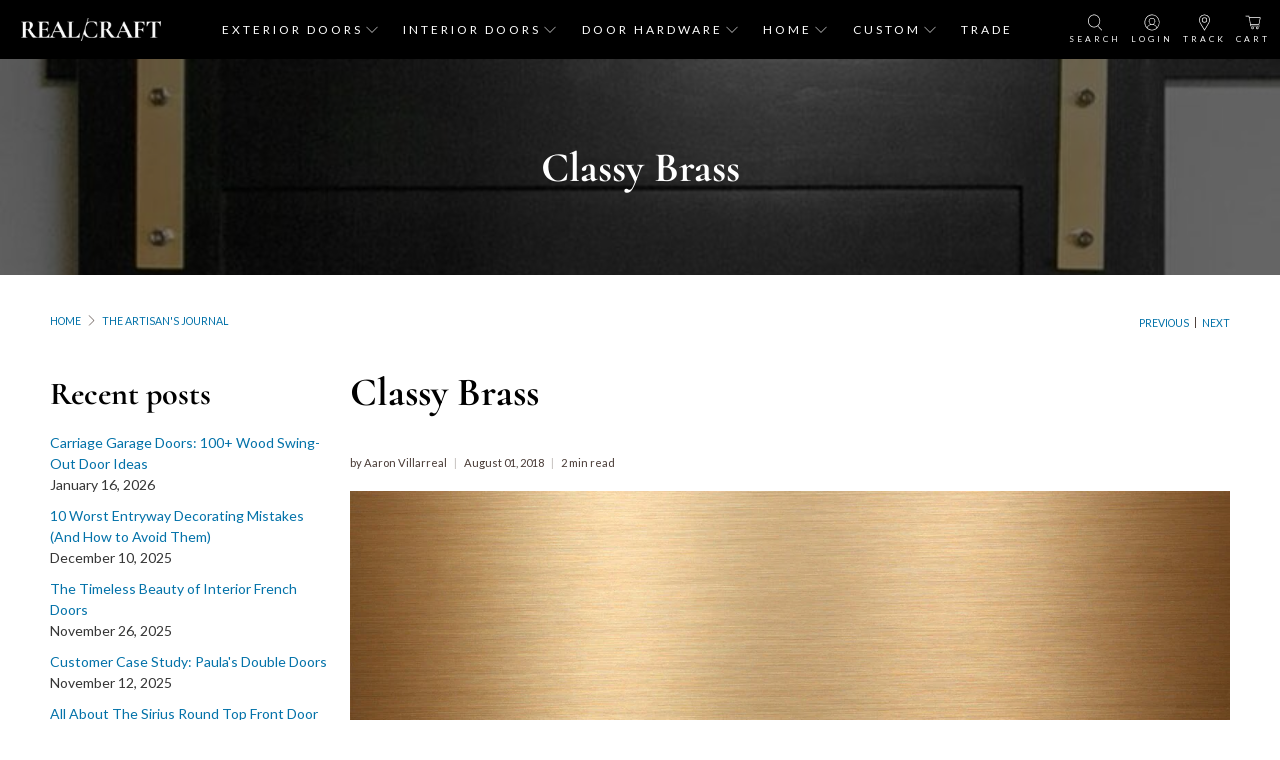

--- FILE ---
content_type: text/html; charset=utf-8
request_url: https://realcraft.com/en-ca/blogs/articles/classy-brass
body_size: 57733
content:

















 <!doctype html>
<html class="no-js no-touch" lang="en">
<head> <meta charset="utf-8">
    
  

<script type="text/javascript">
  
    window.SHG_CUSTOMER = null;
  
</script> <script>var loox_global_hash = '1715881521190';</script><script>var loox_pop_active = true;var loox_pop_display = {"home_page":false,"product_page":true,"cart_page":true,"other_pages":false};</script><style>.loox-reviews-default { max-width: 1200px; margin: 0 auto; }</style> <script src="//realcraft.com/cdn/shop/t/151/assets/shop-sdk.js?v=141526996642811684551742476417" defer></script> <script src="//realcraft.com/cdn/shop/t/151/assets/hc-custom.js?v=48563910343929932641742476417" defer></script> <link rel="stylesheet" href="//realcraft.com/cdn/shop/t/151/assets/hc-custom.css?v=124624349863029747741742476417" media="print" onload="this.media='all'"> <meta http-equiv="cleartype" content="on"> <meta name="robots" content="index,follow"> <meta name="viewport" content="width=device-width,initial-scale=1"> <meta name="theme-color" content="#ffffff"> <link rel="canonical" href="https://realcraft.com/en-ca/blogs/articles/classy-brass"><title>Classy Brass - RealCraft</title> <!-- DNS prefetches --> <link rel="dns-prefetch" href="https://cdn.shopify.com"> <link rel="dns-prefetch" href="https://fonts.shopify.com"> <link rel="dns-prefetch" href="https://monorail-edge.shopifysvc.com"> <link rel="dns-prefetch" href="https://ajax.googleapis.com"> <!-- Preconnects --> <link rel="preconnect" href="https://cdn.shopify.com" crossorigin> <link rel="preconnect" href="https://fonts.shopify.com" crossorigin> <link rel="preconnect" href="https://monorail-edge.shopifysvc.com"> <link rel="preconnect" href="https://ajax.googleapis.com"> <!-- Preloads --> <!-- Preload CSS --> <link rel="preload" href="//realcraft.com/cdn/shop/t/151/assets/styles.css?v=50823819757993115651762779553" as="style"> <!-- CSS for Flex --> <link rel="stylesheet" href="//realcraft.com/cdn/shop/t/151/assets/fancybox.css?v=30466120580444283401742476417" media="print" onload="this.media='all'"> <link rel="stylesheet" href="//realcraft.com/cdn/shop/t/151/assets/styles.css?v=50823819757993115651762779553"> <script>
    window.PXUTheme = window.PXUTheme || {};
    window.PXUTheme.version = '5.2.1';
    window.PXUTheme.name = 'Flex';</script> <script>
    

window.PXUTheme = window.PXUTheme || {};


window.PXUTheme.info = {
  name: 'Flex',
  version: '3.0.0'
}


window.PXUTheme.currency = {};
window.PXUTheme.currency.show_multiple_currencies = false;
window.PXUTheme.currency.presentment_currency = "CAD";
window.PXUTheme.currency.default_currency = "USD";
window.PXUTheme.currency.display_format = "money_format";
window.PXUTheme.currency.money_format = "${{amount}}";
window.PXUTheme.currency.money_format_no_currency = "${{amount}}";
window.PXUTheme.currency.money_format_currency = "${{amount}} CAD";
window.PXUTheme.currency.native_multi_currency = true;
window.PXUTheme.currency.iso_code = "CAD";
window.PXUTheme.currency.symbol = "$";



window.PXUTheme.allCountryOptionTags = "\u003coption value=\"United States\" data-provinces=\"[[\u0026quot;Alabama\u0026quot;,\u0026quot;Alabama\u0026quot;],[\u0026quot;Alaska\u0026quot;,\u0026quot;Alaska\u0026quot;],[\u0026quot;American Samoa\u0026quot;,\u0026quot;American Samoa\u0026quot;],[\u0026quot;Arizona\u0026quot;,\u0026quot;Arizona\u0026quot;],[\u0026quot;Arkansas\u0026quot;,\u0026quot;Arkansas\u0026quot;],[\u0026quot;Armed Forces Americas\u0026quot;,\u0026quot;Armed Forces Americas\u0026quot;],[\u0026quot;Armed Forces Europe\u0026quot;,\u0026quot;Armed Forces Europe\u0026quot;],[\u0026quot;Armed Forces Pacific\u0026quot;,\u0026quot;Armed Forces Pacific\u0026quot;],[\u0026quot;California\u0026quot;,\u0026quot;California\u0026quot;],[\u0026quot;Colorado\u0026quot;,\u0026quot;Colorado\u0026quot;],[\u0026quot;Connecticut\u0026quot;,\u0026quot;Connecticut\u0026quot;],[\u0026quot;Delaware\u0026quot;,\u0026quot;Delaware\u0026quot;],[\u0026quot;District of Columbia\u0026quot;,\u0026quot;Washington DC\u0026quot;],[\u0026quot;Federated States of Micronesia\u0026quot;,\u0026quot;Micronesia\u0026quot;],[\u0026quot;Florida\u0026quot;,\u0026quot;Florida\u0026quot;],[\u0026quot;Georgia\u0026quot;,\u0026quot;Georgia\u0026quot;],[\u0026quot;Guam\u0026quot;,\u0026quot;Guam\u0026quot;],[\u0026quot;Hawaii\u0026quot;,\u0026quot;Hawaii\u0026quot;],[\u0026quot;Idaho\u0026quot;,\u0026quot;Idaho\u0026quot;],[\u0026quot;Illinois\u0026quot;,\u0026quot;Illinois\u0026quot;],[\u0026quot;Indiana\u0026quot;,\u0026quot;Indiana\u0026quot;],[\u0026quot;Iowa\u0026quot;,\u0026quot;Iowa\u0026quot;],[\u0026quot;Kansas\u0026quot;,\u0026quot;Kansas\u0026quot;],[\u0026quot;Kentucky\u0026quot;,\u0026quot;Kentucky\u0026quot;],[\u0026quot;Louisiana\u0026quot;,\u0026quot;Louisiana\u0026quot;],[\u0026quot;Maine\u0026quot;,\u0026quot;Maine\u0026quot;],[\u0026quot;Marshall Islands\u0026quot;,\u0026quot;Marshall Islands\u0026quot;],[\u0026quot;Maryland\u0026quot;,\u0026quot;Maryland\u0026quot;],[\u0026quot;Massachusetts\u0026quot;,\u0026quot;Massachusetts\u0026quot;],[\u0026quot;Michigan\u0026quot;,\u0026quot;Michigan\u0026quot;],[\u0026quot;Minnesota\u0026quot;,\u0026quot;Minnesota\u0026quot;],[\u0026quot;Mississippi\u0026quot;,\u0026quot;Mississippi\u0026quot;],[\u0026quot;Missouri\u0026quot;,\u0026quot;Missouri\u0026quot;],[\u0026quot;Montana\u0026quot;,\u0026quot;Montana\u0026quot;],[\u0026quot;Nebraska\u0026quot;,\u0026quot;Nebraska\u0026quot;],[\u0026quot;Nevada\u0026quot;,\u0026quot;Nevada\u0026quot;],[\u0026quot;New Hampshire\u0026quot;,\u0026quot;New Hampshire\u0026quot;],[\u0026quot;New Jersey\u0026quot;,\u0026quot;New Jersey\u0026quot;],[\u0026quot;New Mexico\u0026quot;,\u0026quot;New Mexico\u0026quot;],[\u0026quot;New York\u0026quot;,\u0026quot;New York\u0026quot;],[\u0026quot;North Carolina\u0026quot;,\u0026quot;North Carolina\u0026quot;],[\u0026quot;North Dakota\u0026quot;,\u0026quot;North Dakota\u0026quot;],[\u0026quot;Northern Mariana Islands\u0026quot;,\u0026quot;Northern Mariana Islands\u0026quot;],[\u0026quot;Ohio\u0026quot;,\u0026quot;Ohio\u0026quot;],[\u0026quot;Oklahoma\u0026quot;,\u0026quot;Oklahoma\u0026quot;],[\u0026quot;Oregon\u0026quot;,\u0026quot;Oregon\u0026quot;],[\u0026quot;Palau\u0026quot;,\u0026quot;Palau\u0026quot;],[\u0026quot;Pennsylvania\u0026quot;,\u0026quot;Pennsylvania\u0026quot;],[\u0026quot;Puerto Rico\u0026quot;,\u0026quot;Puerto Rico\u0026quot;],[\u0026quot;Rhode Island\u0026quot;,\u0026quot;Rhode Island\u0026quot;],[\u0026quot;South Carolina\u0026quot;,\u0026quot;South Carolina\u0026quot;],[\u0026quot;South Dakota\u0026quot;,\u0026quot;South Dakota\u0026quot;],[\u0026quot;Tennessee\u0026quot;,\u0026quot;Tennessee\u0026quot;],[\u0026quot;Texas\u0026quot;,\u0026quot;Texas\u0026quot;],[\u0026quot;Utah\u0026quot;,\u0026quot;Utah\u0026quot;],[\u0026quot;Vermont\u0026quot;,\u0026quot;Vermont\u0026quot;],[\u0026quot;Virgin Islands\u0026quot;,\u0026quot;U.S. Virgin Islands\u0026quot;],[\u0026quot;Virginia\u0026quot;,\u0026quot;Virginia\u0026quot;],[\u0026quot;Washington\u0026quot;,\u0026quot;Washington\u0026quot;],[\u0026quot;West Virginia\u0026quot;,\u0026quot;West Virginia\u0026quot;],[\u0026quot;Wisconsin\u0026quot;,\u0026quot;Wisconsin\u0026quot;],[\u0026quot;Wyoming\u0026quot;,\u0026quot;Wyoming\u0026quot;]]\"\u003eUnited States\u003c\/option\u003e\n\u003coption value=\"Canada\" data-provinces=\"[[\u0026quot;Alberta\u0026quot;,\u0026quot;Alberta\u0026quot;],[\u0026quot;British Columbia\u0026quot;,\u0026quot;British Columbia\u0026quot;],[\u0026quot;Manitoba\u0026quot;,\u0026quot;Manitoba\u0026quot;],[\u0026quot;New Brunswick\u0026quot;,\u0026quot;New Brunswick\u0026quot;],[\u0026quot;Newfoundland and Labrador\u0026quot;,\u0026quot;Newfoundland and Labrador\u0026quot;],[\u0026quot;Northwest Territories\u0026quot;,\u0026quot;Northwest Territories\u0026quot;],[\u0026quot;Nova Scotia\u0026quot;,\u0026quot;Nova Scotia\u0026quot;],[\u0026quot;Nunavut\u0026quot;,\u0026quot;Nunavut\u0026quot;],[\u0026quot;Ontario\u0026quot;,\u0026quot;Ontario\u0026quot;],[\u0026quot;Prince Edward Island\u0026quot;,\u0026quot;Prince Edward Island\u0026quot;],[\u0026quot;Quebec\u0026quot;,\u0026quot;Quebec\u0026quot;],[\u0026quot;Saskatchewan\u0026quot;,\u0026quot;Saskatchewan\u0026quot;],[\u0026quot;Yukon\u0026quot;,\u0026quot;Yukon\u0026quot;]]\"\u003eCanada\u003c\/option\u003e\n\u003coption value=\"---\" data-provinces=\"[]\"\u003e---\u003c\/option\u003e\n\u003coption value=\"Afghanistan\" data-provinces=\"[]\"\u003eAfghanistan\u003c\/option\u003e\n\u003coption value=\"Aland Islands\" data-provinces=\"[]\"\u003eÅland Islands\u003c\/option\u003e\n\u003coption value=\"Albania\" data-provinces=\"[]\"\u003eAlbania\u003c\/option\u003e\n\u003coption value=\"Algeria\" data-provinces=\"[]\"\u003eAlgeria\u003c\/option\u003e\n\u003coption value=\"Andorra\" data-provinces=\"[]\"\u003eAndorra\u003c\/option\u003e\n\u003coption value=\"Angola\" data-provinces=\"[]\"\u003eAngola\u003c\/option\u003e\n\u003coption value=\"Anguilla\" data-provinces=\"[]\"\u003eAnguilla\u003c\/option\u003e\n\u003coption value=\"Antigua And Barbuda\" data-provinces=\"[]\"\u003eAntigua \u0026 Barbuda\u003c\/option\u003e\n\u003coption value=\"Argentina\" data-provinces=\"[[\u0026quot;Buenos Aires\u0026quot;,\u0026quot;Buenos Aires Province\u0026quot;],[\u0026quot;Catamarca\u0026quot;,\u0026quot;Catamarca\u0026quot;],[\u0026quot;Chaco\u0026quot;,\u0026quot;Chaco\u0026quot;],[\u0026quot;Chubut\u0026quot;,\u0026quot;Chubut\u0026quot;],[\u0026quot;Ciudad Autónoma de Buenos Aires\u0026quot;,\u0026quot;Buenos Aires (Autonomous City)\u0026quot;],[\u0026quot;Corrientes\u0026quot;,\u0026quot;Corrientes\u0026quot;],[\u0026quot;Córdoba\u0026quot;,\u0026quot;Córdoba\u0026quot;],[\u0026quot;Entre Ríos\u0026quot;,\u0026quot;Entre Ríos\u0026quot;],[\u0026quot;Formosa\u0026quot;,\u0026quot;Formosa\u0026quot;],[\u0026quot;Jujuy\u0026quot;,\u0026quot;Jujuy\u0026quot;],[\u0026quot;La Pampa\u0026quot;,\u0026quot;La Pampa\u0026quot;],[\u0026quot;La Rioja\u0026quot;,\u0026quot;La Rioja\u0026quot;],[\u0026quot;Mendoza\u0026quot;,\u0026quot;Mendoza\u0026quot;],[\u0026quot;Misiones\u0026quot;,\u0026quot;Misiones\u0026quot;],[\u0026quot;Neuquén\u0026quot;,\u0026quot;Neuquén\u0026quot;],[\u0026quot;Río Negro\u0026quot;,\u0026quot;Río Negro\u0026quot;],[\u0026quot;Salta\u0026quot;,\u0026quot;Salta\u0026quot;],[\u0026quot;San Juan\u0026quot;,\u0026quot;San Juan\u0026quot;],[\u0026quot;San Luis\u0026quot;,\u0026quot;San Luis\u0026quot;],[\u0026quot;Santa Cruz\u0026quot;,\u0026quot;Santa Cruz\u0026quot;],[\u0026quot;Santa Fe\u0026quot;,\u0026quot;Santa Fe\u0026quot;],[\u0026quot;Santiago Del Estero\u0026quot;,\u0026quot;Santiago del Estero\u0026quot;],[\u0026quot;Tierra Del Fuego\u0026quot;,\u0026quot;Tierra del Fuego\u0026quot;],[\u0026quot;Tucumán\u0026quot;,\u0026quot;Tucumán\u0026quot;]]\"\u003eArgentina\u003c\/option\u003e\n\u003coption value=\"Armenia\" data-provinces=\"[]\"\u003eArmenia\u003c\/option\u003e\n\u003coption value=\"Aruba\" data-provinces=\"[]\"\u003eAruba\u003c\/option\u003e\n\u003coption value=\"Ascension Island\" data-provinces=\"[]\"\u003eAscension Island\u003c\/option\u003e\n\u003coption value=\"Australia\" data-provinces=\"[[\u0026quot;Australian Capital Territory\u0026quot;,\u0026quot;Australian Capital Territory\u0026quot;],[\u0026quot;New South Wales\u0026quot;,\u0026quot;New South Wales\u0026quot;],[\u0026quot;Northern Territory\u0026quot;,\u0026quot;Northern Territory\u0026quot;],[\u0026quot;Queensland\u0026quot;,\u0026quot;Queensland\u0026quot;],[\u0026quot;South Australia\u0026quot;,\u0026quot;South Australia\u0026quot;],[\u0026quot;Tasmania\u0026quot;,\u0026quot;Tasmania\u0026quot;],[\u0026quot;Victoria\u0026quot;,\u0026quot;Victoria\u0026quot;],[\u0026quot;Western Australia\u0026quot;,\u0026quot;Western Australia\u0026quot;]]\"\u003eAustralia\u003c\/option\u003e\n\u003coption value=\"Austria\" data-provinces=\"[]\"\u003eAustria\u003c\/option\u003e\n\u003coption value=\"Azerbaijan\" data-provinces=\"[]\"\u003eAzerbaijan\u003c\/option\u003e\n\u003coption value=\"Bahamas\" data-provinces=\"[]\"\u003eBahamas\u003c\/option\u003e\n\u003coption value=\"Bahrain\" data-provinces=\"[]\"\u003eBahrain\u003c\/option\u003e\n\u003coption value=\"Bangladesh\" data-provinces=\"[]\"\u003eBangladesh\u003c\/option\u003e\n\u003coption value=\"Barbados\" data-provinces=\"[]\"\u003eBarbados\u003c\/option\u003e\n\u003coption value=\"Belarus\" data-provinces=\"[]\"\u003eBelarus\u003c\/option\u003e\n\u003coption value=\"Belgium\" data-provinces=\"[]\"\u003eBelgium\u003c\/option\u003e\n\u003coption value=\"Belize\" data-provinces=\"[]\"\u003eBelize\u003c\/option\u003e\n\u003coption value=\"Benin\" data-provinces=\"[]\"\u003eBenin\u003c\/option\u003e\n\u003coption value=\"Bermuda\" data-provinces=\"[]\"\u003eBermuda\u003c\/option\u003e\n\u003coption value=\"Bhutan\" data-provinces=\"[]\"\u003eBhutan\u003c\/option\u003e\n\u003coption value=\"Bolivia\" data-provinces=\"[]\"\u003eBolivia\u003c\/option\u003e\n\u003coption value=\"Bosnia And Herzegovina\" data-provinces=\"[]\"\u003eBosnia \u0026 Herzegovina\u003c\/option\u003e\n\u003coption value=\"Botswana\" data-provinces=\"[]\"\u003eBotswana\u003c\/option\u003e\n\u003coption value=\"Brazil\" data-provinces=\"[[\u0026quot;Acre\u0026quot;,\u0026quot;Acre\u0026quot;],[\u0026quot;Alagoas\u0026quot;,\u0026quot;Alagoas\u0026quot;],[\u0026quot;Amapá\u0026quot;,\u0026quot;Amapá\u0026quot;],[\u0026quot;Amazonas\u0026quot;,\u0026quot;Amazonas\u0026quot;],[\u0026quot;Bahia\u0026quot;,\u0026quot;Bahia\u0026quot;],[\u0026quot;Ceará\u0026quot;,\u0026quot;Ceará\u0026quot;],[\u0026quot;Distrito Federal\u0026quot;,\u0026quot;Federal District\u0026quot;],[\u0026quot;Espírito Santo\u0026quot;,\u0026quot;Espírito Santo\u0026quot;],[\u0026quot;Goiás\u0026quot;,\u0026quot;Goiás\u0026quot;],[\u0026quot;Maranhão\u0026quot;,\u0026quot;Maranhão\u0026quot;],[\u0026quot;Mato Grosso\u0026quot;,\u0026quot;Mato Grosso\u0026quot;],[\u0026quot;Mato Grosso do Sul\u0026quot;,\u0026quot;Mato Grosso do Sul\u0026quot;],[\u0026quot;Minas Gerais\u0026quot;,\u0026quot;Minas Gerais\u0026quot;],[\u0026quot;Paraná\u0026quot;,\u0026quot;Paraná\u0026quot;],[\u0026quot;Paraíba\u0026quot;,\u0026quot;Paraíba\u0026quot;],[\u0026quot;Pará\u0026quot;,\u0026quot;Pará\u0026quot;],[\u0026quot;Pernambuco\u0026quot;,\u0026quot;Pernambuco\u0026quot;],[\u0026quot;Piauí\u0026quot;,\u0026quot;Piauí\u0026quot;],[\u0026quot;Rio Grande do Norte\u0026quot;,\u0026quot;Rio Grande do Norte\u0026quot;],[\u0026quot;Rio Grande do Sul\u0026quot;,\u0026quot;Rio Grande do Sul\u0026quot;],[\u0026quot;Rio de Janeiro\u0026quot;,\u0026quot;Rio de Janeiro\u0026quot;],[\u0026quot;Rondônia\u0026quot;,\u0026quot;Rondônia\u0026quot;],[\u0026quot;Roraima\u0026quot;,\u0026quot;Roraima\u0026quot;],[\u0026quot;Santa Catarina\u0026quot;,\u0026quot;Santa Catarina\u0026quot;],[\u0026quot;Sergipe\u0026quot;,\u0026quot;Sergipe\u0026quot;],[\u0026quot;São Paulo\u0026quot;,\u0026quot;São Paulo\u0026quot;],[\u0026quot;Tocantins\u0026quot;,\u0026quot;Tocantins\u0026quot;]]\"\u003eBrazil\u003c\/option\u003e\n\u003coption value=\"British Indian Ocean Territory\" data-provinces=\"[]\"\u003eBritish Indian Ocean Territory\u003c\/option\u003e\n\u003coption value=\"Virgin Islands, British\" data-provinces=\"[]\"\u003eBritish Virgin Islands\u003c\/option\u003e\n\u003coption value=\"Brunei\" data-provinces=\"[]\"\u003eBrunei\u003c\/option\u003e\n\u003coption value=\"Bulgaria\" data-provinces=\"[]\"\u003eBulgaria\u003c\/option\u003e\n\u003coption value=\"Burkina Faso\" data-provinces=\"[]\"\u003eBurkina Faso\u003c\/option\u003e\n\u003coption value=\"Burundi\" data-provinces=\"[]\"\u003eBurundi\u003c\/option\u003e\n\u003coption value=\"Cambodia\" data-provinces=\"[]\"\u003eCambodia\u003c\/option\u003e\n\u003coption value=\"Republic of Cameroon\" data-provinces=\"[]\"\u003eCameroon\u003c\/option\u003e\n\u003coption value=\"Canada\" data-provinces=\"[[\u0026quot;Alberta\u0026quot;,\u0026quot;Alberta\u0026quot;],[\u0026quot;British Columbia\u0026quot;,\u0026quot;British Columbia\u0026quot;],[\u0026quot;Manitoba\u0026quot;,\u0026quot;Manitoba\u0026quot;],[\u0026quot;New Brunswick\u0026quot;,\u0026quot;New Brunswick\u0026quot;],[\u0026quot;Newfoundland and Labrador\u0026quot;,\u0026quot;Newfoundland and Labrador\u0026quot;],[\u0026quot;Northwest Territories\u0026quot;,\u0026quot;Northwest Territories\u0026quot;],[\u0026quot;Nova Scotia\u0026quot;,\u0026quot;Nova Scotia\u0026quot;],[\u0026quot;Nunavut\u0026quot;,\u0026quot;Nunavut\u0026quot;],[\u0026quot;Ontario\u0026quot;,\u0026quot;Ontario\u0026quot;],[\u0026quot;Prince Edward Island\u0026quot;,\u0026quot;Prince Edward Island\u0026quot;],[\u0026quot;Quebec\u0026quot;,\u0026quot;Quebec\u0026quot;],[\u0026quot;Saskatchewan\u0026quot;,\u0026quot;Saskatchewan\u0026quot;],[\u0026quot;Yukon\u0026quot;,\u0026quot;Yukon\u0026quot;]]\"\u003eCanada\u003c\/option\u003e\n\u003coption value=\"Cape Verde\" data-provinces=\"[]\"\u003eCape Verde\u003c\/option\u003e\n\u003coption value=\"Caribbean Netherlands\" data-provinces=\"[]\"\u003eCaribbean Netherlands\u003c\/option\u003e\n\u003coption value=\"Cayman Islands\" data-provinces=\"[]\"\u003eCayman Islands\u003c\/option\u003e\n\u003coption value=\"Central African Republic\" data-provinces=\"[]\"\u003eCentral African Republic\u003c\/option\u003e\n\u003coption value=\"Chad\" data-provinces=\"[]\"\u003eChad\u003c\/option\u003e\n\u003coption value=\"Chile\" data-provinces=\"[[\u0026quot;Antofagasta\u0026quot;,\u0026quot;Antofagasta\u0026quot;],[\u0026quot;Araucanía\u0026quot;,\u0026quot;Araucanía\u0026quot;],[\u0026quot;Arica and Parinacota\u0026quot;,\u0026quot;Arica y Parinacota\u0026quot;],[\u0026quot;Atacama\u0026quot;,\u0026quot;Atacama\u0026quot;],[\u0026quot;Aysén\u0026quot;,\u0026quot;Aysén\u0026quot;],[\u0026quot;Biobío\u0026quot;,\u0026quot;Bío Bío\u0026quot;],[\u0026quot;Coquimbo\u0026quot;,\u0026quot;Coquimbo\u0026quot;],[\u0026quot;Los Lagos\u0026quot;,\u0026quot;Los Lagos\u0026quot;],[\u0026quot;Los Ríos\u0026quot;,\u0026quot;Los Ríos\u0026quot;],[\u0026quot;Magallanes\u0026quot;,\u0026quot;Magallanes Region\u0026quot;],[\u0026quot;Maule\u0026quot;,\u0026quot;Maule\u0026quot;],[\u0026quot;O\u0026#39;Higgins\u0026quot;,\u0026quot;Libertador General Bernardo O’Higgins\u0026quot;],[\u0026quot;Santiago\u0026quot;,\u0026quot;Santiago Metropolitan\u0026quot;],[\u0026quot;Tarapacá\u0026quot;,\u0026quot;Tarapacá\u0026quot;],[\u0026quot;Valparaíso\u0026quot;,\u0026quot;Valparaíso\u0026quot;],[\u0026quot;Ñuble\u0026quot;,\u0026quot;Ñuble\u0026quot;]]\"\u003eChile\u003c\/option\u003e\n\u003coption value=\"China\" data-provinces=\"[[\u0026quot;Anhui\u0026quot;,\u0026quot;Anhui\u0026quot;],[\u0026quot;Beijing\u0026quot;,\u0026quot;Beijing\u0026quot;],[\u0026quot;Chongqing\u0026quot;,\u0026quot;Chongqing\u0026quot;],[\u0026quot;Fujian\u0026quot;,\u0026quot;Fujian\u0026quot;],[\u0026quot;Gansu\u0026quot;,\u0026quot;Gansu\u0026quot;],[\u0026quot;Guangdong\u0026quot;,\u0026quot;Guangdong\u0026quot;],[\u0026quot;Guangxi\u0026quot;,\u0026quot;Guangxi\u0026quot;],[\u0026quot;Guizhou\u0026quot;,\u0026quot;Guizhou\u0026quot;],[\u0026quot;Hainan\u0026quot;,\u0026quot;Hainan\u0026quot;],[\u0026quot;Hebei\u0026quot;,\u0026quot;Hebei\u0026quot;],[\u0026quot;Heilongjiang\u0026quot;,\u0026quot;Heilongjiang\u0026quot;],[\u0026quot;Henan\u0026quot;,\u0026quot;Henan\u0026quot;],[\u0026quot;Hubei\u0026quot;,\u0026quot;Hubei\u0026quot;],[\u0026quot;Hunan\u0026quot;,\u0026quot;Hunan\u0026quot;],[\u0026quot;Inner Mongolia\u0026quot;,\u0026quot;Inner Mongolia\u0026quot;],[\u0026quot;Jiangsu\u0026quot;,\u0026quot;Jiangsu\u0026quot;],[\u0026quot;Jiangxi\u0026quot;,\u0026quot;Jiangxi\u0026quot;],[\u0026quot;Jilin\u0026quot;,\u0026quot;Jilin\u0026quot;],[\u0026quot;Liaoning\u0026quot;,\u0026quot;Liaoning\u0026quot;],[\u0026quot;Ningxia\u0026quot;,\u0026quot;Ningxia\u0026quot;],[\u0026quot;Qinghai\u0026quot;,\u0026quot;Qinghai\u0026quot;],[\u0026quot;Shaanxi\u0026quot;,\u0026quot;Shaanxi\u0026quot;],[\u0026quot;Shandong\u0026quot;,\u0026quot;Shandong\u0026quot;],[\u0026quot;Shanghai\u0026quot;,\u0026quot;Shanghai\u0026quot;],[\u0026quot;Shanxi\u0026quot;,\u0026quot;Shanxi\u0026quot;],[\u0026quot;Sichuan\u0026quot;,\u0026quot;Sichuan\u0026quot;],[\u0026quot;Tianjin\u0026quot;,\u0026quot;Tianjin\u0026quot;],[\u0026quot;Xinjiang\u0026quot;,\u0026quot;Xinjiang\u0026quot;],[\u0026quot;Xizang\u0026quot;,\u0026quot;Tibet\u0026quot;],[\u0026quot;Yunnan\u0026quot;,\u0026quot;Yunnan\u0026quot;],[\u0026quot;Zhejiang\u0026quot;,\u0026quot;Zhejiang\u0026quot;]]\"\u003eChina\u003c\/option\u003e\n\u003coption value=\"Christmas Island\" data-provinces=\"[]\"\u003eChristmas Island\u003c\/option\u003e\n\u003coption value=\"Cocos (Keeling) Islands\" data-provinces=\"[]\"\u003eCocos (Keeling) Islands\u003c\/option\u003e\n\u003coption value=\"Colombia\" data-provinces=\"[[\u0026quot;Amazonas\u0026quot;,\u0026quot;Amazonas\u0026quot;],[\u0026quot;Antioquia\u0026quot;,\u0026quot;Antioquia\u0026quot;],[\u0026quot;Arauca\u0026quot;,\u0026quot;Arauca\u0026quot;],[\u0026quot;Atlántico\u0026quot;,\u0026quot;Atlántico\u0026quot;],[\u0026quot;Bogotá, D.C.\u0026quot;,\u0026quot;Capital District\u0026quot;],[\u0026quot;Bolívar\u0026quot;,\u0026quot;Bolívar\u0026quot;],[\u0026quot;Boyacá\u0026quot;,\u0026quot;Boyacá\u0026quot;],[\u0026quot;Caldas\u0026quot;,\u0026quot;Caldas\u0026quot;],[\u0026quot;Caquetá\u0026quot;,\u0026quot;Caquetá\u0026quot;],[\u0026quot;Casanare\u0026quot;,\u0026quot;Casanare\u0026quot;],[\u0026quot;Cauca\u0026quot;,\u0026quot;Cauca\u0026quot;],[\u0026quot;Cesar\u0026quot;,\u0026quot;Cesar\u0026quot;],[\u0026quot;Chocó\u0026quot;,\u0026quot;Chocó\u0026quot;],[\u0026quot;Cundinamarca\u0026quot;,\u0026quot;Cundinamarca\u0026quot;],[\u0026quot;Córdoba\u0026quot;,\u0026quot;Córdoba\u0026quot;],[\u0026quot;Guainía\u0026quot;,\u0026quot;Guainía\u0026quot;],[\u0026quot;Guaviare\u0026quot;,\u0026quot;Guaviare\u0026quot;],[\u0026quot;Huila\u0026quot;,\u0026quot;Huila\u0026quot;],[\u0026quot;La Guajira\u0026quot;,\u0026quot;La Guajira\u0026quot;],[\u0026quot;Magdalena\u0026quot;,\u0026quot;Magdalena\u0026quot;],[\u0026quot;Meta\u0026quot;,\u0026quot;Meta\u0026quot;],[\u0026quot;Nariño\u0026quot;,\u0026quot;Nariño\u0026quot;],[\u0026quot;Norte de Santander\u0026quot;,\u0026quot;Norte de Santander\u0026quot;],[\u0026quot;Putumayo\u0026quot;,\u0026quot;Putumayo\u0026quot;],[\u0026quot;Quindío\u0026quot;,\u0026quot;Quindío\u0026quot;],[\u0026quot;Risaralda\u0026quot;,\u0026quot;Risaralda\u0026quot;],[\u0026quot;San Andrés, Providencia y Santa Catalina\u0026quot;,\u0026quot;San Andrés \\u0026 Providencia\u0026quot;],[\u0026quot;Santander\u0026quot;,\u0026quot;Santander\u0026quot;],[\u0026quot;Sucre\u0026quot;,\u0026quot;Sucre\u0026quot;],[\u0026quot;Tolima\u0026quot;,\u0026quot;Tolima\u0026quot;],[\u0026quot;Valle del Cauca\u0026quot;,\u0026quot;Valle del Cauca\u0026quot;],[\u0026quot;Vaupés\u0026quot;,\u0026quot;Vaupés\u0026quot;],[\u0026quot;Vichada\u0026quot;,\u0026quot;Vichada\u0026quot;]]\"\u003eColombia\u003c\/option\u003e\n\u003coption value=\"Comoros\" data-provinces=\"[]\"\u003eComoros\u003c\/option\u003e\n\u003coption value=\"Congo\" data-provinces=\"[]\"\u003eCongo - Brazzaville\u003c\/option\u003e\n\u003coption value=\"Congo, The Democratic Republic Of The\" data-provinces=\"[]\"\u003eCongo - Kinshasa\u003c\/option\u003e\n\u003coption value=\"Cook Islands\" data-provinces=\"[]\"\u003eCook Islands\u003c\/option\u003e\n\u003coption value=\"Costa Rica\" data-provinces=\"[[\u0026quot;Alajuela\u0026quot;,\u0026quot;Alajuela\u0026quot;],[\u0026quot;Cartago\u0026quot;,\u0026quot;Cartago\u0026quot;],[\u0026quot;Guanacaste\u0026quot;,\u0026quot;Guanacaste\u0026quot;],[\u0026quot;Heredia\u0026quot;,\u0026quot;Heredia\u0026quot;],[\u0026quot;Limón\u0026quot;,\u0026quot;Limón\u0026quot;],[\u0026quot;Puntarenas\u0026quot;,\u0026quot;Puntarenas\u0026quot;],[\u0026quot;San José\u0026quot;,\u0026quot;San José\u0026quot;]]\"\u003eCosta Rica\u003c\/option\u003e\n\u003coption value=\"Croatia\" data-provinces=\"[]\"\u003eCroatia\u003c\/option\u003e\n\u003coption value=\"Curaçao\" data-provinces=\"[]\"\u003eCuraçao\u003c\/option\u003e\n\u003coption value=\"Cyprus\" data-provinces=\"[]\"\u003eCyprus\u003c\/option\u003e\n\u003coption value=\"Czech Republic\" data-provinces=\"[]\"\u003eCzechia\u003c\/option\u003e\n\u003coption value=\"Côte d'Ivoire\" data-provinces=\"[]\"\u003eCôte d’Ivoire\u003c\/option\u003e\n\u003coption value=\"Denmark\" data-provinces=\"[]\"\u003eDenmark\u003c\/option\u003e\n\u003coption value=\"Djibouti\" data-provinces=\"[]\"\u003eDjibouti\u003c\/option\u003e\n\u003coption value=\"Dominica\" data-provinces=\"[]\"\u003eDominica\u003c\/option\u003e\n\u003coption value=\"Dominican Republic\" data-provinces=\"[]\"\u003eDominican Republic\u003c\/option\u003e\n\u003coption value=\"Ecuador\" data-provinces=\"[]\"\u003eEcuador\u003c\/option\u003e\n\u003coption value=\"Egypt\" data-provinces=\"[[\u0026quot;6th of October\u0026quot;,\u0026quot;6th of October\u0026quot;],[\u0026quot;Al Sharqia\u0026quot;,\u0026quot;Al Sharqia\u0026quot;],[\u0026quot;Alexandria\u0026quot;,\u0026quot;Alexandria\u0026quot;],[\u0026quot;Aswan\u0026quot;,\u0026quot;Aswan\u0026quot;],[\u0026quot;Asyut\u0026quot;,\u0026quot;Asyut\u0026quot;],[\u0026quot;Beheira\u0026quot;,\u0026quot;Beheira\u0026quot;],[\u0026quot;Beni Suef\u0026quot;,\u0026quot;Beni Suef\u0026quot;],[\u0026quot;Cairo\u0026quot;,\u0026quot;Cairo\u0026quot;],[\u0026quot;Dakahlia\u0026quot;,\u0026quot;Dakahlia\u0026quot;],[\u0026quot;Damietta\u0026quot;,\u0026quot;Damietta\u0026quot;],[\u0026quot;Faiyum\u0026quot;,\u0026quot;Faiyum\u0026quot;],[\u0026quot;Gharbia\u0026quot;,\u0026quot;Gharbia\u0026quot;],[\u0026quot;Giza\u0026quot;,\u0026quot;Giza\u0026quot;],[\u0026quot;Helwan\u0026quot;,\u0026quot;Helwan\u0026quot;],[\u0026quot;Ismailia\u0026quot;,\u0026quot;Ismailia\u0026quot;],[\u0026quot;Kafr el-Sheikh\u0026quot;,\u0026quot;Kafr el-Sheikh\u0026quot;],[\u0026quot;Luxor\u0026quot;,\u0026quot;Luxor\u0026quot;],[\u0026quot;Matrouh\u0026quot;,\u0026quot;Matrouh\u0026quot;],[\u0026quot;Minya\u0026quot;,\u0026quot;Minya\u0026quot;],[\u0026quot;Monufia\u0026quot;,\u0026quot;Monufia\u0026quot;],[\u0026quot;New Valley\u0026quot;,\u0026quot;New Valley\u0026quot;],[\u0026quot;North Sinai\u0026quot;,\u0026quot;North Sinai\u0026quot;],[\u0026quot;Port Said\u0026quot;,\u0026quot;Port Said\u0026quot;],[\u0026quot;Qalyubia\u0026quot;,\u0026quot;Qalyubia\u0026quot;],[\u0026quot;Qena\u0026quot;,\u0026quot;Qena\u0026quot;],[\u0026quot;Red Sea\u0026quot;,\u0026quot;Red Sea\u0026quot;],[\u0026quot;Sohag\u0026quot;,\u0026quot;Sohag\u0026quot;],[\u0026quot;South Sinai\u0026quot;,\u0026quot;South Sinai\u0026quot;],[\u0026quot;Suez\u0026quot;,\u0026quot;Suez\u0026quot;]]\"\u003eEgypt\u003c\/option\u003e\n\u003coption value=\"El Salvador\" data-provinces=\"[[\u0026quot;Ahuachapán\u0026quot;,\u0026quot;Ahuachapán\u0026quot;],[\u0026quot;Cabañas\u0026quot;,\u0026quot;Cabañas\u0026quot;],[\u0026quot;Chalatenango\u0026quot;,\u0026quot;Chalatenango\u0026quot;],[\u0026quot;Cuscatlán\u0026quot;,\u0026quot;Cuscatlán\u0026quot;],[\u0026quot;La Libertad\u0026quot;,\u0026quot;La Libertad\u0026quot;],[\u0026quot;La Paz\u0026quot;,\u0026quot;La Paz\u0026quot;],[\u0026quot;La Unión\u0026quot;,\u0026quot;La Unión\u0026quot;],[\u0026quot;Morazán\u0026quot;,\u0026quot;Morazán\u0026quot;],[\u0026quot;San Miguel\u0026quot;,\u0026quot;San Miguel\u0026quot;],[\u0026quot;San Salvador\u0026quot;,\u0026quot;San Salvador\u0026quot;],[\u0026quot;San Vicente\u0026quot;,\u0026quot;San Vicente\u0026quot;],[\u0026quot;Santa Ana\u0026quot;,\u0026quot;Santa Ana\u0026quot;],[\u0026quot;Sonsonate\u0026quot;,\u0026quot;Sonsonate\u0026quot;],[\u0026quot;Usulután\u0026quot;,\u0026quot;Usulután\u0026quot;]]\"\u003eEl Salvador\u003c\/option\u003e\n\u003coption value=\"Equatorial Guinea\" data-provinces=\"[]\"\u003eEquatorial Guinea\u003c\/option\u003e\n\u003coption value=\"Eritrea\" data-provinces=\"[]\"\u003eEritrea\u003c\/option\u003e\n\u003coption value=\"Estonia\" data-provinces=\"[]\"\u003eEstonia\u003c\/option\u003e\n\u003coption value=\"Eswatini\" data-provinces=\"[]\"\u003eEswatini\u003c\/option\u003e\n\u003coption value=\"Ethiopia\" data-provinces=\"[]\"\u003eEthiopia\u003c\/option\u003e\n\u003coption value=\"Falkland Islands (Malvinas)\" data-provinces=\"[]\"\u003eFalkland Islands\u003c\/option\u003e\n\u003coption value=\"Faroe Islands\" data-provinces=\"[]\"\u003eFaroe Islands\u003c\/option\u003e\n\u003coption value=\"Fiji\" data-provinces=\"[]\"\u003eFiji\u003c\/option\u003e\n\u003coption value=\"Finland\" data-provinces=\"[]\"\u003eFinland\u003c\/option\u003e\n\u003coption value=\"France\" data-provinces=\"[]\"\u003eFrance\u003c\/option\u003e\n\u003coption value=\"French Guiana\" data-provinces=\"[]\"\u003eFrench Guiana\u003c\/option\u003e\n\u003coption value=\"French Polynesia\" data-provinces=\"[]\"\u003eFrench Polynesia\u003c\/option\u003e\n\u003coption value=\"French Southern Territories\" data-provinces=\"[]\"\u003eFrench Southern Territories\u003c\/option\u003e\n\u003coption value=\"Gabon\" data-provinces=\"[]\"\u003eGabon\u003c\/option\u003e\n\u003coption value=\"Gambia\" data-provinces=\"[]\"\u003eGambia\u003c\/option\u003e\n\u003coption value=\"Georgia\" data-provinces=\"[]\"\u003eGeorgia\u003c\/option\u003e\n\u003coption value=\"Germany\" data-provinces=\"[]\"\u003eGermany\u003c\/option\u003e\n\u003coption value=\"Ghana\" data-provinces=\"[]\"\u003eGhana\u003c\/option\u003e\n\u003coption value=\"Gibraltar\" data-provinces=\"[]\"\u003eGibraltar\u003c\/option\u003e\n\u003coption value=\"Greece\" data-provinces=\"[]\"\u003eGreece\u003c\/option\u003e\n\u003coption value=\"Greenland\" data-provinces=\"[]\"\u003eGreenland\u003c\/option\u003e\n\u003coption value=\"Grenada\" data-provinces=\"[]\"\u003eGrenada\u003c\/option\u003e\n\u003coption value=\"Guadeloupe\" data-provinces=\"[]\"\u003eGuadeloupe\u003c\/option\u003e\n\u003coption value=\"Guatemala\" data-provinces=\"[[\u0026quot;Alta Verapaz\u0026quot;,\u0026quot;Alta Verapaz\u0026quot;],[\u0026quot;Baja Verapaz\u0026quot;,\u0026quot;Baja Verapaz\u0026quot;],[\u0026quot;Chimaltenango\u0026quot;,\u0026quot;Chimaltenango\u0026quot;],[\u0026quot;Chiquimula\u0026quot;,\u0026quot;Chiquimula\u0026quot;],[\u0026quot;El Progreso\u0026quot;,\u0026quot;El Progreso\u0026quot;],[\u0026quot;Escuintla\u0026quot;,\u0026quot;Escuintla\u0026quot;],[\u0026quot;Guatemala\u0026quot;,\u0026quot;Guatemala\u0026quot;],[\u0026quot;Huehuetenango\u0026quot;,\u0026quot;Huehuetenango\u0026quot;],[\u0026quot;Izabal\u0026quot;,\u0026quot;Izabal\u0026quot;],[\u0026quot;Jalapa\u0026quot;,\u0026quot;Jalapa\u0026quot;],[\u0026quot;Jutiapa\u0026quot;,\u0026quot;Jutiapa\u0026quot;],[\u0026quot;Petén\u0026quot;,\u0026quot;Petén\u0026quot;],[\u0026quot;Quetzaltenango\u0026quot;,\u0026quot;Quetzaltenango\u0026quot;],[\u0026quot;Quiché\u0026quot;,\u0026quot;Quiché\u0026quot;],[\u0026quot;Retalhuleu\u0026quot;,\u0026quot;Retalhuleu\u0026quot;],[\u0026quot;Sacatepéquez\u0026quot;,\u0026quot;Sacatepéquez\u0026quot;],[\u0026quot;San Marcos\u0026quot;,\u0026quot;San Marcos\u0026quot;],[\u0026quot;Santa Rosa\u0026quot;,\u0026quot;Santa Rosa\u0026quot;],[\u0026quot;Sololá\u0026quot;,\u0026quot;Sololá\u0026quot;],[\u0026quot;Suchitepéquez\u0026quot;,\u0026quot;Suchitepéquez\u0026quot;],[\u0026quot;Totonicapán\u0026quot;,\u0026quot;Totonicapán\u0026quot;],[\u0026quot;Zacapa\u0026quot;,\u0026quot;Zacapa\u0026quot;]]\"\u003eGuatemala\u003c\/option\u003e\n\u003coption value=\"Guernsey\" data-provinces=\"[]\"\u003eGuernsey\u003c\/option\u003e\n\u003coption value=\"Guinea\" data-provinces=\"[]\"\u003eGuinea\u003c\/option\u003e\n\u003coption value=\"Guinea Bissau\" data-provinces=\"[]\"\u003eGuinea-Bissau\u003c\/option\u003e\n\u003coption value=\"Guyana\" data-provinces=\"[]\"\u003eGuyana\u003c\/option\u003e\n\u003coption value=\"Haiti\" data-provinces=\"[]\"\u003eHaiti\u003c\/option\u003e\n\u003coption value=\"Honduras\" data-provinces=\"[]\"\u003eHonduras\u003c\/option\u003e\n\u003coption value=\"Hong Kong\" data-provinces=\"[[\u0026quot;Hong Kong Island\u0026quot;,\u0026quot;Hong Kong Island\u0026quot;],[\u0026quot;Kowloon\u0026quot;,\u0026quot;Kowloon\u0026quot;],[\u0026quot;New Territories\u0026quot;,\u0026quot;New Territories\u0026quot;]]\"\u003eHong Kong SAR\u003c\/option\u003e\n\u003coption value=\"Hungary\" data-provinces=\"[]\"\u003eHungary\u003c\/option\u003e\n\u003coption value=\"Iceland\" data-provinces=\"[]\"\u003eIceland\u003c\/option\u003e\n\u003coption value=\"India\" data-provinces=\"[[\u0026quot;Andaman and Nicobar Islands\u0026quot;,\u0026quot;Andaman and Nicobar Islands\u0026quot;],[\u0026quot;Andhra Pradesh\u0026quot;,\u0026quot;Andhra Pradesh\u0026quot;],[\u0026quot;Arunachal Pradesh\u0026quot;,\u0026quot;Arunachal Pradesh\u0026quot;],[\u0026quot;Assam\u0026quot;,\u0026quot;Assam\u0026quot;],[\u0026quot;Bihar\u0026quot;,\u0026quot;Bihar\u0026quot;],[\u0026quot;Chandigarh\u0026quot;,\u0026quot;Chandigarh\u0026quot;],[\u0026quot;Chhattisgarh\u0026quot;,\u0026quot;Chhattisgarh\u0026quot;],[\u0026quot;Dadra and Nagar Haveli\u0026quot;,\u0026quot;Dadra and Nagar Haveli\u0026quot;],[\u0026quot;Daman and Diu\u0026quot;,\u0026quot;Daman and Diu\u0026quot;],[\u0026quot;Delhi\u0026quot;,\u0026quot;Delhi\u0026quot;],[\u0026quot;Goa\u0026quot;,\u0026quot;Goa\u0026quot;],[\u0026quot;Gujarat\u0026quot;,\u0026quot;Gujarat\u0026quot;],[\u0026quot;Haryana\u0026quot;,\u0026quot;Haryana\u0026quot;],[\u0026quot;Himachal Pradesh\u0026quot;,\u0026quot;Himachal Pradesh\u0026quot;],[\u0026quot;Jammu and Kashmir\u0026quot;,\u0026quot;Jammu and Kashmir\u0026quot;],[\u0026quot;Jharkhand\u0026quot;,\u0026quot;Jharkhand\u0026quot;],[\u0026quot;Karnataka\u0026quot;,\u0026quot;Karnataka\u0026quot;],[\u0026quot;Kerala\u0026quot;,\u0026quot;Kerala\u0026quot;],[\u0026quot;Ladakh\u0026quot;,\u0026quot;Ladakh\u0026quot;],[\u0026quot;Lakshadweep\u0026quot;,\u0026quot;Lakshadweep\u0026quot;],[\u0026quot;Madhya Pradesh\u0026quot;,\u0026quot;Madhya Pradesh\u0026quot;],[\u0026quot;Maharashtra\u0026quot;,\u0026quot;Maharashtra\u0026quot;],[\u0026quot;Manipur\u0026quot;,\u0026quot;Manipur\u0026quot;],[\u0026quot;Meghalaya\u0026quot;,\u0026quot;Meghalaya\u0026quot;],[\u0026quot;Mizoram\u0026quot;,\u0026quot;Mizoram\u0026quot;],[\u0026quot;Nagaland\u0026quot;,\u0026quot;Nagaland\u0026quot;],[\u0026quot;Odisha\u0026quot;,\u0026quot;Odisha\u0026quot;],[\u0026quot;Puducherry\u0026quot;,\u0026quot;Puducherry\u0026quot;],[\u0026quot;Punjab\u0026quot;,\u0026quot;Punjab\u0026quot;],[\u0026quot;Rajasthan\u0026quot;,\u0026quot;Rajasthan\u0026quot;],[\u0026quot;Sikkim\u0026quot;,\u0026quot;Sikkim\u0026quot;],[\u0026quot;Tamil Nadu\u0026quot;,\u0026quot;Tamil Nadu\u0026quot;],[\u0026quot;Telangana\u0026quot;,\u0026quot;Telangana\u0026quot;],[\u0026quot;Tripura\u0026quot;,\u0026quot;Tripura\u0026quot;],[\u0026quot;Uttar Pradesh\u0026quot;,\u0026quot;Uttar Pradesh\u0026quot;],[\u0026quot;Uttarakhand\u0026quot;,\u0026quot;Uttarakhand\u0026quot;],[\u0026quot;West Bengal\u0026quot;,\u0026quot;West Bengal\u0026quot;]]\"\u003eIndia\u003c\/option\u003e\n\u003coption value=\"Indonesia\" data-provinces=\"[[\u0026quot;Aceh\u0026quot;,\u0026quot;Aceh\u0026quot;],[\u0026quot;Bali\u0026quot;,\u0026quot;Bali\u0026quot;],[\u0026quot;Bangka Belitung\u0026quot;,\u0026quot;Bangka–Belitung Islands\u0026quot;],[\u0026quot;Banten\u0026quot;,\u0026quot;Banten\u0026quot;],[\u0026quot;Bengkulu\u0026quot;,\u0026quot;Bengkulu\u0026quot;],[\u0026quot;Gorontalo\u0026quot;,\u0026quot;Gorontalo\u0026quot;],[\u0026quot;Jakarta\u0026quot;,\u0026quot;Jakarta\u0026quot;],[\u0026quot;Jambi\u0026quot;,\u0026quot;Jambi\u0026quot;],[\u0026quot;Jawa Barat\u0026quot;,\u0026quot;West Java\u0026quot;],[\u0026quot;Jawa Tengah\u0026quot;,\u0026quot;Central Java\u0026quot;],[\u0026quot;Jawa Timur\u0026quot;,\u0026quot;East Java\u0026quot;],[\u0026quot;Kalimantan Barat\u0026quot;,\u0026quot;West Kalimantan\u0026quot;],[\u0026quot;Kalimantan Selatan\u0026quot;,\u0026quot;South Kalimantan\u0026quot;],[\u0026quot;Kalimantan Tengah\u0026quot;,\u0026quot;Central Kalimantan\u0026quot;],[\u0026quot;Kalimantan Timur\u0026quot;,\u0026quot;East Kalimantan\u0026quot;],[\u0026quot;Kalimantan Utara\u0026quot;,\u0026quot;North Kalimantan\u0026quot;],[\u0026quot;Kepulauan Riau\u0026quot;,\u0026quot;Riau Islands\u0026quot;],[\u0026quot;Lampung\u0026quot;,\u0026quot;Lampung\u0026quot;],[\u0026quot;Maluku\u0026quot;,\u0026quot;Maluku\u0026quot;],[\u0026quot;Maluku Utara\u0026quot;,\u0026quot;North Maluku\u0026quot;],[\u0026quot;North Sumatra\u0026quot;,\u0026quot;North Sumatra\u0026quot;],[\u0026quot;Nusa Tenggara Barat\u0026quot;,\u0026quot;West Nusa Tenggara\u0026quot;],[\u0026quot;Nusa Tenggara Timur\u0026quot;,\u0026quot;East Nusa Tenggara\u0026quot;],[\u0026quot;Papua\u0026quot;,\u0026quot;Papua\u0026quot;],[\u0026quot;Papua Barat\u0026quot;,\u0026quot;West Papua\u0026quot;],[\u0026quot;Riau\u0026quot;,\u0026quot;Riau\u0026quot;],[\u0026quot;South Sumatra\u0026quot;,\u0026quot;South Sumatra\u0026quot;],[\u0026quot;Sulawesi Barat\u0026quot;,\u0026quot;West Sulawesi\u0026quot;],[\u0026quot;Sulawesi Selatan\u0026quot;,\u0026quot;South Sulawesi\u0026quot;],[\u0026quot;Sulawesi Tengah\u0026quot;,\u0026quot;Central Sulawesi\u0026quot;],[\u0026quot;Sulawesi Tenggara\u0026quot;,\u0026quot;Southeast Sulawesi\u0026quot;],[\u0026quot;Sulawesi Utara\u0026quot;,\u0026quot;North Sulawesi\u0026quot;],[\u0026quot;West Sumatra\u0026quot;,\u0026quot;West Sumatra\u0026quot;],[\u0026quot;Yogyakarta\u0026quot;,\u0026quot;Yogyakarta\u0026quot;]]\"\u003eIndonesia\u003c\/option\u003e\n\u003coption value=\"Iraq\" data-provinces=\"[]\"\u003eIraq\u003c\/option\u003e\n\u003coption value=\"Ireland\" data-provinces=\"[[\u0026quot;Carlow\u0026quot;,\u0026quot;Carlow\u0026quot;],[\u0026quot;Cavan\u0026quot;,\u0026quot;Cavan\u0026quot;],[\u0026quot;Clare\u0026quot;,\u0026quot;Clare\u0026quot;],[\u0026quot;Cork\u0026quot;,\u0026quot;Cork\u0026quot;],[\u0026quot;Donegal\u0026quot;,\u0026quot;Donegal\u0026quot;],[\u0026quot;Dublin\u0026quot;,\u0026quot;Dublin\u0026quot;],[\u0026quot;Galway\u0026quot;,\u0026quot;Galway\u0026quot;],[\u0026quot;Kerry\u0026quot;,\u0026quot;Kerry\u0026quot;],[\u0026quot;Kildare\u0026quot;,\u0026quot;Kildare\u0026quot;],[\u0026quot;Kilkenny\u0026quot;,\u0026quot;Kilkenny\u0026quot;],[\u0026quot;Laois\u0026quot;,\u0026quot;Laois\u0026quot;],[\u0026quot;Leitrim\u0026quot;,\u0026quot;Leitrim\u0026quot;],[\u0026quot;Limerick\u0026quot;,\u0026quot;Limerick\u0026quot;],[\u0026quot;Longford\u0026quot;,\u0026quot;Longford\u0026quot;],[\u0026quot;Louth\u0026quot;,\u0026quot;Louth\u0026quot;],[\u0026quot;Mayo\u0026quot;,\u0026quot;Mayo\u0026quot;],[\u0026quot;Meath\u0026quot;,\u0026quot;Meath\u0026quot;],[\u0026quot;Monaghan\u0026quot;,\u0026quot;Monaghan\u0026quot;],[\u0026quot;Offaly\u0026quot;,\u0026quot;Offaly\u0026quot;],[\u0026quot;Roscommon\u0026quot;,\u0026quot;Roscommon\u0026quot;],[\u0026quot;Sligo\u0026quot;,\u0026quot;Sligo\u0026quot;],[\u0026quot;Tipperary\u0026quot;,\u0026quot;Tipperary\u0026quot;],[\u0026quot;Waterford\u0026quot;,\u0026quot;Waterford\u0026quot;],[\u0026quot;Westmeath\u0026quot;,\u0026quot;Westmeath\u0026quot;],[\u0026quot;Wexford\u0026quot;,\u0026quot;Wexford\u0026quot;],[\u0026quot;Wicklow\u0026quot;,\u0026quot;Wicklow\u0026quot;]]\"\u003eIreland\u003c\/option\u003e\n\u003coption value=\"Isle Of Man\" data-provinces=\"[]\"\u003eIsle of Man\u003c\/option\u003e\n\u003coption value=\"Israel\" data-provinces=\"[]\"\u003eIsrael\u003c\/option\u003e\n\u003coption value=\"Italy\" data-provinces=\"[[\u0026quot;Agrigento\u0026quot;,\u0026quot;Agrigento\u0026quot;],[\u0026quot;Alessandria\u0026quot;,\u0026quot;Alessandria\u0026quot;],[\u0026quot;Ancona\u0026quot;,\u0026quot;Ancona\u0026quot;],[\u0026quot;Aosta\u0026quot;,\u0026quot;Aosta Valley\u0026quot;],[\u0026quot;Arezzo\u0026quot;,\u0026quot;Arezzo\u0026quot;],[\u0026quot;Ascoli Piceno\u0026quot;,\u0026quot;Ascoli Piceno\u0026quot;],[\u0026quot;Asti\u0026quot;,\u0026quot;Asti\u0026quot;],[\u0026quot;Avellino\u0026quot;,\u0026quot;Avellino\u0026quot;],[\u0026quot;Bari\u0026quot;,\u0026quot;Bari\u0026quot;],[\u0026quot;Barletta-Andria-Trani\u0026quot;,\u0026quot;Barletta-Andria-Trani\u0026quot;],[\u0026quot;Belluno\u0026quot;,\u0026quot;Belluno\u0026quot;],[\u0026quot;Benevento\u0026quot;,\u0026quot;Benevento\u0026quot;],[\u0026quot;Bergamo\u0026quot;,\u0026quot;Bergamo\u0026quot;],[\u0026quot;Biella\u0026quot;,\u0026quot;Biella\u0026quot;],[\u0026quot;Bologna\u0026quot;,\u0026quot;Bologna\u0026quot;],[\u0026quot;Bolzano\u0026quot;,\u0026quot;South Tyrol\u0026quot;],[\u0026quot;Brescia\u0026quot;,\u0026quot;Brescia\u0026quot;],[\u0026quot;Brindisi\u0026quot;,\u0026quot;Brindisi\u0026quot;],[\u0026quot;Cagliari\u0026quot;,\u0026quot;Cagliari\u0026quot;],[\u0026quot;Caltanissetta\u0026quot;,\u0026quot;Caltanissetta\u0026quot;],[\u0026quot;Campobasso\u0026quot;,\u0026quot;Campobasso\u0026quot;],[\u0026quot;Carbonia-Iglesias\u0026quot;,\u0026quot;Carbonia-Iglesias\u0026quot;],[\u0026quot;Caserta\u0026quot;,\u0026quot;Caserta\u0026quot;],[\u0026quot;Catania\u0026quot;,\u0026quot;Catania\u0026quot;],[\u0026quot;Catanzaro\u0026quot;,\u0026quot;Catanzaro\u0026quot;],[\u0026quot;Chieti\u0026quot;,\u0026quot;Chieti\u0026quot;],[\u0026quot;Como\u0026quot;,\u0026quot;Como\u0026quot;],[\u0026quot;Cosenza\u0026quot;,\u0026quot;Cosenza\u0026quot;],[\u0026quot;Cremona\u0026quot;,\u0026quot;Cremona\u0026quot;],[\u0026quot;Crotone\u0026quot;,\u0026quot;Crotone\u0026quot;],[\u0026quot;Cuneo\u0026quot;,\u0026quot;Cuneo\u0026quot;],[\u0026quot;Enna\u0026quot;,\u0026quot;Enna\u0026quot;],[\u0026quot;Fermo\u0026quot;,\u0026quot;Fermo\u0026quot;],[\u0026quot;Ferrara\u0026quot;,\u0026quot;Ferrara\u0026quot;],[\u0026quot;Firenze\u0026quot;,\u0026quot;Florence\u0026quot;],[\u0026quot;Foggia\u0026quot;,\u0026quot;Foggia\u0026quot;],[\u0026quot;Forlì-Cesena\u0026quot;,\u0026quot;Forlì-Cesena\u0026quot;],[\u0026quot;Frosinone\u0026quot;,\u0026quot;Frosinone\u0026quot;],[\u0026quot;Genova\u0026quot;,\u0026quot;Genoa\u0026quot;],[\u0026quot;Gorizia\u0026quot;,\u0026quot;Gorizia\u0026quot;],[\u0026quot;Grosseto\u0026quot;,\u0026quot;Grosseto\u0026quot;],[\u0026quot;Imperia\u0026quot;,\u0026quot;Imperia\u0026quot;],[\u0026quot;Isernia\u0026quot;,\u0026quot;Isernia\u0026quot;],[\u0026quot;L\u0026#39;Aquila\u0026quot;,\u0026quot;L’Aquila\u0026quot;],[\u0026quot;La Spezia\u0026quot;,\u0026quot;La Spezia\u0026quot;],[\u0026quot;Latina\u0026quot;,\u0026quot;Latina\u0026quot;],[\u0026quot;Lecce\u0026quot;,\u0026quot;Lecce\u0026quot;],[\u0026quot;Lecco\u0026quot;,\u0026quot;Lecco\u0026quot;],[\u0026quot;Livorno\u0026quot;,\u0026quot;Livorno\u0026quot;],[\u0026quot;Lodi\u0026quot;,\u0026quot;Lodi\u0026quot;],[\u0026quot;Lucca\u0026quot;,\u0026quot;Lucca\u0026quot;],[\u0026quot;Macerata\u0026quot;,\u0026quot;Macerata\u0026quot;],[\u0026quot;Mantova\u0026quot;,\u0026quot;Mantua\u0026quot;],[\u0026quot;Massa-Carrara\u0026quot;,\u0026quot;Massa and Carrara\u0026quot;],[\u0026quot;Matera\u0026quot;,\u0026quot;Matera\u0026quot;],[\u0026quot;Medio Campidano\u0026quot;,\u0026quot;Medio Campidano\u0026quot;],[\u0026quot;Messina\u0026quot;,\u0026quot;Messina\u0026quot;],[\u0026quot;Milano\u0026quot;,\u0026quot;Milan\u0026quot;],[\u0026quot;Modena\u0026quot;,\u0026quot;Modena\u0026quot;],[\u0026quot;Monza e Brianza\u0026quot;,\u0026quot;Monza and Brianza\u0026quot;],[\u0026quot;Napoli\u0026quot;,\u0026quot;Naples\u0026quot;],[\u0026quot;Novara\u0026quot;,\u0026quot;Novara\u0026quot;],[\u0026quot;Nuoro\u0026quot;,\u0026quot;Nuoro\u0026quot;],[\u0026quot;Ogliastra\u0026quot;,\u0026quot;Ogliastra\u0026quot;],[\u0026quot;Olbia-Tempio\u0026quot;,\u0026quot;Olbia-Tempio\u0026quot;],[\u0026quot;Oristano\u0026quot;,\u0026quot;Oristano\u0026quot;],[\u0026quot;Padova\u0026quot;,\u0026quot;Padua\u0026quot;],[\u0026quot;Palermo\u0026quot;,\u0026quot;Palermo\u0026quot;],[\u0026quot;Parma\u0026quot;,\u0026quot;Parma\u0026quot;],[\u0026quot;Pavia\u0026quot;,\u0026quot;Pavia\u0026quot;],[\u0026quot;Perugia\u0026quot;,\u0026quot;Perugia\u0026quot;],[\u0026quot;Pesaro e Urbino\u0026quot;,\u0026quot;Pesaro and Urbino\u0026quot;],[\u0026quot;Pescara\u0026quot;,\u0026quot;Pescara\u0026quot;],[\u0026quot;Piacenza\u0026quot;,\u0026quot;Piacenza\u0026quot;],[\u0026quot;Pisa\u0026quot;,\u0026quot;Pisa\u0026quot;],[\u0026quot;Pistoia\u0026quot;,\u0026quot;Pistoia\u0026quot;],[\u0026quot;Pordenone\u0026quot;,\u0026quot;Pordenone\u0026quot;],[\u0026quot;Potenza\u0026quot;,\u0026quot;Potenza\u0026quot;],[\u0026quot;Prato\u0026quot;,\u0026quot;Prato\u0026quot;],[\u0026quot;Ragusa\u0026quot;,\u0026quot;Ragusa\u0026quot;],[\u0026quot;Ravenna\u0026quot;,\u0026quot;Ravenna\u0026quot;],[\u0026quot;Reggio Calabria\u0026quot;,\u0026quot;Reggio Calabria\u0026quot;],[\u0026quot;Reggio Emilia\u0026quot;,\u0026quot;Reggio Emilia\u0026quot;],[\u0026quot;Rieti\u0026quot;,\u0026quot;Rieti\u0026quot;],[\u0026quot;Rimini\u0026quot;,\u0026quot;Rimini\u0026quot;],[\u0026quot;Roma\u0026quot;,\u0026quot;Rome\u0026quot;],[\u0026quot;Rovigo\u0026quot;,\u0026quot;Rovigo\u0026quot;],[\u0026quot;Salerno\u0026quot;,\u0026quot;Salerno\u0026quot;],[\u0026quot;Sassari\u0026quot;,\u0026quot;Sassari\u0026quot;],[\u0026quot;Savona\u0026quot;,\u0026quot;Savona\u0026quot;],[\u0026quot;Siena\u0026quot;,\u0026quot;Siena\u0026quot;],[\u0026quot;Siracusa\u0026quot;,\u0026quot;Syracuse\u0026quot;],[\u0026quot;Sondrio\u0026quot;,\u0026quot;Sondrio\u0026quot;],[\u0026quot;Taranto\u0026quot;,\u0026quot;Taranto\u0026quot;],[\u0026quot;Teramo\u0026quot;,\u0026quot;Teramo\u0026quot;],[\u0026quot;Terni\u0026quot;,\u0026quot;Terni\u0026quot;],[\u0026quot;Torino\u0026quot;,\u0026quot;Turin\u0026quot;],[\u0026quot;Trapani\u0026quot;,\u0026quot;Trapani\u0026quot;],[\u0026quot;Trento\u0026quot;,\u0026quot;Trentino\u0026quot;],[\u0026quot;Treviso\u0026quot;,\u0026quot;Treviso\u0026quot;],[\u0026quot;Trieste\u0026quot;,\u0026quot;Trieste\u0026quot;],[\u0026quot;Udine\u0026quot;,\u0026quot;Udine\u0026quot;],[\u0026quot;Varese\u0026quot;,\u0026quot;Varese\u0026quot;],[\u0026quot;Venezia\u0026quot;,\u0026quot;Venice\u0026quot;],[\u0026quot;Verbano-Cusio-Ossola\u0026quot;,\u0026quot;Verbano-Cusio-Ossola\u0026quot;],[\u0026quot;Vercelli\u0026quot;,\u0026quot;Vercelli\u0026quot;],[\u0026quot;Verona\u0026quot;,\u0026quot;Verona\u0026quot;],[\u0026quot;Vibo Valentia\u0026quot;,\u0026quot;Vibo Valentia\u0026quot;],[\u0026quot;Vicenza\u0026quot;,\u0026quot;Vicenza\u0026quot;],[\u0026quot;Viterbo\u0026quot;,\u0026quot;Viterbo\u0026quot;]]\"\u003eItaly\u003c\/option\u003e\n\u003coption value=\"Jamaica\" data-provinces=\"[]\"\u003eJamaica\u003c\/option\u003e\n\u003coption value=\"Japan\" data-provinces=\"[[\u0026quot;Aichi\u0026quot;,\u0026quot;Aichi\u0026quot;],[\u0026quot;Akita\u0026quot;,\u0026quot;Akita\u0026quot;],[\u0026quot;Aomori\u0026quot;,\u0026quot;Aomori\u0026quot;],[\u0026quot;Chiba\u0026quot;,\u0026quot;Chiba\u0026quot;],[\u0026quot;Ehime\u0026quot;,\u0026quot;Ehime\u0026quot;],[\u0026quot;Fukui\u0026quot;,\u0026quot;Fukui\u0026quot;],[\u0026quot;Fukuoka\u0026quot;,\u0026quot;Fukuoka\u0026quot;],[\u0026quot;Fukushima\u0026quot;,\u0026quot;Fukushima\u0026quot;],[\u0026quot;Gifu\u0026quot;,\u0026quot;Gifu\u0026quot;],[\u0026quot;Gunma\u0026quot;,\u0026quot;Gunma\u0026quot;],[\u0026quot;Hiroshima\u0026quot;,\u0026quot;Hiroshima\u0026quot;],[\u0026quot;Hokkaidō\u0026quot;,\u0026quot;Hokkaido\u0026quot;],[\u0026quot;Hyōgo\u0026quot;,\u0026quot;Hyogo\u0026quot;],[\u0026quot;Ibaraki\u0026quot;,\u0026quot;Ibaraki\u0026quot;],[\u0026quot;Ishikawa\u0026quot;,\u0026quot;Ishikawa\u0026quot;],[\u0026quot;Iwate\u0026quot;,\u0026quot;Iwate\u0026quot;],[\u0026quot;Kagawa\u0026quot;,\u0026quot;Kagawa\u0026quot;],[\u0026quot;Kagoshima\u0026quot;,\u0026quot;Kagoshima\u0026quot;],[\u0026quot;Kanagawa\u0026quot;,\u0026quot;Kanagawa\u0026quot;],[\u0026quot;Kumamoto\u0026quot;,\u0026quot;Kumamoto\u0026quot;],[\u0026quot;Kyōto\u0026quot;,\u0026quot;Kyoto\u0026quot;],[\u0026quot;Kōchi\u0026quot;,\u0026quot;Kochi\u0026quot;],[\u0026quot;Mie\u0026quot;,\u0026quot;Mie\u0026quot;],[\u0026quot;Miyagi\u0026quot;,\u0026quot;Miyagi\u0026quot;],[\u0026quot;Miyazaki\u0026quot;,\u0026quot;Miyazaki\u0026quot;],[\u0026quot;Nagano\u0026quot;,\u0026quot;Nagano\u0026quot;],[\u0026quot;Nagasaki\u0026quot;,\u0026quot;Nagasaki\u0026quot;],[\u0026quot;Nara\u0026quot;,\u0026quot;Nara\u0026quot;],[\u0026quot;Niigata\u0026quot;,\u0026quot;Niigata\u0026quot;],[\u0026quot;Okayama\u0026quot;,\u0026quot;Okayama\u0026quot;],[\u0026quot;Okinawa\u0026quot;,\u0026quot;Okinawa\u0026quot;],[\u0026quot;Saga\u0026quot;,\u0026quot;Saga\u0026quot;],[\u0026quot;Saitama\u0026quot;,\u0026quot;Saitama\u0026quot;],[\u0026quot;Shiga\u0026quot;,\u0026quot;Shiga\u0026quot;],[\u0026quot;Shimane\u0026quot;,\u0026quot;Shimane\u0026quot;],[\u0026quot;Shizuoka\u0026quot;,\u0026quot;Shizuoka\u0026quot;],[\u0026quot;Tochigi\u0026quot;,\u0026quot;Tochigi\u0026quot;],[\u0026quot;Tokushima\u0026quot;,\u0026quot;Tokushima\u0026quot;],[\u0026quot;Tottori\u0026quot;,\u0026quot;Tottori\u0026quot;],[\u0026quot;Toyama\u0026quot;,\u0026quot;Toyama\u0026quot;],[\u0026quot;Tōkyō\u0026quot;,\u0026quot;Tokyo\u0026quot;],[\u0026quot;Wakayama\u0026quot;,\u0026quot;Wakayama\u0026quot;],[\u0026quot;Yamagata\u0026quot;,\u0026quot;Yamagata\u0026quot;],[\u0026quot;Yamaguchi\u0026quot;,\u0026quot;Yamaguchi\u0026quot;],[\u0026quot;Yamanashi\u0026quot;,\u0026quot;Yamanashi\u0026quot;],[\u0026quot;Ōita\u0026quot;,\u0026quot;Oita\u0026quot;],[\u0026quot;Ōsaka\u0026quot;,\u0026quot;Osaka\u0026quot;]]\"\u003eJapan\u003c\/option\u003e\n\u003coption value=\"Jersey\" data-provinces=\"[]\"\u003eJersey\u003c\/option\u003e\n\u003coption value=\"Jordan\" data-provinces=\"[]\"\u003eJordan\u003c\/option\u003e\n\u003coption value=\"Kazakhstan\" data-provinces=\"[]\"\u003eKazakhstan\u003c\/option\u003e\n\u003coption value=\"Kenya\" data-provinces=\"[]\"\u003eKenya\u003c\/option\u003e\n\u003coption value=\"Kiribati\" data-provinces=\"[]\"\u003eKiribati\u003c\/option\u003e\n\u003coption value=\"Kosovo\" data-provinces=\"[]\"\u003eKosovo\u003c\/option\u003e\n\u003coption value=\"Kuwait\" data-provinces=\"[[\u0026quot;Al Ahmadi\u0026quot;,\u0026quot;Al Ahmadi\u0026quot;],[\u0026quot;Al Asimah\u0026quot;,\u0026quot;Al Asimah\u0026quot;],[\u0026quot;Al Farwaniyah\u0026quot;,\u0026quot;Al Farwaniyah\u0026quot;],[\u0026quot;Al Jahra\u0026quot;,\u0026quot;Al Jahra\u0026quot;],[\u0026quot;Hawalli\u0026quot;,\u0026quot;Hawalli\u0026quot;],[\u0026quot;Mubarak Al-Kabeer\u0026quot;,\u0026quot;Mubarak Al-Kabeer\u0026quot;]]\"\u003eKuwait\u003c\/option\u003e\n\u003coption value=\"Kyrgyzstan\" data-provinces=\"[]\"\u003eKyrgyzstan\u003c\/option\u003e\n\u003coption value=\"Lao People's Democratic Republic\" data-provinces=\"[]\"\u003eLaos\u003c\/option\u003e\n\u003coption value=\"Latvia\" data-provinces=\"[]\"\u003eLatvia\u003c\/option\u003e\n\u003coption value=\"Lebanon\" data-provinces=\"[]\"\u003eLebanon\u003c\/option\u003e\n\u003coption value=\"Lesotho\" data-provinces=\"[]\"\u003eLesotho\u003c\/option\u003e\n\u003coption value=\"Liberia\" data-provinces=\"[]\"\u003eLiberia\u003c\/option\u003e\n\u003coption value=\"Libyan Arab Jamahiriya\" data-provinces=\"[]\"\u003eLibya\u003c\/option\u003e\n\u003coption value=\"Liechtenstein\" data-provinces=\"[]\"\u003eLiechtenstein\u003c\/option\u003e\n\u003coption value=\"Lithuania\" data-provinces=\"[]\"\u003eLithuania\u003c\/option\u003e\n\u003coption value=\"Luxembourg\" data-provinces=\"[]\"\u003eLuxembourg\u003c\/option\u003e\n\u003coption value=\"Macao\" data-provinces=\"[]\"\u003eMacao SAR\u003c\/option\u003e\n\u003coption value=\"Madagascar\" data-provinces=\"[]\"\u003eMadagascar\u003c\/option\u003e\n\u003coption value=\"Malawi\" data-provinces=\"[]\"\u003eMalawi\u003c\/option\u003e\n\u003coption value=\"Malaysia\" data-provinces=\"[[\u0026quot;Johor\u0026quot;,\u0026quot;Johor\u0026quot;],[\u0026quot;Kedah\u0026quot;,\u0026quot;Kedah\u0026quot;],[\u0026quot;Kelantan\u0026quot;,\u0026quot;Kelantan\u0026quot;],[\u0026quot;Kuala Lumpur\u0026quot;,\u0026quot;Kuala Lumpur\u0026quot;],[\u0026quot;Labuan\u0026quot;,\u0026quot;Labuan\u0026quot;],[\u0026quot;Melaka\u0026quot;,\u0026quot;Malacca\u0026quot;],[\u0026quot;Negeri Sembilan\u0026quot;,\u0026quot;Negeri Sembilan\u0026quot;],[\u0026quot;Pahang\u0026quot;,\u0026quot;Pahang\u0026quot;],[\u0026quot;Penang\u0026quot;,\u0026quot;Penang\u0026quot;],[\u0026quot;Perak\u0026quot;,\u0026quot;Perak\u0026quot;],[\u0026quot;Perlis\u0026quot;,\u0026quot;Perlis\u0026quot;],[\u0026quot;Putrajaya\u0026quot;,\u0026quot;Putrajaya\u0026quot;],[\u0026quot;Sabah\u0026quot;,\u0026quot;Sabah\u0026quot;],[\u0026quot;Sarawak\u0026quot;,\u0026quot;Sarawak\u0026quot;],[\u0026quot;Selangor\u0026quot;,\u0026quot;Selangor\u0026quot;],[\u0026quot;Terengganu\u0026quot;,\u0026quot;Terengganu\u0026quot;]]\"\u003eMalaysia\u003c\/option\u003e\n\u003coption value=\"Maldives\" data-provinces=\"[]\"\u003eMaldives\u003c\/option\u003e\n\u003coption value=\"Mali\" data-provinces=\"[]\"\u003eMali\u003c\/option\u003e\n\u003coption value=\"Malta\" data-provinces=\"[]\"\u003eMalta\u003c\/option\u003e\n\u003coption value=\"Martinique\" data-provinces=\"[]\"\u003eMartinique\u003c\/option\u003e\n\u003coption value=\"Mauritania\" data-provinces=\"[]\"\u003eMauritania\u003c\/option\u003e\n\u003coption value=\"Mauritius\" data-provinces=\"[]\"\u003eMauritius\u003c\/option\u003e\n\u003coption value=\"Mayotte\" data-provinces=\"[]\"\u003eMayotte\u003c\/option\u003e\n\u003coption value=\"Mexico\" data-provinces=\"[[\u0026quot;Aguascalientes\u0026quot;,\u0026quot;Aguascalientes\u0026quot;],[\u0026quot;Baja California\u0026quot;,\u0026quot;Baja California\u0026quot;],[\u0026quot;Baja California Sur\u0026quot;,\u0026quot;Baja California Sur\u0026quot;],[\u0026quot;Campeche\u0026quot;,\u0026quot;Campeche\u0026quot;],[\u0026quot;Chiapas\u0026quot;,\u0026quot;Chiapas\u0026quot;],[\u0026quot;Chihuahua\u0026quot;,\u0026quot;Chihuahua\u0026quot;],[\u0026quot;Ciudad de México\u0026quot;,\u0026quot;Ciudad de Mexico\u0026quot;],[\u0026quot;Coahuila\u0026quot;,\u0026quot;Coahuila\u0026quot;],[\u0026quot;Colima\u0026quot;,\u0026quot;Colima\u0026quot;],[\u0026quot;Durango\u0026quot;,\u0026quot;Durango\u0026quot;],[\u0026quot;Guanajuato\u0026quot;,\u0026quot;Guanajuato\u0026quot;],[\u0026quot;Guerrero\u0026quot;,\u0026quot;Guerrero\u0026quot;],[\u0026quot;Hidalgo\u0026quot;,\u0026quot;Hidalgo\u0026quot;],[\u0026quot;Jalisco\u0026quot;,\u0026quot;Jalisco\u0026quot;],[\u0026quot;Michoacán\u0026quot;,\u0026quot;Michoacán\u0026quot;],[\u0026quot;Morelos\u0026quot;,\u0026quot;Morelos\u0026quot;],[\u0026quot;México\u0026quot;,\u0026quot;Mexico State\u0026quot;],[\u0026quot;Nayarit\u0026quot;,\u0026quot;Nayarit\u0026quot;],[\u0026quot;Nuevo León\u0026quot;,\u0026quot;Nuevo León\u0026quot;],[\u0026quot;Oaxaca\u0026quot;,\u0026quot;Oaxaca\u0026quot;],[\u0026quot;Puebla\u0026quot;,\u0026quot;Puebla\u0026quot;],[\u0026quot;Querétaro\u0026quot;,\u0026quot;Querétaro\u0026quot;],[\u0026quot;Quintana Roo\u0026quot;,\u0026quot;Quintana Roo\u0026quot;],[\u0026quot;San Luis Potosí\u0026quot;,\u0026quot;San Luis Potosí\u0026quot;],[\u0026quot;Sinaloa\u0026quot;,\u0026quot;Sinaloa\u0026quot;],[\u0026quot;Sonora\u0026quot;,\u0026quot;Sonora\u0026quot;],[\u0026quot;Tabasco\u0026quot;,\u0026quot;Tabasco\u0026quot;],[\u0026quot;Tamaulipas\u0026quot;,\u0026quot;Tamaulipas\u0026quot;],[\u0026quot;Tlaxcala\u0026quot;,\u0026quot;Tlaxcala\u0026quot;],[\u0026quot;Veracruz\u0026quot;,\u0026quot;Veracruz\u0026quot;],[\u0026quot;Yucatán\u0026quot;,\u0026quot;Yucatán\u0026quot;],[\u0026quot;Zacatecas\u0026quot;,\u0026quot;Zacatecas\u0026quot;]]\"\u003eMexico\u003c\/option\u003e\n\u003coption value=\"Moldova, Republic of\" data-provinces=\"[]\"\u003eMoldova\u003c\/option\u003e\n\u003coption value=\"Monaco\" data-provinces=\"[]\"\u003eMonaco\u003c\/option\u003e\n\u003coption value=\"Mongolia\" data-provinces=\"[]\"\u003eMongolia\u003c\/option\u003e\n\u003coption value=\"Montenegro\" data-provinces=\"[]\"\u003eMontenegro\u003c\/option\u003e\n\u003coption value=\"Montserrat\" data-provinces=\"[]\"\u003eMontserrat\u003c\/option\u003e\n\u003coption value=\"Morocco\" data-provinces=\"[]\"\u003eMorocco\u003c\/option\u003e\n\u003coption value=\"Mozambique\" data-provinces=\"[]\"\u003eMozambique\u003c\/option\u003e\n\u003coption value=\"Myanmar\" data-provinces=\"[]\"\u003eMyanmar (Burma)\u003c\/option\u003e\n\u003coption value=\"Namibia\" data-provinces=\"[]\"\u003eNamibia\u003c\/option\u003e\n\u003coption value=\"Nauru\" data-provinces=\"[]\"\u003eNauru\u003c\/option\u003e\n\u003coption value=\"Nepal\" data-provinces=\"[]\"\u003eNepal\u003c\/option\u003e\n\u003coption value=\"Netherlands\" data-provinces=\"[]\"\u003eNetherlands\u003c\/option\u003e\n\u003coption value=\"New Caledonia\" data-provinces=\"[]\"\u003eNew Caledonia\u003c\/option\u003e\n\u003coption value=\"New Zealand\" data-provinces=\"[[\u0026quot;Auckland\u0026quot;,\u0026quot;Auckland\u0026quot;],[\u0026quot;Bay of Plenty\u0026quot;,\u0026quot;Bay of Plenty\u0026quot;],[\u0026quot;Canterbury\u0026quot;,\u0026quot;Canterbury\u0026quot;],[\u0026quot;Chatham Islands\u0026quot;,\u0026quot;Chatham Islands\u0026quot;],[\u0026quot;Gisborne\u0026quot;,\u0026quot;Gisborne\u0026quot;],[\u0026quot;Hawke\u0026#39;s Bay\u0026quot;,\u0026quot;Hawke’s Bay\u0026quot;],[\u0026quot;Manawatu-Wanganui\u0026quot;,\u0026quot;Manawatū-Whanganui\u0026quot;],[\u0026quot;Marlborough\u0026quot;,\u0026quot;Marlborough\u0026quot;],[\u0026quot;Nelson\u0026quot;,\u0026quot;Nelson\u0026quot;],[\u0026quot;Northland\u0026quot;,\u0026quot;Northland\u0026quot;],[\u0026quot;Otago\u0026quot;,\u0026quot;Otago\u0026quot;],[\u0026quot;Southland\u0026quot;,\u0026quot;Southland\u0026quot;],[\u0026quot;Taranaki\u0026quot;,\u0026quot;Taranaki\u0026quot;],[\u0026quot;Tasman\u0026quot;,\u0026quot;Tasman\u0026quot;],[\u0026quot;Waikato\u0026quot;,\u0026quot;Waikato\u0026quot;],[\u0026quot;Wellington\u0026quot;,\u0026quot;Wellington\u0026quot;],[\u0026quot;West Coast\u0026quot;,\u0026quot;West Coast\u0026quot;]]\"\u003eNew Zealand\u003c\/option\u003e\n\u003coption value=\"Nicaragua\" data-provinces=\"[]\"\u003eNicaragua\u003c\/option\u003e\n\u003coption value=\"Niger\" data-provinces=\"[]\"\u003eNiger\u003c\/option\u003e\n\u003coption value=\"Nigeria\" data-provinces=\"[[\u0026quot;Abia\u0026quot;,\u0026quot;Abia\u0026quot;],[\u0026quot;Abuja Federal Capital Territory\u0026quot;,\u0026quot;Federal Capital Territory\u0026quot;],[\u0026quot;Adamawa\u0026quot;,\u0026quot;Adamawa\u0026quot;],[\u0026quot;Akwa Ibom\u0026quot;,\u0026quot;Akwa Ibom\u0026quot;],[\u0026quot;Anambra\u0026quot;,\u0026quot;Anambra\u0026quot;],[\u0026quot;Bauchi\u0026quot;,\u0026quot;Bauchi\u0026quot;],[\u0026quot;Bayelsa\u0026quot;,\u0026quot;Bayelsa\u0026quot;],[\u0026quot;Benue\u0026quot;,\u0026quot;Benue\u0026quot;],[\u0026quot;Borno\u0026quot;,\u0026quot;Borno\u0026quot;],[\u0026quot;Cross River\u0026quot;,\u0026quot;Cross River\u0026quot;],[\u0026quot;Delta\u0026quot;,\u0026quot;Delta\u0026quot;],[\u0026quot;Ebonyi\u0026quot;,\u0026quot;Ebonyi\u0026quot;],[\u0026quot;Edo\u0026quot;,\u0026quot;Edo\u0026quot;],[\u0026quot;Ekiti\u0026quot;,\u0026quot;Ekiti\u0026quot;],[\u0026quot;Enugu\u0026quot;,\u0026quot;Enugu\u0026quot;],[\u0026quot;Gombe\u0026quot;,\u0026quot;Gombe\u0026quot;],[\u0026quot;Imo\u0026quot;,\u0026quot;Imo\u0026quot;],[\u0026quot;Jigawa\u0026quot;,\u0026quot;Jigawa\u0026quot;],[\u0026quot;Kaduna\u0026quot;,\u0026quot;Kaduna\u0026quot;],[\u0026quot;Kano\u0026quot;,\u0026quot;Kano\u0026quot;],[\u0026quot;Katsina\u0026quot;,\u0026quot;Katsina\u0026quot;],[\u0026quot;Kebbi\u0026quot;,\u0026quot;Kebbi\u0026quot;],[\u0026quot;Kogi\u0026quot;,\u0026quot;Kogi\u0026quot;],[\u0026quot;Kwara\u0026quot;,\u0026quot;Kwara\u0026quot;],[\u0026quot;Lagos\u0026quot;,\u0026quot;Lagos\u0026quot;],[\u0026quot;Nasarawa\u0026quot;,\u0026quot;Nasarawa\u0026quot;],[\u0026quot;Niger\u0026quot;,\u0026quot;Niger\u0026quot;],[\u0026quot;Ogun\u0026quot;,\u0026quot;Ogun\u0026quot;],[\u0026quot;Ondo\u0026quot;,\u0026quot;Ondo\u0026quot;],[\u0026quot;Osun\u0026quot;,\u0026quot;Osun\u0026quot;],[\u0026quot;Oyo\u0026quot;,\u0026quot;Oyo\u0026quot;],[\u0026quot;Plateau\u0026quot;,\u0026quot;Plateau\u0026quot;],[\u0026quot;Rivers\u0026quot;,\u0026quot;Rivers\u0026quot;],[\u0026quot;Sokoto\u0026quot;,\u0026quot;Sokoto\u0026quot;],[\u0026quot;Taraba\u0026quot;,\u0026quot;Taraba\u0026quot;],[\u0026quot;Yobe\u0026quot;,\u0026quot;Yobe\u0026quot;],[\u0026quot;Zamfara\u0026quot;,\u0026quot;Zamfara\u0026quot;]]\"\u003eNigeria\u003c\/option\u003e\n\u003coption value=\"Niue\" data-provinces=\"[]\"\u003eNiue\u003c\/option\u003e\n\u003coption value=\"Norfolk Island\" data-provinces=\"[]\"\u003eNorfolk Island\u003c\/option\u003e\n\u003coption value=\"North Macedonia\" data-provinces=\"[]\"\u003eNorth Macedonia\u003c\/option\u003e\n\u003coption value=\"Norway\" data-provinces=\"[]\"\u003eNorway\u003c\/option\u003e\n\u003coption value=\"Oman\" data-provinces=\"[]\"\u003eOman\u003c\/option\u003e\n\u003coption value=\"Pakistan\" data-provinces=\"[]\"\u003ePakistan\u003c\/option\u003e\n\u003coption value=\"Palestinian Territory, Occupied\" data-provinces=\"[]\"\u003ePalestinian Territories\u003c\/option\u003e\n\u003coption value=\"Panama\" data-provinces=\"[[\u0026quot;Bocas del Toro\u0026quot;,\u0026quot;Bocas del Toro\u0026quot;],[\u0026quot;Chiriquí\u0026quot;,\u0026quot;Chiriquí\u0026quot;],[\u0026quot;Coclé\u0026quot;,\u0026quot;Coclé\u0026quot;],[\u0026quot;Colón\u0026quot;,\u0026quot;Colón\u0026quot;],[\u0026quot;Darién\u0026quot;,\u0026quot;Darién\u0026quot;],[\u0026quot;Emberá\u0026quot;,\u0026quot;Emberá\u0026quot;],[\u0026quot;Herrera\u0026quot;,\u0026quot;Herrera\u0026quot;],[\u0026quot;Kuna Yala\u0026quot;,\u0026quot;Guna Yala\u0026quot;],[\u0026quot;Los Santos\u0026quot;,\u0026quot;Los Santos\u0026quot;],[\u0026quot;Ngöbe-Buglé\u0026quot;,\u0026quot;Ngöbe-Buglé\u0026quot;],[\u0026quot;Panamá\u0026quot;,\u0026quot;Panamá\u0026quot;],[\u0026quot;Panamá Oeste\u0026quot;,\u0026quot;West Panamá\u0026quot;],[\u0026quot;Veraguas\u0026quot;,\u0026quot;Veraguas\u0026quot;]]\"\u003ePanama\u003c\/option\u003e\n\u003coption value=\"Papua New Guinea\" data-provinces=\"[]\"\u003ePapua New Guinea\u003c\/option\u003e\n\u003coption value=\"Paraguay\" data-provinces=\"[]\"\u003eParaguay\u003c\/option\u003e\n\u003coption value=\"Peru\" data-provinces=\"[[\u0026quot;Amazonas\u0026quot;,\u0026quot;Amazonas\u0026quot;],[\u0026quot;Apurímac\u0026quot;,\u0026quot;Apurímac\u0026quot;],[\u0026quot;Arequipa\u0026quot;,\u0026quot;Arequipa\u0026quot;],[\u0026quot;Ayacucho\u0026quot;,\u0026quot;Ayacucho\u0026quot;],[\u0026quot;Cajamarca\u0026quot;,\u0026quot;Cajamarca\u0026quot;],[\u0026quot;Callao\u0026quot;,\u0026quot;El Callao\u0026quot;],[\u0026quot;Cuzco\u0026quot;,\u0026quot;Cusco\u0026quot;],[\u0026quot;Huancavelica\u0026quot;,\u0026quot;Huancavelica\u0026quot;],[\u0026quot;Huánuco\u0026quot;,\u0026quot;Huánuco\u0026quot;],[\u0026quot;Ica\u0026quot;,\u0026quot;Ica\u0026quot;],[\u0026quot;Junín\u0026quot;,\u0026quot;Junín\u0026quot;],[\u0026quot;La Libertad\u0026quot;,\u0026quot;La Libertad\u0026quot;],[\u0026quot;Lambayeque\u0026quot;,\u0026quot;Lambayeque\u0026quot;],[\u0026quot;Lima (departamento)\u0026quot;,\u0026quot;Lima (Department)\u0026quot;],[\u0026quot;Lima (provincia)\u0026quot;,\u0026quot;Lima (Metropolitan)\u0026quot;],[\u0026quot;Loreto\u0026quot;,\u0026quot;Loreto\u0026quot;],[\u0026quot;Madre de Dios\u0026quot;,\u0026quot;Madre de Dios\u0026quot;],[\u0026quot;Moquegua\u0026quot;,\u0026quot;Moquegua\u0026quot;],[\u0026quot;Pasco\u0026quot;,\u0026quot;Pasco\u0026quot;],[\u0026quot;Piura\u0026quot;,\u0026quot;Piura\u0026quot;],[\u0026quot;Puno\u0026quot;,\u0026quot;Puno\u0026quot;],[\u0026quot;San Martín\u0026quot;,\u0026quot;San Martín\u0026quot;],[\u0026quot;Tacna\u0026quot;,\u0026quot;Tacna\u0026quot;],[\u0026quot;Tumbes\u0026quot;,\u0026quot;Tumbes\u0026quot;],[\u0026quot;Ucayali\u0026quot;,\u0026quot;Ucayali\u0026quot;],[\u0026quot;Áncash\u0026quot;,\u0026quot;Ancash\u0026quot;]]\"\u003ePeru\u003c\/option\u003e\n\u003coption value=\"Philippines\" data-provinces=\"[[\u0026quot;Abra\u0026quot;,\u0026quot;Abra\u0026quot;],[\u0026quot;Agusan del Norte\u0026quot;,\u0026quot;Agusan del Norte\u0026quot;],[\u0026quot;Agusan del Sur\u0026quot;,\u0026quot;Agusan del Sur\u0026quot;],[\u0026quot;Aklan\u0026quot;,\u0026quot;Aklan\u0026quot;],[\u0026quot;Albay\u0026quot;,\u0026quot;Albay\u0026quot;],[\u0026quot;Antique\u0026quot;,\u0026quot;Antique\u0026quot;],[\u0026quot;Apayao\u0026quot;,\u0026quot;Apayao\u0026quot;],[\u0026quot;Aurora\u0026quot;,\u0026quot;Aurora\u0026quot;],[\u0026quot;Basilan\u0026quot;,\u0026quot;Basilan\u0026quot;],[\u0026quot;Bataan\u0026quot;,\u0026quot;Bataan\u0026quot;],[\u0026quot;Batanes\u0026quot;,\u0026quot;Batanes\u0026quot;],[\u0026quot;Batangas\u0026quot;,\u0026quot;Batangas\u0026quot;],[\u0026quot;Benguet\u0026quot;,\u0026quot;Benguet\u0026quot;],[\u0026quot;Biliran\u0026quot;,\u0026quot;Biliran\u0026quot;],[\u0026quot;Bohol\u0026quot;,\u0026quot;Bohol\u0026quot;],[\u0026quot;Bukidnon\u0026quot;,\u0026quot;Bukidnon\u0026quot;],[\u0026quot;Bulacan\u0026quot;,\u0026quot;Bulacan\u0026quot;],[\u0026quot;Cagayan\u0026quot;,\u0026quot;Cagayan\u0026quot;],[\u0026quot;Camarines Norte\u0026quot;,\u0026quot;Camarines Norte\u0026quot;],[\u0026quot;Camarines Sur\u0026quot;,\u0026quot;Camarines Sur\u0026quot;],[\u0026quot;Camiguin\u0026quot;,\u0026quot;Camiguin\u0026quot;],[\u0026quot;Capiz\u0026quot;,\u0026quot;Capiz\u0026quot;],[\u0026quot;Catanduanes\u0026quot;,\u0026quot;Catanduanes\u0026quot;],[\u0026quot;Cavite\u0026quot;,\u0026quot;Cavite\u0026quot;],[\u0026quot;Cebu\u0026quot;,\u0026quot;Cebu\u0026quot;],[\u0026quot;Cotabato\u0026quot;,\u0026quot;Cotabato\u0026quot;],[\u0026quot;Davao Occidental\u0026quot;,\u0026quot;Davao Occidental\u0026quot;],[\u0026quot;Davao Oriental\u0026quot;,\u0026quot;Davao Oriental\u0026quot;],[\u0026quot;Davao de Oro\u0026quot;,\u0026quot;Compostela Valley\u0026quot;],[\u0026quot;Davao del Norte\u0026quot;,\u0026quot;Davao del Norte\u0026quot;],[\u0026quot;Davao del Sur\u0026quot;,\u0026quot;Davao del Sur\u0026quot;],[\u0026quot;Dinagat Islands\u0026quot;,\u0026quot;Dinagat Islands\u0026quot;],[\u0026quot;Eastern Samar\u0026quot;,\u0026quot;Eastern Samar\u0026quot;],[\u0026quot;Guimaras\u0026quot;,\u0026quot;Guimaras\u0026quot;],[\u0026quot;Ifugao\u0026quot;,\u0026quot;Ifugao\u0026quot;],[\u0026quot;Ilocos Norte\u0026quot;,\u0026quot;Ilocos Norte\u0026quot;],[\u0026quot;Ilocos Sur\u0026quot;,\u0026quot;Ilocos Sur\u0026quot;],[\u0026quot;Iloilo\u0026quot;,\u0026quot;Iloilo\u0026quot;],[\u0026quot;Isabela\u0026quot;,\u0026quot;Isabela\u0026quot;],[\u0026quot;Kalinga\u0026quot;,\u0026quot;Kalinga\u0026quot;],[\u0026quot;La Union\u0026quot;,\u0026quot;La Union\u0026quot;],[\u0026quot;Laguna\u0026quot;,\u0026quot;Laguna\u0026quot;],[\u0026quot;Lanao del Norte\u0026quot;,\u0026quot;Lanao del Norte\u0026quot;],[\u0026quot;Lanao del Sur\u0026quot;,\u0026quot;Lanao del Sur\u0026quot;],[\u0026quot;Leyte\u0026quot;,\u0026quot;Leyte\u0026quot;],[\u0026quot;Maguindanao\u0026quot;,\u0026quot;Maguindanao\u0026quot;],[\u0026quot;Marinduque\u0026quot;,\u0026quot;Marinduque\u0026quot;],[\u0026quot;Masbate\u0026quot;,\u0026quot;Masbate\u0026quot;],[\u0026quot;Metro Manila\u0026quot;,\u0026quot;Metro Manila\u0026quot;],[\u0026quot;Misamis Occidental\u0026quot;,\u0026quot;Misamis Occidental\u0026quot;],[\u0026quot;Misamis Oriental\u0026quot;,\u0026quot;Misamis Oriental\u0026quot;],[\u0026quot;Mountain Province\u0026quot;,\u0026quot;Mountain\u0026quot;],[\u0026quot;Negros Occidental\u0026quot;,\u0026quot;Negros Occidental\u0026quot;],[\u0026quot;Negros Oriental\u0026quot;,\u0026quot;Negros Oriental\u0026quot;],[\u0026quot;Northern Samar\u0026quot;,\u0026quot;Northern Samar\u0026quot;],[\u0026quot;Nueva Ecija\u0026quot;,\u0026quot;Nueva Ecija\u0026quot;],[\u0026quot;Nueva Vizcaya\u0026quot;,\u0026quot;Nueva Vizcaya\u0026quot;],[\u0026quot;Occidental Mindoro\u0026quot;,\u0026quot;Occidental Mindoro\u0026quot;],[\u0026quot;Oriental Mindoro\u0026quot;,\u0026quot;Oriental Mindoro\u0026quot;],[\u0026quot;Palawan\u0026quot;,\u0026quot;Palawan\u0026quot;],[\u0026quot;Pampanga\u0026quot;,\u0026quot;Pampanga\u0026quot;],[\u0026quot;Pangasinan\u0026quot;,\u0026quot;Pangasinan\u0026quot;],[\u0026quot;Quezon\u0026quot;,\u0026quot;Quezon\u0026quot;],[\u0026quot;Quirino\u0026quot;,\u0026quot;Quirino\u0026quot;],[\u0026quot;Rizal\u0026quot;,\u0026quot;Rizal\u0026quot;],[\u0026quot;Romblon\u0026quot;,\u0026quot;Romblon\u0026quot;],[\u0026quot;Samar\u0026quot;,\u0026quot;Samar\u0026quot;],[\u0026quot;Sarangani\u0026quot;,\u0026quot;Sarangani\u0026quot;],[\u0026quot;Siquijor\u0026quot;,\u0026quot;Siquijor\u0026quot;],[\u0026quot;Sorsogon\u0026quot;,\u0026quot;Sorsogon\u0026quot;],[\u0026quot;South Cotabato\u0026quot;,\u0026quot;South Cotabato\u0026quot;],[\u0026quot;Southern Leyte\u0026quot;,\u0026quot;Southern Leyte\u0026quot;],[\u0026quot;Sultan Kudarat\u0026quot;,\u0026quot;Sultan Kudarat\u0026quot;],[\u0026quot;Sulu\u0026quot;,\u0026quot;Sulu\u0026quot;],[\u0026quot;Surigao del Norte\u0026quot;,\u0026quot;Surigao del Norte\u0026quot;],[\u0026quot;Surigao del Sur\u0026quot;,\u0026quot;Surigao del Sur\u0026quot;],[\u0026quot;Tarlac\u0026quot;,\u0026quot;Tarlac\u0026quot;],[\u0026quot;Tawi-Tawi\u0026quot;,\u0026quot;Tawi-Tawi\u0026quot;],[\u0026quot;Zambales\u0026quot;,\u0026quot;Zambales\u0026quot;],[\u0026quot;Zamboanga Sibugay\u0026quot;,\u0026quot;Zamboanga Sibugay\u0026quot;],[\u0026quot;Zamboanga del Norte\u0026quot;,\u0026quot;Zamboanga del Norte\u0026quot;],[\u0026quot;Zamboanga del Sur\u0026quot;,\u0026quot;Zamboanga del Sur\u0026quot;]]\"\u003ePhilippines\u003c\/option\u003e\n\u003coption value=\"Pitcairn\" data-provinces=\"[]\"\u003ePitcairn Islands\u003c\/option\u003e\n\u003coption value=\"Poland\" data-provinces=\"[]\"\u003ePoland\u003c\/option\u003e\n\u003coption value=\"Portugal\" data-provinces=\"[[\u0026quot;Aveiro\u0026quot;,\u0026quot;Aveiro\u0026quot;],[\u0026quot;Açores\u0026quot;,\u0026quot;Azores\u0026quot;],[\u0026quot;Beja\u0026quot;,\u0026quot;Beja\u0026quot;],[\u0026quot;Braga\u0026quot;,\u0026quot;Braga\u0026quot;],[\u0026quot;Bragança\u0026quot;,\u0026quot;Bragança\u0026quot;],[\u0026quot;Castelo Branco\u0026quot;,\u0026quot;Castelo Branco\u0026quot;],[\u0026quot;Coimbra\u0026quot;,\u0026quot;Coimbra\u0026quot;],[\u0026quot;Faro\u0026quot;,\u0026quot;Faro\u0026quot;],[\u0026quot;Guarda\u0026quot;,\u0026quot;Guarda\u0026quot;],[\u0026quot;Leiria\u0026quot;,\u0026quot;Leiria\u0026quot;],[\u0026quot;Lisboa\u0026quot;,\u0026quot;Lisbon\u0026quot;],[\u0026quot;Madeira\u0026quot;,\u0026quot;Madeira\u0026quot;],[\u0026quot;Portalegre\u0026quot;,\u0026quot;Portalegre\u0026quot;],[\u0026quot;Porto\u0026quot;,\u0026quot;Porto\u0026quot;],[\u0026quot;Santarém\u0026quot;,\u0026quot;Santarém\u0026quot;],[\u0026quot;Setúbal\u0026quot;,\u0026quot;Setúbal\u0026quot;],[\u0026quot;Viana do Castelo\u0026quot;,\u0026quot;Viana do Castelo\u0026quot;],[\u0026quot;Vila Real\u0026quot;,\u0026quot;Vila Real\u0026quot;],[\u0026quot;Viseu\u0026quot;,\u0026quot;Viseu\u0026quot;],[\u0026quot;Évora\u0026quot;,\u0026quot;Évora\u0026quot;]]\"\u003ePortugal\u003c\/option\u003e\n\u003coption value=\"Qatar\" data-provinces=\"[]\"\u003eQatar\u003c\/option\u003e\n\u003coption value=\"Reunion\" data-provinces=\"[]\"\u003eRéunion\u003c\/option\u003e\n\u003coption value=\"Romania\" data-provinces=\"[[\u0026quot;Alba\u0026quot;,\u0026quot;Alba\u0026quot;],[\u0026quot;Arad\u0026quot;,\u0026quot;Arad\u0026quot;],[\u0026quot;Argeș\u0026quot;,\u0026quot;Argeș\u0026quot;],[\u0026quot;Bacău\u0026quot;,\u0026quot;Bacău\u0026quot;],[\u0026quot;Bihor\u0026quot;,\u0026quot;Bihor\u0026quot;],[\u0026quot;Bistrița-Năsăud\u0026quot;,\u0026quot;Bistriţa-Năsăud\u0026quot;],[\u0026quot;Botoșani\u0026quot;,\u0026quot;Botoşani\u0026quot;],[\u0026quot;Brașov\u0026quot;,\u0026quot;Braşov\u0026quot;],[\u0026quot;Brăila\u0026quot;,\u0026quot;Brăila\u0026quot;],[\u0026quot;București\u0026quot;,\u0026quot;Bucharest\u0026quot;],[\u0026quot;Buzău\u0026quot;,\u0026quot;Buzău\u0026quot;],[\u0026quot;Caraș-Severin\u0026quot;,\u0026quot;Caraș-Severin\u0026quot;],[\u0026quot;Cluj\u0026quot;,\u0026quot;Cluj\u0026quot;],[\u0026quot;Constanța\u0026quot;,\u0026quot;Constanța\u0026quot;],[\u0026quot;Covasna\u0026quot;,\u0026quot;Covasna\u0026quot;],[\u0026quot;Călărași\u0026quot;,\u0026quot;Călărași\u0026quot;],[\u0026quot;Dolj\u0026quot;,\u0026quot;Dolj\u0026quot;],[\u0026quot;Dâmbovița\u0026quot;,\u0026quot;Dâmbovița\u0026quot;],[\u0026quot;Galați\u0026quot;,\u0026quot;Galați\u0026quot;],[\u0026quot;Giurgiu\u0026quot;,\u0026quot;Giurgiu\u0026quot;],[\u0026quot;Gorj\u0026quot;,\u0026quot;Gorj\u0026quot;],[\u0026quot;Harghita\u0026quot;,\u0026quot;Harghita\u0026quot;],[\u0026quot;Hunedoara\u0026quot;,\u0026quot;Hunedoara\u0026quot;],[\u0026quot;Ialomița\u0026quot;,\u0026quot;Ialomița\u0026quot;],[\u0026quot;Iași\u0026quot;,\u0026quot;Iași\u0026quot;],[\u0026quot;Ilfov\u0026quot;,\u0026quot;Ilfov\u0026quot;],[\u0026quot;Maramureș\u0026quot;,\u0026quot;Maramureş\u0026quot;],[\u0026quot;Mehedinți\u0026quot;,\u0026quot;Mehedinți\u0026quot;],[\u0026quot;Mureș\u0026quot;,\u0026quot;Mureş\u0026quot;],[\u0026quot;Neamț\u0026quot;,\u0026quot;Neamţ\u0026quot;],[\u0026quot;Olt\u0026quot;,\u0026quot;Olt\u0026quot;],[\u0026quot;Prahova\u0026quot;,\u0026quot;Prahova\u0026quot;],[\u0026quot;Satu Mare\u0026quot;,\u0026quot;Satu Mare\u0026quot;],[\u0026quot;Sibiu\u0026quot;,\u0026quot;Sibiu\u0026quot;],[\u0026quot;Suceava\u0026quot;,\u0026quot;Suceava\u0026quot;],[\u0026quot;Sălaj\u0026quot;,\u0026quot;Sălaj\u0026quot;],[\u0026quot;Teleorman\u0026quot;,\u0026quot;Teleorman\u0026quot;],[\u0026quot;Timiș\u0026quot;,\u0026quot;Timiș\u0026quot;],[\u0026quot;Tulcea\u0026quot;,\u0026quot;Tulcea\u0026quot;],[\u0026quot;Vaslui\u0026quot;,\u0026quot;Vaslui\u0026quot;],[\u0026quot;Vrancea\u0026quot;,\u0026quot;Vrancea\u0026quot;],[\u0026quot;Vâlcea\u0026quot;,\u0026quot;Vâlcea\u0026quot;]]\"\u003eRomania\u003c\/option\u003e\n\u003coption value=\"Russia\" data-provinces=\"[[\u0026quot;Altai Krai\u0026quot;,\u0026quot;Altai Krai\u0026quot;],[\u0026quot;Altai Republic\u0026quot;,\u0026quot;Altai\u0026quot;],[\u0026quot;Amur Oblast\u0026quot;,\u0026quot;Amur\u0026quot;],[\u0026quot;Arkhangelsk Oblast\u0026quot;,\u0026quot;Arkhangelsk\u0026quot;],[\u0026quot;Astrakhan Oblast\u0026quot;,\u0026quot;Astrakhan\u0026quot;],[\u0026quot;Belgorod Oblast\u0026quot;,\u0026quot;Belgorod\u0026quot;],[\u0026quot;Bryansk Oblast\u0026quot;,\u0026quot;Bryansk\u0026quot;],[\u0026quot;Chechen Republic\u0026quot;,\u0026quot;Chechen\u0026quot;],[\u0026quot;Chelyabinsk Oblast\u0026quot;,\u0026quot;Chelyabinsk\u0026quot;],[\u0026quot;Chukotka Autonomous Okrug\u0026quot;,\u0026quot;Chukotka Okrug\u0026quot;],[\u0026quot;Chuvash Republic\u0026quot;,\u0026quot;Chuvash\u0026quot;],[\u0026quot;Irkutsk Oblast\u0026quot;,\u0026quot;Irkutsk\u0026quot;],[\u0026quot;Ivanovo Oblast\u0026quot;,\u0026quot;Ivanovo\u0026quot;],[\u0026quot;Jewish Autonomous Oblast\u0026quot;,\u0026quot;Jewish\u0026quot;],[\u0026quot;Kabardino-Balkarian Republic\u0026quot;,\u0026quot;Kabardino-Balkar\u0026quot;],[\u0026quot;Kaliningrad Oblast\u0026quot;,\u0026quot;Kaliningrad\u0026quot;],[\u0026quot;Kaluga Oblast\u0026quot;,\u0026quot;Kaluga\u0026quot;],[\u0026quot;Kamchatka Krai\u0026quot;,\u0026quot;Kamchatka Krai\u0026quot;],[\u0026quot;Karachay–Cherkess Republic\u0026quot;,\u0026quot;Karachay-Cherkess\u0026quot;],[\u0026quot;Kemerovo Oblast\u0026quot;,\u0026quot;Kemerovo\u0026quot;],[\u0026quot;Khabarovsk Krai\u0026quot;,\u0026quot;Khabarovsk Krai\u0026quot;],[\u0026quot;Khanty-Mansi Autonomous Okrug\u0026quot;,\u0026quot;Khanty-Mansi\u0026quot;],[\u0026quot;Kirov Oblast\u0026quot;,\u0026quot;Kirov\u0026quot;],[\u0026quot;Komi Republic\u0026quot;,\u0026quot;Komi\u0026quot;],[\u0026quot;Kostroma Oblast\u0026quot;,\u0026quot;Kostroma\u0026quot;],[\u0026quot;Krasnodar Krai\u0026quot;,\u0026quot;Krasnodar Krai\u0026quot;],[\u0026quot;Krasnoyarsk Krai\u0026quot;,\u0026quot;Krasnoyarsk Krai\u0026quot;],[\u0026quot;Kurgan Oblast\u0026quot;,\u0026quot;Kurgan\u0026quot;],[\u0026quot;Kursk Oblast\u0026quot;,\u0026quot;Kursk\u0026quot;],[\u0026quot;Leningrad Oblast\u0026quot;,\u0026quot;Leningrad\u0026quot;],[\u0026quot;Lipetsk Oblast\u0026quot;,\u0026quot;Lipetsk\u0026quot;],[\u0026quot;Magadan Oblast\u0026quot;,\u0026quot;Magadan\u0026quot;],[\u0026quot;Mari El Republic\u0026quot;,\u0026quot;Mari El\u0026quot;],[\u0026quot;Moscow\u0026quot;,\u0026quot;Moscow\u0026quot;],[\u0026quot;Moscow Oblast\u0026quot;,\u0026quot;Moscow Province\u0026quot;],[\u0026quot;Murmansk Oblast\u0026quot;,\u0026quot;Murmansk\u0026quot;],[\u0026quot;Nizhny Novgorod Oblast\u0026quot;,\u0026quot;Nizhny Novgorod\u0026quot;],[\u0026quot;Novgorod Oblast\u0026quot;,\u0026quot;Novgorod\u0026quot;],[\u0026quot;Novosibirsk Oblast\u0026quot;,\u0026quot;Novosibirsk\u0026quot;],[\u0026quot;Omsk Oblast\u0026quot;,\u0026quot;Omsk\u0026quot;],[\u0026quot;Orenburg Oblast\u0026quot;,\u0026quot;Orenburg\u0026quot;],[\u0026quot;Oryol Oblast\u0026quot;,\u0026quot;Oryol\u0026quot;],[\u0026quot;Penza Oblast\u0026quot;,\u0026quot;Penza\u0026quot;],[\u0026quot;Perm Krai\u0026quot;,\u0026quot;Perm Krai\u0026quot;],[\u0026quot;Primorsky Krai\u0026quot;,\u0026quot;Primorsky Krai\u0026quot;],[\u0026quot;Pskov Oblast\u0026quot;,\u0026quot;Pskov\u0026quot;],[\u0026quot;Republic of Adygeya\u0026quot;,\u0026quot;Adygea\u0026quot;],[\u0026quot;Republic of Bashkortostan\u0026quot;,\u0026quot;Bashkortostan\u0026quot;],[\u0026quot;Republic of Buryatia\u0026quot;,\u0026quot;Buryat\u0026quot;],[\u0026quot;Republic of Dagestan\u0026quot;,\u0026quot;Dagestan\u0026quot;],[\u0026quot;Republic of Ingushetia\u0026quot;,\u0026quot;Ingushetia\u0026quot;],[\u0026quot;Republic of Kalmykia\u0026quot;,\u0026quot;Kalmykia\u0026quot;],[\u0026quot;Republic of Karelia\u0026quot;,\u0026quot;Karelia\u0026quot;],[\u0026quot;Republic of Khakassia\u0026quot;,\u0026quot;Khakassia\u0026quot;],[\u0026quot;Republic of Mordovia\u0026quot;,\u0026quot;Mordovia\u0026quot;],[\u0026quot;Republic of North Ossetia–Alania\u0026quot;,\u0026quot;North Ossetia-Alania\u0026quot;],[\u0026quot;Republic of Tatarstan\u0026quot;,\u0026quot;Tatarstan\u0026quot;],[\u0026quot;Rostov Oblast\u0026quot;,\u0026quot;Rostov\u0026quot;],[\u0026quot;Ryazan Oblast\u0026quot;,\u0026quot;Ryazan\u0026quot;],[\u0026quot;Saint Petersburg\u0026quot;,\u0026quot;Saint Petersburg\u0026quot;],[\u0026quot;Sakha Republic (Yakutia)\u0026quot;,\u0026quot;Sakha\u0026quot;],[\u0026quot;Sakhalin Oblast\u0026quot;,\u0026quot;Sakhalin\u0026quot;],[\u0026quot;Samara Oblast\u0026quot;,\u0026quot;Samara\u0026quot;],[\u0026quot;Saratov Oblast\u0026quot;,\u0026quot;Saratov\u0026quot;],[\u0026quot;Smolensk Oblast\u0026quot;,\u0026quot;Smolensk\u0026quot;],[\u0026quot;Stavropol Krai\u0026quot;,\u0026quot;Stavropol Krai\u0026quot;],[\u0026quot;Sverdlovsk Oblast\u0026quot;,\u0026quot;Sverdlovsk\u0026quot;],[\u0026quot;Tambov Oblast\u0026quot;,\u0026quot;Tambov\u0026quot;],[\u0026quot;Tomsk Oblast\u0026quot;,\u0026quot;Tomsk\u0026quot;],[\u0026quot;Tula Oblast\u0026quot;,\u0026quot;Tula\u0026quot;],[\u0026quot;Tver Oblast\u0026quot;,\u0026quot;Tver\u0026quot;],[\u0026quot;Tyumen Oblast\u0026quot;,\u0026quot;Tyumen\u0026quot;],[\u0026quot;Tyva Republic\u0026quot;,\u0026quot;Tuva\u0026quot;],[\u0026quot;Udmurtia\u0026quot;,\u0026quot;Udmurt\u0026quot;],[\u0026quot;Ulyanovsk Oblast\u0026quot;,\u0026quot;Ulyanovsk\u0026quot;],[\u0026quot;Vladimir Oblast\u0026quot;,\u0026quot;Vladimir\u0026quot;],[\u0026quot;Volgograd Oblast\u0026quot;,\u0026quot;Volgograd\u0026quot;],[\u0026quot;Vologda Oblast\u0026quot;,\u0026quot;Vologda\u0026quot;],[\u0026quot;Voronezh Oblast\u0026quot;,\u0026quot;Voronezh\u0026quot;],[\u0026quot;Yamalo-Nenets Autonomous Okrug\u0026quot;,\u0026quot;Yamalo-Nenets Okrug\u0026quot;],[\u0026quot;Yaroslavl Oblast\u0026quot;,\u0026quot;Yaroslavl\u0026quot;],[\u0026quot;Zabaykalsky Krai\u0026quot;,\u0026quot;Zabaykalsky Krai\u0026quot;]]\"\u003eRussia\u003c\/option\u003e\n\u003coption value=\"Rwanda\" data-provinces=\"[]\"\u003eRwanda\u003c\/option\u003e\n\u003coption value=\"Samoa\" data-provinces=\"[]\"\u003eSamoa\u003c\/option\u003e\n\u003coption value=\"San Marino\" data-provinces=\"[]\"\u003eSan Marino\u003c\/option\u003e\n\u003coption value=\"Sao Tome And Principe\" data-provinces=\"[]\"\u003eSão Tomé \u0026 Príncipe\u003c\/option\u003e\n\u003coption value=\"Saudi Arabia\" data-provinces=\"[]\"\u003eSaudi Arabia\u003c\/option\u003e\n\u003coption value=\"Senegal\" data-provinces=\"[]\"\u003eSenegal\u003c\/option\u003e\n\u003coption value=\"Serbia\" data-provinces=\"[]\"\u003eSerbia\u003c\/option\u003e\n\u003coption value=\"Seychelles\" data-provinces=\"[]\"\u003eSeychelles\u003c\/option\u003e\n\u003coption value=\"Sierra Leone\" data-provinces=\"[]\"\u003eSierra Leone\u003c\/option\u003e\n\u003coption value=\"Singapore\" data-provinces=\"[]\"\u003eSingapore\u003c\/option\u003e\n\u003coption value=\"Sint Maarten\" data-provinces=\"[]\"\u003eSint Maarten\u003c\/option\u003e\n\u003coption value=\"Slovakia\" data-provinces=\"[]\"\u003eSlovakia\u003c\/option\u003e\n\u003coption value=\"Slovenia\" data-provinces=\"[]\"\u003eSlovenia\u003c\/option\u003e\n\u003coption value=\"Solomon Islands\" data-provinces=\"[]\"\u003eSolomon Islands\u003c\/option\u003e\n\u003coption value=\"Somalia\" data-provinces=\"[]\"\u003eSomalia\u003c\/option\u003e\n\u003coption value=\"South Africa\" data-provinces=\"[[\u0026quot;Eastern Cape\u0026quot;,\u0026quot;Eastern Cape\u0026quot;],[\u0026quot;Free State\u0026quot;,\u0026quot;Free State\u0026quot;],[\u0026quot;Gauteng\u0026quot;,\u0026quot;Gauteng\u0026quot;],[\u0026quot;KwaZulu-Natal\u0026quot;,\u0026quot;KwaZulu-Natal\u0026quot;],[\u0026quot;Limpopo\u0026quot;,\u0026quot;Limpopo\u0026quot;],[\u0026quot;Mpumalanga\u0026quot;,\u0026quot;Mpumalanga\u0026quot;],[\u0026quot;North West\u0026quot;,\u0026quot;North West\u0026quot;],[\u0026quot;Northern Cape\u0026quot;,\u0026quot;Northern Cape\u0026quot;],[\u0026quot;Western Cape\u0026quot;,\u0026quot;Western Cape\u0026quot;]]\"\u003eSouth Africa\u003c\/option\u003e\n\u003coption value=\"South Georgia And The South Sandwich Islands\" data-provinces=\"[]\"\u003eSouth Georgia \u0026 South Sandwich Islands\u003c\/option\u003e\n\u003coption value=\"South Korea\" data-provinces=\"[[\u0026quot;Busan\u0026quot;,\u0026quot;Busan\u0026quot;],[\u0026quot;Chungbuk\u0026quot;,\u0026quot;North Chungcheong\u0026quot;],[\u0026quot;Chungnam\u0026quot;,\u0026quot;South Chungcheong\u0026quot;],[\u0026quot;Daegu\u0026quot;,\u0026quot;Daegu\u0026quot;],[\u0026quot;Daejeon\u0026quot;,\u0026quot;Daejeon\u0026quot;],[\u0026quot;Gangwon\u0026quot;,\u0026quot;Gangwon\u0026quot;],[\u0026quot;Gwangju\u0026quot;,\u0026quot;Gwangju City\u0026quot;],[\u0026quot;Gyeongbuk\u0026quot;,\u0026quot;North Gyeongsang\u0026quot;],[\u0026quot;Gyeonggi\u0026quot;,\u0026quot;Gyeonggi\u0026quot;],[\u0026quot;Gyeongnam\u0026quot;,\u0026quot;South Gyeongsang\u0026quot;],[\u0026quot;Incheon\u0026quot;,\u0026quot;Incheon\u0026quot;],[\u0026quot;Jeju\u0026quot;,\u0026quot;Jeju\u0026quot;],[\u0026quot;Jeonbuk\u0026quot;,\u0026quot;North Jeolla\u0026quot;],[\u0026quot;Jeonnam\u0026quot;,\u0026quot;South Jeolla\u0026quot;],[\u0026quot;Sejong\u0026quot;,\u0026quot;Sejong\u0026quot;],[\u0026quot;Seoul\u0026quot;,\u0026quot;Seoul\u0026quot;],[\u0026quot;Ulsan\u0026quot;,\u0026quot;Ulsan\u0026quot;]]\"\u003eSouth Korea\u003c\/option\u003e\n\u003coption value=\"South Sudan\" data-provinces=\"[]\"\u003eSouth Sudan\u003c\/option\u003e\n\u003coption value=\"Spain\" data-provinces=\"[[\u0026quot;A Coruña\u0026quot;,\u0026quot;A Coruña\u0026quot;],[\u0026quot;Albacete\u0026quot;,\u0026quot;Albacete\u0026quot;],[\u0026quot;Alicante\u0026quot;,\u0026quot;Alicante\u0026quot;],[\u0026quot;Almería\u0026quot;,\u0026quot;Almería\u0026quot;],[\u0026quot;Asturias\u0026quot;,\u0026quot;Asturias Province\u0026quot;],[\u0026quot;Badajoz\u0026quot;,\u0026quot;Badajoz\u0026quot;],[\u0026quot;Balears\u0026quot;,\u0026quot;Balears Province\u0026quot;],[\u0026quot;Barcelona\u0026quot;,\u0026quot;Barcelona\u0026quot;],[\u0026quot;Burgos\u0026quot;,\u0026quot;Burgos\u0026quot;],[\u0026quot;Cantabria\u0026quot;,\u0026quot;Cantabria Province\u0026quot;],[\u0026quot;Castellón\u0026quot;,\u0026quot;Castellón\u0026quot;],[\u0026quot;Ceuta\u0026quot;,\u0026quot;Ceuta\u0026quot;],[\u0026quot;Ciudad Real\u0026quot;,\u0026quot;Ciudad Real\u0026quot;],[\u0026quot;Cuenca\u0026quot;,\u0026quot;Cuenca\u0026quot;],[\u0026quot;Cáceres\u0026quot;,\u0026quot;Cáceres\u0026quot;],[\u0026quot;Cádiz\u0026quot;,\u0026quot;Cádiz\u0026quot;],[\u0026quot;Córdoba\u0026quot;,\u0026quot;Córdoba\u0026quot;],[\u0026quot;Girona\u0026quot;,\u0026quot;Girona\u0026quot;],[\u0026quot;Granada\u0026quot;,\u0026quot;Granada\u0026quot;],[\u0026quot;Guadalajara\u0026quot;,\u0026quot;Guadalajara\u0026quot;],[\u0026quot;Guipúzcoa\u0026quot;,\u0026quot;Gipuzkoa\u0026quot;],[\u0026quot;Huelva\u0026quot;,\u0026quot;Huelva\u0026quot;],[\u0026quot;Huesca\u0026quot;,\u0026quot;Huesca\u0026quot;],[\u0026quot;Jaén\u0026quot;,\u0026quot;Jaén\u0026quot;],[\u0026quot;La Rioja\u0026quot;,\u0026quot;La Rioja Province\u0026quot;],[\u0026quot;Las Palmas\u0026quot;,\u0026quot;Las Palmas\u0026quot;],[\u0026quot;León\u0026quot;,\u0026quot;León\u0026quot;],[\u0026quot;Lleida\u0026quot;,\u0026quot;Lleida\u0026quot;],[\u0026quot;Lugo\u0026quot;,\u0026quot;Lugo\u0026quot;],[\u0026quot;Madrid\u0026quot;,\u0026quot;Madrid Province\u0026quot;],[\u0026quot;Melilla\u0026quot;,\u0026quot;Melilla\u0026quot;],[\u0026quot;Murcia\u0026quot;,\u0026quot;Murcia\u0026quot;],[\u0026quot;Málaga\u0026quot;,\u0026quot;Málaga\u0026quot;],[\u0026quot;Navarra\u0026quot;,\u0026quot;Navarra\u0026quot;],[\u0026quot;Ourense\u0026quot;,\u0026quot;Ourense\u0026quot;],[\u0026quot;Palencia\u0026quot;,\u0026quot;Palencia\u0026quot;],[\u0026quot;Pontevedra\u0026quot;,\u0026quot;Pontevedra\u0026quot;],[\u0026quot;Salamanca\u0026quot;,\u0026quot;Salamanca\u0026quot;],[\u0026quot;Santa Cruz de Tenerife\u0026quot;,\u0026quot;Santa Cruz de Tenerife\u0026quot;],[\u0026quot;Segovia\u0026quot;,\u0026quot;Segovia\u0026quot;],[\u0026quot;Sevilla\u0026quot;,\u0026quot;Seville\u0026quot;],[\u0026quot;Soria\u0026quot;,\u0026quot;Soria\u0026quot;],[\u0026quot;Tarragona\u0026quot;,\u0026quot;Tarragona\u0026quot;],[\u0026quot;Teruel\u0026quot;,\u0026quot;Teruel\u0026quot;],[\u0026quot;Toledo\u0026quot;,\u0026quot;Toledo\u0026quot;],[\u0026quot;Valencia\u0026quot;,\u0026quot;Valencia\u0026quot;],[\u0026quot;Valladolid\u0026quot;,\u0026quot;Valladolid\u0026quot;],[\u0026quot;Vizcaya\u0026quot;,\u0026quot;Biscay\u0026quot;],[\u0026quot;Zamora\u0026quot;,\u0026quot;Zamora\u0026quot;],[\u0026quot;Zaragoza\u0026quot;,\u0026quot;Zaragoza\u0026quot;],[\u0026quot;Álava\u0026quot;,\u0026quot;Álava\u0026quot;],[\u0026quot;Ávila\u0026quot;,\u0026quot;Ávila\u0026quot;]]\"\u003eSpain\u003c\/option\u003e\n\u003coption value=\"Sri Lanka\" data-provinces=\"[]\"\u003eSri Lanka\u003c\/option\u003e\n\u003coption value=\"Saint Barthélemy\" data-provinces=\"[]\"\u003eSt. Barthélemy\u003c\/option\u003e\n\u003coption value=\"Saint Helena\" data-provinces=\"[]\"\u003eSt. Helena\u003c\/option\u003e\n\u003coption value=\"Saint Kitts And Nevis\" data-provinces=\"[]\"\u003eSt. Kitts \u0026 Nevis\u003c\/option\u003e\n\u003coption value=\"Saint Lucia\" data-provinces=\"[]\"\u003eSt. Lucia\u003c\/option\u003e\n\u003coption value=\"Saint Martin\" data-provinces=\"[]\"\u003eSt. Martin\u003c\/option\u003e\n\u003coption value=\"Saint Pierre And Miquelon\" data-provinces=\"[]\"\u003eSt. Pierre \u0026 Miquelon\u003c\/option\u003e\n\u003coption value=\"St. Vincent\" data-provinces=\"[]\"\u003eSt. Vincent \u0026 Grenadines\u003c\/option\u003e\n\u003coption value=\"Sudan\" data-provinces=\"[]\"\u003eSudan\u003c\/option\u003e\n\u003coption value=\"Suriname\" data-provinces=\"[]\"\u003eSuriname\u003c\/option\u003e\n\u003coption value=\"Svalbard And Jan Mayen\" data-provinces=\"[]\"\u003eSvalbard \u0026 Jan Mayen\u003c\/option\u003e\n\u003coption value=\"Sweden\" data-provinces=\"[]\"\u003eSweden\u003c\/option\u003e\n\u003coption value=\"Switzerland\" data-provinces=\"[]\"\u003eSwitzerland\u003c\/option\u003e\n\u003coption value=\"Taiwan\" data-provinces=\"[]\"\u003eTaiwan\u003c\/option\u003e\n\u003coption value=\"Tajikistan\" data-provinces=\"[]\"\u003eTajikistan\u003c\/option\u003e\n\u003coption value=\"Tanzania, United Republic Of\" data-provinces=\"[]\"\u003eTanzania\u003c\/option\u003e\n\u003coption value=\"Thailand\" data-provinces=\"[[\u0026quot;Amnat Charoen\u0026quot;,\u0026quot;Amnat Charoen\u0026quot;],[\u0026quot;Ang Thong\u0026quot;,\u0026quot;Ang Thong\u0026quot;],[\u0026quot;Bangkok\u0026quot;,\u0026quot;Bangkok\u0026quot;],[\u0026quot;Bueng Kan\u0026quot;,\u0026quot;Bueng Kan\u0026quot;],[\u0026quot;Buriram\u0026quot;,\u0026quot;Buri Ram\u0026quot;],[\u0026quot;Chachoengsao\u0026quot;,\u0026quot;Chachoengsao\u0026quot;],[\u0026quot;Chai Nat\u0026quot;,\u0026quot;Chai Nat\u0026quot;],[\u0026quot;Chaiyaphum\u0026quot;,\u0026quot;Chaiyaphum\u0026quot;],[\u0026quot;Chanthaburi\u0026quot;,\u0026quot;Chanthaburi\u0026quot;],[\u0026quot;Chiang Mai\u0026quot;,\u0026quot;Chiang Mai\u0026quot;],[\u0026quot;Chiang Rai\u0026quot;,\u0026quot;Chiang Rai\u0026quot;],[\u0026quot;Chon Buri\u0026quot;,\u0026quot;Chon Buri\u0026quot;],[\u0026quot;Chumphon\u0026quot;,\u0026quot;Chumphon\u0026quot;],[\u0026quot;Kalasin\u0026quot;,\u0026quot;Kalasin\u0026quot;],[\u0026quot;Kamphaeng Phet\u0026quot;,\u0026quot;Kamphaeng Phet\u0026quot;],[\u0026quot;Kanchanaburi\u0026quot;,\u0026quot;Kanchanaburi\u0026quot;],[\u0026quot;Khon Kaen\u0026quot;,\u0026quot;Khon Kaen\u0026quot;],[\u0026quot;Krabi\u0026quot;,\u0026quot;Krabi\u0026quot;],[\u0026quot;Lampang\u0026quot;,\u0026quot;Lampang\u0026quot;],[\u0026quot;Lamphun\u0026quot;,\u0026quot;Lamphun\u0026quot;],[\u0026quot;Loei\u0026quot;,\u0026quot;Loei\u0026quot;],[\u0026quot;Lopburi\u0026quot;,\u0026quot;Lopburi\u0026quot;],[\u0026quot;Mae Hong Son\u0026quot;,\u0026quot;Mae Hong Son\u0026quot;],[\u0026quot;Maha Sarakham\u0026quot;,\u0026quot;Maha Sarakham\u0026quot;],[\u0026quot;Mukdahan\u0026quot;,\u0026quot;Mukdahan\u0026quot;],[\u0026quot;Nakhon Nayok\u0026quot;,\u0026quot;Nakhon Nayok\u0026quot;],[\u0026quot;Nakhon Pathom\u0026quot;,\u0026quot;Nakhon Pathom\u0026quot;],[\u0026quot;Nakhon Phanom\u0026quot;,\u0026quot;Nakhon Phanom\u0026quot;],[\u0026quot;Nakhon Ratchasima\u0026quot;,\u0026quot;Nakhon Ratchasima\u0026quot;],[\u0026quot;Nakhon Sawan\u0026quot;,\u0026quot;Nakhon Sawan\u0026quot;],[\u0026quot;Nakhon Si Thammarat\u0026quot;,\u0026quot;Nakhon Si Thammarat\u0026quot;],[\u0026quot;Nan\u0026quot;,\u0026quot;Nan\u0026quot;],[\u0026quot;Narathiwat\u0026quot;,\u0026quot;Narathiwat\u0026quot;],[\u0026quot;Nong Bua Lam Phu\u0026quot;,\u0026quot;Nong Bua Lam Phu\u0026quot;],[\u0026quot;Nong Khai\u0026quot;,\u0026quot;Nong Khai\u0026quot;],[\u0026quot;Nonthaburi\u0026quot;,\u0026quot;Nonthaburi\u0026quot;],[\u0026quot;Pathum Thani\u0026quot;,\u0026quot;Pathum Thani\u0026quot;],[\u0026quot;Pattani\u0026quot;,\u0026quot;Pattani\u0026quot;],[\u0026quot;Pattaya\u0026quot;,\u0026quot;Pattaya\u0026quot;],[\u0026quot;Phangnga\u0026quot;,\u0026quot;Phang Nga\u0026quot;],[\u0026quot;Phatthalung\u0026quot;,\u0026quot;Phatthalung\u0026quot;],[\u0026quot;Phayao\u0026quot;,\u0026quot;Phayao\u0026quot;],[\u0026quot;Phetchabun\u0026quot;,\u0026quot;Phetchabun\u0026quot;],[\u0026quot;Phetchaburi\u0026quot;,\u0026quot;Phetchaburi\u0026quot;],[\u0026quot;Phichit\u0026quot;,\u0026quot;Phichit\u0026quot;],[\u0026quot;Phitsanulok\u0026quot;,\u0026quot;Phitsanulok\u0026quot;],[\u0026quot;Phra Nakhon Si Ayutthaya\u0026quot;,\u0026quot;Phra Nakhon Si Ayutthaya\u0026quot;],[\u0026quot;Phrae\u0026quot;,\u0026quot;Phrae\u0026quot;],[\u0026quot;Phuket\u0026quot;,\u0026quot;Phuket\u0026quot;],[\u0026quot;Prachin Buri\u0026quot;,\u0026quot;Prachin Buri\u0026quot;],[\u0026quot;Prachuap Khiri Khan\u0026quot;,\u0026quot;Prachuap Khiri Khan\u0026quot;],[\u0026quot;Ranong\u0026quot;,\u0026quot;Ranong\u0026quot;],[\u0026quot;Ratchaburi\u0026quot;,\u0026quot;Ratchaburi\u0026quot;],[\u0026quot;Rayong\u0026quot;,\u0026quot;Rayong\u0026quot;],[\u0026quot;Roi Et\u0026quot;,\u0026quot;Roi Et\u0026quot;],[\u0026quot;Sa Kaeo\u0026quot;,\u0026quot;Sa Kaeo\u0026quot;],[\u0026quot;Sakon Nakhon\u0026quot;,\u0026quot;Sakon Nakhon\u0026quot;],[\u0026quot;Samut Prakan\u0026quot;,\u0026quot;Samut Prakan\u0026quot;],[\u0026quot;Samut Sakhon\u0026quot;,\u0026quot;Samut Sakhon\u0026quot;],[\u0026quot;Samut Songkhram\u0026quot;,\u0026quot;Samut Songkhram\u0026quot;],[\u0026quot;Saraburi\u0026quot;,\u0026quot;Saraburi\u0026quot;],[\u0026quot;Satun\u0026quot;,\u0026quot;Satun\u0026quot;],[\u0026quot;Sing Buri\u0026quot;,\u0026quot;Sing Buri\u0026quot;],[\u0026quot;Sisaket\u0026quot;,\u0026quot;Si Sa Ket\u0026quot;],[\u0026quot;Songkhla\u0026quot;,\u0026quot;Songkhla\u0026quot;],[\u0026quot;Sukhothai\u0026quot;,\u0026quot;Sukhothai\u0026quot;],[\u0026quot;Suphan Buri\u0026quot;,\u0026quot;Suphanburi\u0026quot;],[\u0026quot;Surat Thani\u0026quot;,\u0026quot;Surat Thani\u0026quot;],[\u0026quot;Surin\u0026quot;,\u0026quot;Surin\u0026quot;],[\u0026quot;Tak\u0026quot;,\u0026quot;Tak\u0026quot;],[\u0026quot;Trang\u0026quot;,\u0026quot;Trang\u0026quot;],[\u0026quot;Trat\u0026quot;,\u0026quot;Trat\u0026quot;],[\u0026quot;Ubon Ratchathani\u0026quot;,\u0026quot;Ubon Ratchathani\u0026quot;],[\u0026quot;Udon Thani\u0026quot;,\u0026quot;Udon Thani\u0026quot;],[\u0026quot;Uthai Thani\u0026quot;,\u0026quot;Uthai Thani\u0026quot;],[\u0026quot;Uttaradit\u0026quot;,\u0026quot;Uttaradit\u0026quot;],[\u0026quot;Yala\u0026quot;,\u0026quot;Yala\u0026quot;],[\u0026quot;Yasothon\u0026quot;,\u0026quot;Yasothon\u0026quot;]]\"\u003eThailand\u003c\/option\u003e\n\u003coption value=\"Timor Leste\" data-provinces=\"[]\"\u003eTimor-Leste\u003c\/option\u003e\n\u003coption value=\"Togo\" data-provinces=\"[]\"\u003eTogo\u003c\/option\u003e\n\u003coption value=\"Tokelau\" data-provinces=\"[]\"\u003eTokelau\u003c\/option\u003e\n\u003coption value=\"Tonga\" data-provinces=\"[]\"\u003eTonga\u003c\/option\u003e\n\u003coption value=\"Trinidad and Tobago\" data-provinces=\"[]\"\u003eTrinidad \u0026 Tobago\u003c\/option\u003e\n\u003coption value=\"Tristan da Cunha\" data-provinces=\"[]\"\u003eTristan da Cunha\u003c\/option\u003e\n\u003coption value=\"Tunisia\" data-provinces=\"[]\"\u003eTunisia\u003c\/option\u003e\n\u003coption value=\"Turkey\" data-provinces=\"[]\"\u003eTürkiye\u003c\/option\u003e\n\u003coption value=\"Turkmenistan\" data-provinces=\"[]\"\u003eTurkmenistan\u003c\/option\u003e\n\u003coption value=\"Turks and Caicos Islands\" data-provinces=\"[]\"\u003eTurks \u0026 Caicos Islands\u003c\/option\u003e\n\u003coption value=\"Tuvalu\" data-provinces=\"[]\"\u003eTuvalu\u003c\/option\u003e\n\u003coption value=\"United States Minor Outlying Islands\" data-provinces=\"[]\"\u003eU.S. Outlying Islands\u003c\/option\u003e\n\u003coption value=\"Uganda\" data-provinces=\"[]\"\u003eUganda\u003c\/option\u003e\n\u003coption value=\"Ukraine\" data-provinces=\"[]\"\u003eUkraine\u003c\/option\u003e\n\u003coption value=\"United Arab Emirates\" data-provinces=\"[[\u0026quot;Abu Dhabi\u0026quot;,\u0026quot;Abu Dhabi\u0026quot;],[\u0026quot;Ajman\u0026quot;,\u0026quot;Ajman\u0026quot;],[\u0026quot;Dubai\u0026quot;,\u0026quot;Dubai\u0026quot;],[\u0026quot;Fujairah\u0026quot;,\u0026quot;Fujairah\u0026quot;],[\u0026quot;Ras al-Khaimah\u0026quot;,\u0026quot;Ras al-Khaimah\u0026quot;],[\u0026quot;Sharjah\u0026quot;,\u0026quot;Sharjah\u0026quot;],[\u0026quot;Umm al-Quwain\u0026quot;,\u0026quot;Umm al-Quwain\u0026quot;]]\"\u003eUnited Arab Emirates\u003c\/option\u003e\n\u003coption value=\"United Kingdom\" data-provinces=\"[[\u0026quot;British Forces\u0026quot;,\u0026quot;British Forces\u0026quot;],[\u0026quot;England\u0026quot;,\u0026quot;England\u0026quot;],[\u0026quot;Northern Ireland\u0026quot;,\u0026quot;Northern Ireland\u0026quot;],[\u0026quot;Scotland\u0026quot;,\u0026quot;Scotland\u0026quot;],[\u0026quot;Wales\u0026quot;,\u0026quot;Wales\u0026quot;]]\"\u003eUnited Kingdom\u003c\/option\u003e\n\u003coption value=\"United States\" data-provinces=\"[[\u0026quot;Alabama\u0026quot;,\u0026quot;Alabama\u0026quot;],[\u0026quot;Alaska\u0026quot;,\u0026quot;Alaska\u0026quot;],[\u0026quot;American Samoa\u0026quot;,\u0026quot;American Samoa\u0026quot;],[\u0026quot;Arizona\u0026quot;,\u0026quot;Arizona\u0026quot;],[\u0026quot;Arkansas\u0026quot;,\u0026quot;Arkansas\u0026quot;],[\u0026quot;Armed Forces Americas\u0026quot;,\u0026quot;Armed Forces Americas\u0026quot;],[\u0026quot;Armed Forces Europe\u0026quot;,\u0026quot;Armed Forces Europe\u0026quot;],[\u0026quot;Armed Forces Pacific\u0026quot;,\u0026quot;Armed Forces Pacific\u0026quot;],[\u0026quot;California\u0026quot;,\u0026quot;California\u0026quot;],[\u0026quot;Colorado\u0026quot;,\u0026quot;Colorado\u0026quot;],[\u0026quot;Connecticut\u0026quot;,\u0026quot;Connecticut\u0026quot;],[\u0026quot;Delaware\u0026quot;,\u0026quot;Delaware\u0026quot;],[\u0026quot;District of Columbia\u0026quot;,\u0026quot;Washington DC\u0026quot;],[\u0026quot;Federated States of Micronesia\u0026quot;,\u0026quot;Micronesia\u0026quot;],[\u0026quot;Florida\u0026quot;,\u0026quot;Florida\u0026quot;],[\u0026quot;Georgia\u0026quot;,\u0026quot;Georgia\u0026quot;],[\u0026quot;Guam\u0026quot;,\u0026quot;Guam\u0026quot;],[\u0026quot;Hawaii\u0026quot;,\u0026quot;Hawaii\u0026quot;],[\u0026quot;Idaho\u0026quot;,\u0026quot;Idaho\u0026quot;],[\u0026quot;Illinois\u0026quot;,\u0026quot;Illinois\u0026quot;],[\u0026quot;Indiana\u0026quot;,\u0026quot;Indiana\u0026quot;],[\u0026quot;Iowa\u0026quot;,\u0026quot;Iowa\u0026quot;],[\u0026quot;Kansas\u0026quot;,\u0026quot;Kansas\u0026quot;],[\u0026quot;Kentucky\u0026quot;,\u0026quot;Kentucky\u0026quot;],[\u0026quot;Louisiana\u0026quot;,\u0026quot;Louisiana\u0026quot;],[\u0026quot;Maine\u0026quot;,\u0026quot;Maine\u0026quot;],[\u0026quot;Marshall Islands\u0026quot;,\u0026quot;Marshall Islands\u0026quot;],[\u0026quot;Maryland\u0026quot;,\u0026quot;Maryland\u0026quot;],[\u0026quot;Massachusetts\u0026quot;,\u0026quot;Massachusetts\u0026quot;],[\u0026quot;Michigan\u0026quot;,\u0026quot;Michigan\u0026quot;],[\u0026quot;Minnesota\u0026quot;,\u0026quot;Minnesota\u0026quot;],[\u0026quot;Mississippi\u0026quot;,\u0026quot;Mississippi\u0026quot;],[\u0026quot;Missouri\u0026quot;,\u0026quot;Missouri\u0026quot;],[\u0026quot;Montana\u0026quot;,\u0026quot;Montana\u0026quot;],[\u0026quot;Nebraska\u0026quot;,\u0026quot;Nebraska\u0026quot;],[\u0026quot;Nevada\u0026quot;,\u0026quot;Nevada\u0026quot;],[\u0026quot;New Hampshire\u0026quot;,\u0026quot;New Hampshire\u0026quot;],[\u0026quot;New Jersey\u0026quot;,\u0026quot;New Jersey\u0026quot;],[\u0026quot;New Mexico\u0026quot;,\u0026quot;New Mexico\u0026quot;],[\u0026quot;New York\u0026quot;,\u0026quot;New York\u0026quot;],[\u0026quot;North Carolina\u0026quot;,\u0026quot;North Carolina\u0026quot;],[\u0026quot;North Dakota\u0026quot;,\u0026quot;North Dakota\u0026quot;],[\u0026quot;Northern Mariana Islands\u0026quot;,\u0026quot;Northern Mariana Islands\u0026quot;],[\u0026quot;Ohio\u0026quot;,\u0026quot;Ohio\u0026quot;],[\u0026quot;Oklahoma\u0026quot;,\u0026quot;Oklahoma\u0026quot;],[\u0026quot;Oregon\u0026quot;,\u0026quot;Oregon\u0026quot;],[\u0026quot;Palau\u0026quot;,\u0026quot;Palau\u0026quot;],[\u0026quot;Pennsylvania\u0026quot;,\u0026quot;Pennsylvania\u0026quot;],[\u0026quot;Puerto Rico\u0026quot;,\u0026quot;Puerto Rico\u0026quot;],[\u0026quot;Rhode Island\u0026quot;,\u0026quot;Rhode Island\u0026quot;],[\u0026quot;South Carolina\u0026quot;,\u0026quot;South Carolina\u0026quot;],[\u0026quot;South Dakota\u0026quot;,\u0026quot;South Dakota\u0026quot;],[\u0026quot;Tennessee\u0026quot;,\u0026quot;Tennessee\u0026quot;],[\u0026quot;Texas\u0026quot;,\u0026quot;Texas\u0026quot;],[\u0026quot;Utah\u0026quot;,\u0026quot;Utah\u0026quot;],[\u0026quot;Vermont\u0026quot;,\u0026quot;Vermont\u0026quot;],[\u0026quot;Virgin Islands\u0026quot;,\u0026quot;U.S. Virgin Islands\u0026quot;],[\u0026quot;Virginia\u0026quot;,\u0026quot;Virginia\u0026quot;],[\u0026quot;Washington\u0026quot;,\u0026quot;Washington\u0026quot;],[\u0026quot;West Virginia\u0026quot;,\u0026quot;West Virginia\u0026quot;],[\u0026quot;Wisconsin\u0026quot;,\u0026quot;Wisconsin\u0026quot;],[\u0026quot;Wyoming\u0026quot;,\u0026quot;Wyoming\u0026quot;]]\"\u003eUnited States\u003c\/option\u003e\n\u003coption value=\"Uruguay\" data-provinces=\"[[\u0026quot;Artigas\u0026quot;,\u0026quot;Artigas\u0026quot;],[\u0026quot;Canelones\u0026quot;,\u0026quot;Canelones\u0026quot;],[\u0026quot;Cerro Largo\u0026quot;,\u0026quot;Cerro Largo\u0026quot;],[\u0026quot;Colonia\u0026quot;,\u0026quot;Colonia\u0026quot;],[\u0026quot;Durazno\u0026quot;,\u0026quot;Durazno\u0026quot;],[\u0026quot;Flores\u0026quot;,\u0026quot;Flores\u0026quot;],[\u0026quot;Florida\u0026quot;,\u0026quot;Florida\u0026quot;],[\u0026quot;Lavalleja\u0026quot;,\u0026quot;Lavalleja\u0026quot;],[\u0026quot;Maldonado\u0026quot;,\u0026quot;Maldonado\u0026quot;],[\u0026quot;Montevideo\u0026quot;,\u0026quot;Montevideo\u0026quot;],[\u0026quot;Paysandú\u0026quot;,\u0026quot;Paysandú\u0026quot;],[\u0026quot;Rivera\u0026quot;,\u0026quot;Rivera\u0026quot;],[\u0026quot;Rocha\u0026quot;,\u0026quot;Rocha\u0026quot;],[\u0026quot;Río Negro\u0026quot;,\u0026quot;Río Negro\u0026quot;],[\u0026quot;Salto\u0026quot;,\u0026quot;Salto\u0026quot;],[\u0026quot;San José\u0026quot;,\u0026quot;San José\u0026quot;],[\u0026quot;Soriano\u0026quot;,\u0026quot;Soriano\u0026quot;],[\u0026quot;Tacuarembó\u0026quot;,\u0026quot;Tacuarembó\u0026quot;],[\u0026quot;Treinta y Tres\u0026quot;,\u0026quot;Treinta y Tres\u0026quot;]]\"\u003eUruguay\u003c\/option\u003e\n\u003coption value=\"Uzbekistan\" data-provinces=\"[]\"\u003eUzbekistan\u003c\/option\u003e\n\u003coption value=\"Vanuatu\" data-provinces=\"[]\"\u003eVanuatu\u003c\/option\u003e\n\u003coption value=\"Holy See (Vatican City State)\" data-provinces=\"[]\"\u003eVatican City\u003c\/option\u003e\n\u003coption value=\"Venezuela\" data-provinces=\"[[\u0026quot;Amazonas\u0026quot;,\u0026quot;Amazonas\u0026quot;],[\u0026quot;Anzoátegui\u0026quot;,\u0026quot;Anzoátegui\u0026quot;],[\u0026quot;Apure\u0026quot;,\u0026quot;Apure\u0026quot;],[\u0026quot;Aragua\u0026quot;,\u0026quot;Aragua\u0026quot;],[\u0026quot;Barinas\u0026quot;,\u0026quot;Barinas\u0026quot;],[\u0026quot;Bolívar\u0026quot;,\u0026quot;Bolívar\u0026quot;],[\u0026quot;Carabobo\u0026quot;,\u0026quot;Carabobo\u0026quot;],[\u0026quot;Cojedes\u0026quot;,\u0026quot;Cojedes\u0026quot;],[\u0026quot;Delta Amacuro\u0026quot;,\u0026quot;Delta Amacuro\u0026quot;],[\u0026quot;Dependencias Federales\u0026quot;,\u0026quot;Federal Dependencies\u0026quot;],[\u0026quot;Distrito Capital\u0026quot;,\u0026quot;Capital\u0026quot;],[\u0026quot;Falcón\u0026quot;,\u0026quot;Falcón\u0026quot;],[\u0026quot;Guárico\u0026quot;,\u0026quot;Guárico\u0026quot;],[\u0026quot;La Guaira\u0026quot;,\u0026quot;Vargas\u0026quot;],[\u0026quot;Lara\u0026quot;,\u0026quot;Lara\u0026quot;],[\u0026quot;Miranda\u0026quot;,\u0026quot;Miranda\u0026quot;],[\u0026quot;Monagas\u0026quot;,\u0026quot;Monagas\u0026quot;],[\u0026quot;Mérida\u0026quot;,\u0026quot;Mérida\u0026quot;],[\u0026quot;Nueva Esparta\u0026quot;,\u0026quot;Nueva Esparta\u0026quot;],[\u0026quot;Portuguesa\u0026quot;,\u0026quot;Portuguesa\u0026quot;],[\u0026quot;Sucre\u0026quot;,\u0026quot;Sucre\u0026quot;],[\u0026quot;Trujillo\u0026quot;,\u0026quot;Trujillo\u0026quot;],[\u0026quot;Táchira\u0026quot;,\u0026quot;Táchira\u0026quot;],[\u0026quot;Yaracuy\u0026quot;,\u0026quot;Yaracuy\u0026quot;],[\u0026quot;Zulia\u0026quot;,\u0026quot;Zulia\u0026quot;]]\"\u003eVenezuela\u003c\/option\u003e\n\u003coption value=\"Vietnam\" data-provinces=\"[]\"\u003eVietnam\u003c\/option\u003e\n\u003coption value=\"Wallis And Futuna\" data-provinces=\"[]\"\u003eWallis \u0026 Futuna\u003c\/option\u003e\n\u003coption value=\"Western Sahara\" data-provinces=\"[]\"\u003eWestern Sahara\u003c\/option\u003e\n\u003coption value=\"Yemen\" data-provinces=\"[]\"\u003eYemen\u003c\/option\u003e\n\u003coption value=\"Zambia\" data-provinces=\"[]\"\u003eZambia\u003c\/option\u003e\n\u003coption value=\"Zimbabwe\" data-provinces=\"[]\"\u003eZimbabwe\u003c\/option\u003e";




window.PXUTheme.icons = {};
window.PXUTheme.icons.right_caret = "\n\n\n\n\u003cspan class=\"icon \" data-icon=\"right-caret\"\u003e\n\n  \n\n    \u003csvg xmlns=\"http:\/\/www.w3.org\/2000\/svg\" viewBox=\"0 0 100 100\"\u003e\u003cg\u003e\u003cpath d=\"M74.25,48.58l-45.69-45a2,2,0,1,0-2.81,2.84l9.81,9.66a2,2,0,0,0,.47.78L69.17,50,36,83.14a2,2,0,0,0-.47.78l-9.81,9.66a2,2,0,1,0,2.81,2.84l45.69-45a2,2,0,0,0,0-2.84Z\"\/\u003e\u003c\/g\u003e\u003c\/svg\u003e\n\n  \n\u003c\/span\u003e\n\n";


window.PXUTheme.theme_settings = {};
window.PXUTheme.contentCreator = {};
window.PXUTheme.routes = window.PXUTheme.routes || {};


window.PXUTheme.routes.cart_url = "/en-ca/cart";
window.PXUTheme.routes.root_url = "/en-ca";
window.PXUTheme.routes.search_url = "/en-ca/search";
window.PXUTheme.routes.collection_url = "/en-ca/collections";
window.PXUTheme.routes.product_recommendations_url = "/en-ca/recommendations/products";
window.PXUTheme.routes.predictive_search_url = "/en-ca/search/suggest";

window.PXUTheme.theme_settings.icon_style = "icon_outline";
window.PXUTheme.theme_settings.image_loading_style = "blur-up";

window.PXUTheme.theme_settings.userLoggedIn = false;
window.PXUTheme.theme_settings.userAddress = '';

window.PXUTheme.theme_settings.display_inventory_left = false;
window.PXUTheme.theme_settings.inventory_threshold = "10";
window.PXUTheme.theme_settings.limit_quantity = "false";

window.PXUTheme.theme_settings.announcement_enabled = true;
window.PXUTheme.theme_settings.header_layout = "classic";
window.PXUTheme.theme_settings.footer_layout = "classic";
window.PXUTheme.theme_settings.search_layout = "overlay";

window.PXUTheme.theme_settings.product_form_style = "swatches";
window.PXUTheme.theme_settings.show_multiple_currencies = false;
window.PXUTheme.theme_settings.stickers_enabled = true;
window.PXUTheme.theme_settings.show_secondary_image = true;
window.PXUTheme.theme_settings.show_collection_swatches = false;
window.PXUTheme.theme_settings.enable_quickshop = false;
window.PXUTheme.theme_settings.video_looping = false;

window.PXUTheme.theme_settings.enable_autocomplete = true;

window.PXUTheme.theme_settings.shipping_calculator_enabled = false;
window.PXUTheme.theme_settings.customer_logged_in = false;




window.PXUTheme.media_queries = {};
window.PXUTheme.media_queries.small = window.matchMedia( "(max-width: 480px)" );
window.PXUTheme.media_queries.medium = window.matchMedia( "(max-width: 798px)" );
window.PXUTheme.media_queries.large = window.matchMedia( "(min-width: 799px)" );
window.PXUTheme.media_queries.larger = window.matchMedia( "(min-width: 960px)" );
window.PXUTheme.media_queries.xlarge = window.matchMedia( "(min-width: 1200px)" );
window.PXUTheme.media_queries.ie10 = window.matchMedia( "all and (-ms-high-contrast: none), (-ms-high-contrast: active)" );
window.PXUTheme.media_queries.tablet = window.matchMedia( "only screen and (min-width: 799px) and (max-width: 1024px)" );


window.PXUTheme.translation = {};
window.PXUTheme.translation.product_savings = "You save:";
window.PXUTheme.translation.free_price_text = "";

window.PXUTheme.translation.page_text = "Page";
window.PXUTheme.translation.of_text = "of";

window.PXUTheme.translation.notify_form_success = "Thanks! We will notify you when this product becomes available!";
window.PXUTheme.translation.notify_form_email = "Email address";
window.PXUTheme.translation.contact_email = "";
window.PXUTheme.translation.customer_email = "";
window.PXUTheme.translation.notify_form_send = "Send";
window.PXUTheme.translation.email_content = "Please notify me when the following product is back in stock: ";

window.PXUTheme.translation.cartItemsOne = "item";
window.PXUTheme.translation.cartItemsOther = "items";
window.PXUTheme.translation.addToCart = "Add to cart";
window.PXUTheme.translation.soldOut = "Sold Out";
window.PXUTheme.translation.unavailable = "Unavailable";

window.PXUTheme.translation.select_variant = "Please select all your options";
window.PXUTheme.translation.product_count_one = "item left";
window.PXUTheme.translation.product_count_other = "items left";
window.PXUTheme.translation.sold_out = "Sold Out";
window.PXUTheme.translation.savings = "You save:";
window.PXUTheme.translation.best_seller = "Best Seller";
window.PXUTheme.translation.coming_soon = "Coming Soon";
window.PXUTheme.translation.new_sticker = "New";
window.PXUTheme.translation.pre_order = "Pre-Order";
window.PXUTheme.translation.sale = "Sale";
window.PXUTheme.translation.staff_pick = "Limited Stock";
window.PXUTheme.translation.free = "";
window.PXUTheme.translation.from = "from";

window.PXUTheme.translation.newsletter_form_success = "Thank you for joining our mailing list!";

window.PXUTheme.translation.contact_form_success = "Thanks for contacting us. We&amp;#39;ll get back to you as soon as possible.";
window.PXUTheme.translation.contact_form_checkbox_error = "Please make sure at least one checkbox is checked.";

window.PXUTheme.translation.shipping_calculator_submit_btn = "Calculate";
window.PXUTheme.translation.shipping_calculator_submit_btn_disabled = "Calculating...";
window.PXUTheme.translation.shipping_calculator_zip_code = "Zip / Postal Code";
window.PXUTheme.translation.shipping_calculator_is_not_valid = "is not valid";
window.PXUTheme.translation.shipping_calculator_is_not_blank = "can&#39;t be blank";
window.PXUTheme.translation.shipping_calculator_is_not_supported = "is not supported";
window.PXUTheme.translation.no_shipping_destination = "We do not ship to this destination.";
window.PXUTheme.translation.additional_rate = "There is one shipping rate available for";
window.PXUTheme.translation.additional_rate_at = "at";
window.PXUTheme.translation.additional_rates_part_1 = "There are";
window.PXUTheme.translation.additional_rates_part_2 = "shipping rates available for";
window.PXUTheme.translation.additional_rates_part_3 = "starting at";</script> <script src="https://ajax.googleapis.com/ajax/libs/jquery/3.6.0/jquery.min.js" defer></script> <script src="//realcraft.com/cdn/shop/t/151/assets/vendors.js?v=105789364703734492431742476417" defer></script> <script src="//realcraft.com/cdn/shop/t/151/assets/utilities.js?v=94611970877063082381742476417" defer></script> <script src="//realcraft.com/cdn/shop/t/151/assets/app.js?v=117425884009355172481762787229" defer></script><script type="text/javascript" src="/services/javascripts/currencies.js" defer></script> <script src="//realcraft.com/cdn/shop/t/151/assets/currencyConversion.js?v=131509219858779596601742476417" defer></script> <noscript> <style>
      /* Insert styles for styles when JS is not loaded */

      .noscript {
        display: block;
      }</style></noscript> <script>
    document.documentElement.className=document.documentElement.className.replace(/\bno-js\b/,'js');
    if(window.Shopify&&window.Shopify.designMode)document.documentElement.className+=' in-theme-editor';
    if(('ontouchstart' in window)||window.DocumentTouch&&document instanceof DocumentTouch)document.documentElement.className=document.documentElement.className.replace(/\bno-touch\b/,'has-touch');</script><meta name="description" content="RealCraft is excited to announce our newest hardware line…brass hardware! Brass décor stands the test of time, while providing a high class look. There are many benefits to brass sliding door hardware. Read below to learn more about the perks of this exquisitely gorgeous metal. Durability: Brass is often used for plumb" /><link rel="shortcut icon" type="image/x-icon" href="//realcraft.com/cdn/shop/files/favi_180x180.png?v=1614020553"> <link rel="apple-touch-icon" href="//realcraft.com/cdn/shop/files/favi_180x180.png?v=1614020553"/> <link rel="apple-touch-icon" sizes="57x57" href="//realcraft.com/cdn/shop/files/favi_57x57.png?v=1614020553"/> <link rel="apple-touch-icon" sizes="60x60" href="//realcraft.com/cdn/shop/files/favi_60x60.png?v=1614020553"/> <link rel="apple-touch-icon" sizes="72x72" href="//realcraft.com/cdn/shop/files/favi_72x72.png?v=1614020553"/> <link rel="apple-touch-icon" sizes="76x76" href="//realcraft.com/cdn/shop/files/favi_76x76.png?v=1614020553"/> <link rel="apple-touch-icon" sizes="114x114" href="//realcraft.com/cdn/shop/files/favi_114x114.png?v=1614020553"/> <link rel="apple-touch-icon" sizes="180x180" href="//realcraft.com/cdn/shop/files/favi_180x180.png?v=1614020553"/> <link rel="apple-touch-icon" sizes="228x228" href="//realcraft.com/cdn/shop/files/favi_228x228.png?v=1614020553"/><!-- pxu-sections-js start DO NOT EDIT --><script src="//realcraft.com/cdn/shop/t/151/assets/pxu-sections.js?v=78992380889438172771744051222" defer></script><!-- DO NOT EDIT pxu-sections-js end--> <script>window.performance && window.performance.mark && window.performance.mark('shopify.content_for_header.start');</script><meta id="shopify-digital-wallet" name="shopify-digital-wallet" content="/11474174048/digital_wallets/dialog">
<meta name="shopify-checkout-api-token" content="eb111a971d248e75540eee92b2e696aa">
<link rel="alternate" type="application/atom+xml" title="Feed" href="/en-ca/blogs/articles.atom" />
<link rel="alternate" hreflang="x-default" href="https://realcraft.com/blogs/articles/classy-brass">
<link rel="alternate" hreflang="en-CA" href="https://realcraft.com/en-ca/blogs/articles/classy-brass">
<link rel="alternate" hreflang="en-US" href="https://realcraft.com/blogs/articles/classy-brass">
<script async="async" src="/checkouts/internal/preloads.js?locale=en-CA"></script>
<link rel="preconnect" href="https://shop.app" crossorigin="anonymous">
<script async="async" src="https://shop.app/checkouts/internal/preloads.js?locale=en-CA&shop_id=11474174048" crossorigin="anonymous"></script>
<script id="apple-pay-shop-capabilities" type="application/json">{"shopId":11474174048,"countryCode":"US","currencyCode":"CAD","merchantCapabilities":["supports3DS"],"merchantId":"gid:\/\/shopify\/Shop\/11474174048","merchantName":"RealCraft","requiredBillingContactFields":["postalAddress","email","phone"],"requiredShippingContactFields":["postalAddress","email","phone"],"shippingType":"shipping","supportedNetworks":["visa","masterCard","amex","discover","elo","jcb"],"total":{"type":"pending","label":"RealCraft","amount":"1.00"},"shopifyPaymentsEnabled":true,"supportsSubscriptions":true}</script>
<script id="shopify-features" type="application/json">{"accessToken":"eb111a971d248e75540eee92b2e696aa","betas":["rich-media-storefront-analytics"],"domain":"realcraft.com","predictiveSearch":true,"shopId":11474174048,"locale":"en"}</script>
<script>var Shopify = Shopify || {};
Shopify.shop = "real-sliding-hardware.myshopify.com";
Shopify.locale = "en";
Shopify.currency = {"active":"CAD","rate":"1.3707778"};
Shopify.country = "CA";
Shopify.theme = {"name":"Performance Refactor + Menu Update #3","id":132498587744,"schema_name":"Flex","schema_version":"5.2.1","theme_store_id":null,"role":"main"};
Shopify.theme.handle = "null";
Shopify.theme.style = {"id":null,"handle":null};
Shopify.cdnHost = "realcraft.com/cdn";
Shopify.routes = Shopify.routes || {};
Shopify.routes.root = "/en-ca/";</script>
<script type="module">!function(o){(o.Shopify=o.Shopify||{}).modules=!0}(window);</script>
<script>!function(o){function n(){var o=[];function n(){o.push(Array.prototype.slice.apply(arguments))}return n.q=o,n}var t=o.Shopify=o.Shopify||{};t.loadFeatures=n(),t.autoloadFeatures=n()}(window);</script>
<script>
  window.ShopifyPay = window.ShopifyPay || {};
  window.ShopifyPay.apiHost = "shop.app\/pay";
  window.ShopifyPay.redirectState = null;
</script>
<script id="shop-js-analytics" type="application/json">{"pageType":"article"}</script>
<script defer="defer" async type="module" src="//realcraft.com/cdn/shopifycloud/shop-js/modules/v2/client.init-shop-cart-sync_BN7fPSNr.en.esm.js"></script>
<script defer="defer" async type="module" src="//realcraft.com/cdn/shopifycloud/shop-js/modules/v2/chunk.common_Cbph3Kss.esm.js"></script>
<script defer="defer" async type="module" src="//realcraft.com/cdn/shopifycloud/shop-js/modules/v2/chunk.modal_DKumMAJ1.esm.js"></script>
<script type="module">
  await import("//realcraft.com/cdn/shopifycloud/shop-js/modules/v2/client.init-shop-cart-sync_BN7fPSNr.en.esm.js");
await import("//realcraft.com/cdn/shopifycloud/shop-js/modules/v2/chunk.common_Cbph3Kss.esm.js");
await import("//realcraft.com/cdn/shopifycloud/shop-js/modules/v2/chunk.modal_DKumMAJ1.esm.js");

  window.Shopify.SignInWithShop?.initShopCartSync?.({"fedCMEnabled":true,"windoidEnabled":true});

</script>
<script>
  window.Shopify = window.Shopify || {};
  if (!window.Shopify.featureAssets) window.Shopify.featureAssets = {};
  window.Shopify.featureAssets['shop-js'] = {"shop-cart-sync":["modules/v2/client.shop-cart-sync_CJVUk8Jm.en.esm.js","modules/v2/chunk.common_Cbph3Kss.esm.js","modules/v2/chunk.modal_DKumMAJ1.esm.js"],"init-fed-cm":["modules/v2/client.init-fed-cm_7Fvt41F4.en.esm.js","modules/v2/chunk.common_Cbph3Kss.esm.js","modules/v2/chunk.modal_DKumMAJ1.esm.js"],"init-shop-email-lookup-coordinator":["modules/v2/client.init-shop-email-lookup-coordinator_Cc088_bR.en.esm.js","modules/v2/chunk.common_Cbph3Kss.esm.js","modules/v2/chunk.modal_DKumMAJ1.esm.js"],"init-windoid":["modules/v2/client.init-windoid_hPopwJRj.en.esm.js","modules/v2/chunk.common_Cbph3Kss.esm.js","modules/v2/chunk.modal_DKumMAJ1.esm.js"],"shop-button":["modules/v2/client.shop-button_B0jaPSNF.en.esm.js","modules/v2/chunk.common_Cbph3Kss.esm.js","modules/v2/chunk.modal_DKumMAJ1.esm.js"],"shop-cash-offers":["modules/v2/client.shop-cash-offers_DPIskqss.en.esm.js","modules/v2/chunk.common_Cbph3Kss.esm.js","modules/v2/chunk.modal_DKumMAJ1.esm.js"],"shop-toast-manager":["modules/v2/client.shop-toast-manager_CK7RT69O.en.esm.js","modules/v2/chunk.common_Cbph3Kss.esm.js","modules/v2/chunk.modal_DKumMAJ1.esm.js"],"init-shop-cart-sync":["modules/v2/client.init-shop-cart-sync_BN7fPSNr.en.esm.js","modules/v2/chunk.common_Cbph3Kss.esm.js","modules/v2/chunk.modal_DKumMAJ1.esm.js"],"init-customer-accounts-sign-up":["modules/v2/client.init-customer-accounts-sign-up_CfPf4CXf.en.esm.js","modules/v2/client.shop-login-button_DeIztwXF.en.esm.js","modules/v2/chunk.common_Cbph3Kss.esm.js","modules/v2/chunk.modal_DKumMAJ1.esm.js"],"pay-button":["modules/v2/client.pay-button_CgIwFSYN.en.esm.js","modules/v2/chunk.common_Cbph3Kss.esm.js","modules/v2/chunk.modal_DKumMAJ1.esm.js"],"init-customer-accounts":["modules/v2/client.init-customer-accounts_DQ3x16JI.en.esm.js","modules/v2/client.shop-login-button_DeIztwXF.en.esm.js","modules/v2/chunk.common_Cbph3Kss.esm.js","modules/v2/chunk.modal_DKumMAJ1.esm.js"],"avatar":["modules/v2/client.avatar_BTnouDA3.en.esm.js"],"init-shop-for-new-customer-accounts":["modules/v2/client.init-shop-for-new-customer-accounts_CsZy_esa.en.esm.js","modules/v2/client.shop-login-button_DeIztwXF.en.esm.js","modules/v2/chunk.common_Cbph3Kss.esm.js","modules/v2/chunk.modal_DKumMAJ1.esm.js"],"shop-follow-button":["modules/v2/client.shop-follow-button_BRMJjgGd.en.esm.js","modules/v2/chunk.common_Cbph3Kss.esm.js","modules/v2/chunk.modal_DKumMAJ1.esm.js"],"checkout-modal":["modules/v2/client.checkout-modal_B9Drz_yf.en.esm.js","modules/v2/chunk.common_Cbph3Kss.esm.js","modules/v2/chunk.modal_DKumMAJ1.esm.js"],"shop-login-button":["modules/v2/client.shop-login-button_DeIztwXF.en.esm.js","modules/v2/chunk.common_Cbph3Kss.esm.js","modules/v2/chunk.modal_DKumMAJ1.esm.js"],"lead-capture":["modules/v2/client.lead-capture_DXYzFM3R.en.esm.js","modules/v2/chunk.common_Cbph3Kss.esm.js","modules/v2/chunk.modal_DKumMAJ1.esm.js"],"shop-login":["modules/v2/client.shop-login_CA5pJqmO.en.esm.js","modules/v2/chunk.common_Cbph3Kss.esm.js","modules/v2/chunk.modal_DKumMAJ1.esm.js"],"payment-terms":["modules/v2/client.payment-terms_BxzfvcZJ.en.esm.js","modules/v2/chunk.common_Cbph3Kss.esm.js","modules/v2/chunk.modal_DKumMAJ1.esm.js"]};
</script>
<script>(function() {
  var isLoaded = false;
  function asyncLoad() {
    if (isLoaded) return;
    isLoaded = true;
    var urls = ["https:\/\/widgetic.com\/sdk\/sdk.js?shop=real-sliding-hardware.myshopify.com","https:\/\/na.shgcdn3.com\/pixel-collector.js?shop=real-sliding-hardware.myshopify.com","\/\/cdn.shopify.com\/proxy\/8337b8337191f16c85920baee2f27516ad7570d0bce31f6d405a3cc66ae4504d\/storage.googleapis.com\/adnabu-shopify\/online-store\/4433adfce0c94922936f16e91730393062.min.js?shop=real-sliding-hardware.myshopify.com\u0026sp-cache-control=cHVibGljLCBtYXgtYWdlPTkwMA","https:\/\/node1.itoris.com\/dpo\/storefront\/include.js?shop=real-sliding-hardware.myshopify.com","https:\/\/api-na1.hubapi.com\/scriptloader\/v1\/8265438.js?shop=real-sliding-hardware.myshopify.com","https:\/\/dr4qe3ddw9y32.cloudfront.net\/awin-shopify-integration-code.js?aid=44937\u0026v=shopifyApp_5.2.3\u0026ts=1756820264818\u0026shop=real-sliding-hardware.myshopify.com"];
    for (var i = 0; i <urls.length; i++) {
      var s = document.createElement('script');
      s.type = 'text/javascript';
      s.async = true;
      s.src = urls[i];
      var x = document.getElementsByTagName('script')[0];
      x.parentNode.insertBefore(s, x);
    }
  };
  if(window.attachEvent) {
    window.attachEvent('onload', asyncLoad);
  } else {
    window.addEventListener('load', asyncLoad, false);
  }
})();</script>
<script id="__st">var __st={"a":11474174048,"offset":-28800,"reqid":"24f35288-17cc-48de-a650-0a8848e40543-1769776182","pageurl":"realcraft.com\/en-ca\/blogs\/articles\/classy-brass","s":"articles-30780227680","u":"878e06f6f4ea","p":"article","rtyp":"article","rid":30780227680};</script>
<script>window.ShopifyPaypalV4VisibilityTracking = true;</script>
<script id="captcha-bootstrap">!function(){'use strict';const t='contact',e='account',n='new_comment',o=[[t,t],['blogs',n],['comments',n],[t,'customer']],c=[[e,'customer_login'],[e,'guest_login'],[e,'recover_customer_password'],[e,'create_customer']],r=t=>t.map((([t,e])=>`form[action*='/${t}']:not([data-nocaptcha='true']) input[name='form_type'][value='${e}']`)).join(','),a=t=>()=>t?[...document.querySelectorAll(t)].map((t=>t.form)):[];function s(){const t=[...o],e=r(t);return a(e)}const i='password',u='form_key',d=['recaptcha-v3-token','g-recaptcha-response','h-captcha-response',i],f=()=>{try{return window.sessionStorage}catch{return}},m='__shopify_v',_=t=>t.elements[u];function p(t,e,n=!1){try{const o=window.sessionStorage,c=JSON.parse(o.getItem(e)),{data:r}=function(t){const{data:e,action:n}=t;return t[m]||n?{data:e,action:n}:{data:t,action:n}}(c);for(const[e,n]of Object.entries(r))t.elements[e]&&(t.elements[e].value=n);n&&o.removeItem(e)}catch(o){console.error('form repopulation failed',{error:o})}}const l='form_type',E='cptcha';function T(t){t.dataset[E]=!0}const w=window,h=w.document,L='Shopify',v='ce_forms',y='captcha';let A=!1;((t,e)=>{const n=(g='f06e6c50-85a8-45c8-87d0-21a2b65856fe',I='https://cdn.shopify.com/shopifycloud/storefront-forms-hcaptcha/ce_storefront_forms_captcha_hcaptcha.v1.5.2.iife.js',D={infoText:'Protected by hCaptcha',privacyText:'Privacy',termsText:'Terms'},(t,e,n)=>{const o=w[L][v],c=o.bindForm;if(c)return c(t,g,e,D).then(n);var r;o.q.push([[t,g,e,D],n]),r=I,A||(h.body.append(Object.assign(h.createElement('script'),{id:'captcha-provider',async:!0,src:r})),A=!0)});var g,I,D;w[L]=w[L]||{},w[L][v]=w[L][v]||{},w[L][v].q=[],w[L][y]=w[L][y]||{},w[L][y].protect=function(t,e){n(t,void 0,e),T(t)},Object.freeze(w[L][y]),function(t,e,n,w,h,L){const[v,y,A,g]=function(t,e,n){const i=e?o:[],u=t?c:[],d=[...i,...u],f=r(d),m=r(i),_=r(d.filter((([t,e])=>n.includes(e))));return[a(f),a(m),a(_),s()]}(w,h,L),I=t=>{const e=t.target;return e instanceof HTMLFormElement?e:e&&e.form},D=t=>v().includes(t);t.addEventListener('submit',(t=>{const e=I(t);if(!e)return;const n=D(e)&&!e.dataset.hcaptchaBound&&!e.dataset.recaptchaBound,o=_(e),c=g().includes(e)&&(!o||!o.value);(n||c)&&t.preventDefault(),c&&!n&&(function(t){try{if(!f())return;!function(t){const e=f();if(!e)return;const n=_(t);if(!n)return;const o=n.value;o&&e.removeItem(o)}(t);const e=Array.from(Array(32),(()=>Math.random().toString(36)[2])).join('');!function(t,e){_(t)||t.append(Object.assign(document.createElement('input'),{type:'hidden',name:u})),t.elements[u].value=e}(t,e),function(t,e){const n=f();if(!n)return;const o=[...t.querySelectorAll(`input[type='${i}']`)].map((({name:t})=>t)),c=[...d,...o],r={};for(const[a,s]of new FormData(t).entries())c.includes(a)||(r[a]=s);n.setItem(e,JSON.stringify({[m]:1,action:t.action,data:r}))}(t,e)}catch(e){console.error('failed to persist form',e)}}(e),e.submit())}));const S=(t,e)=>{t&&!t.dataset[E]&&(n(t,e.some((e=>e===t))),T(t))};for(const o of['focusin','change'])t.addEventListener(o,(t=>{const e=I(t);D(e)&&S(e,y())}));const B=e.get('form_key'),M=e.get(l),P=B&&M;t.addEventListener('DOMContentLoaded',(()=>{const t=y();if(P)for(const e of t)e.elements[l].value===M&&p(e,B);[...new Set([...A(),...v().filter((t=>'true'===t.dataset.shopifyCaptcha))])].forEach((e=>S(e,t)))}))}(h,new URLSearchParams(w.location.search),n,t,e,['guest_login'])})(!0,!0)}();</script>
<script integrity="sha256-4kQ18oKyAcykRKYeNunJcIwy7WH5gtpwJnB7kiuLZ1E=" data-source-attribution="shopify.loadfeatures" defer="defer" src="//realcraft.com/cdn/shopifycloud/storefront/assets/storefront/load_feature-a0a9edcb.js" crossorigin="anonymous"></script>
<script crossorigin="anonymous" defer="defer" src="//realcraft.com/cdn/shopifycloud/storefront/assets/shopify_pay/storefront-65b4c6d7.js?v=20250812"></script>
<script data-source-attribution="shopify.dynamic_checkout.dynamic.init">var Shopify=Shopify||{};Shopify.PaymentButton=Shopify.PaymentButton||{isStorefrontPortableWallets:!0,init:function(){window.Shopify.PaymentButton.init=function(){};var t=document.createElement("script");t.src="https://realcraft.com/cdn/shopifycloud/portable-wallets/latest/portable-wallets.en.js",t.type="module",document.head.appendChild(t)}};
</script>
<script data-source-attribution="shopify.dynamic_checkout.buyer_consent">
  function portableWalletsHideBuyerConsent(e){var t=document.getElementById("shopify-buyer-consent"),n=document.getElementById("shopify-subscription-policy-button");t&&n&&(t.classList.add("hidden"),t.setAttribute("aria-hidden","true"),n.removeEventListener("click",e))}function portableWalletsShowBuyerConsent(e){var t=document.getElementById("shopify-buyer-consent"),n=document.getElementById("shopify-subscription-policy-button");t&&n&&(t.classList.remove("hidden"),t.removeAttribute("aria-hidden"),n.addEventListener("click",e))}window.Shopify?.PaymentButton&&(window.Shopify.PaymentButton.hideBuyerConsent=portableWalletsHideBuyerConsent,window.Shopify.PaymentButton.showBuyerConsent=portableWalletsShowBuyerConsent);
</script>
<script data-source-attribution="shopify.dynamic_checkout.cart.bootstrap">document.addEventListener("DOMContentLoaded",(function(){function t(){return document.querySelector("shopify-accelerated-checkout-cart, shopify-accelerated-checkout")}if(t())Shopify.PaymentButton.init();else{new MutationObserver((function(e,n){t()&&(Shopify.PaymentButton.init(),n.disconnect())})).observe(document.body,{childList:!0,subtree:!0})}}));
</script>
<script id='scb4127' type='text/javascript' async='' src='https://realcraft.com/cdn/shopifycloud/privacy-banner/storefront-banner.js'></script><link id="shopify-accelerated-checkout-styles" rel="stylesheet" media="screen" href="https://realcraft.com/cdn/shopifycloud/portable-wallets/latest/accelerated-checkout-backwards-compat.css" crossorigin="anonymous">
<style id="shopify-accelerated-checkout-cart">
        #shopify-buyer-consent {
  margin-top: 1em;
  display: inline-block;
  width: 100%;
}

#shopify-buyer-consent.hidden {
  display: none;
}

#shopify-subscription-policy-button {
  background: none;
  border: none;
  padding: 0;
  text-decoration: underline;
  font-size: inherit;
  cursor: pointer;
}

#shopify-subscription-policy-button::before {
  box-shadow: none;
}

      </style>

<script>window.performance && window.performance.mark && window.performance.mark('shopify.content_for_header.end');</script> <script type="text/javascript">
    
      window.__shgMoneyFormat = window.__shgMoneyFormat || {"CAD":{"currency":"CAD","currency_symbol":"$","currency_symbol_location":"left","decimal_places":2,"decimal_separator":".","thousands_separator":","},"USD":{"currency":"USD","currency_symbol":"$","currency_symbol_location":"left","decimal_places":2,"decimal_separator":".","thousands_separator":","}};
    
    window.__shgCurrentCurrencyCode = window.__shgCurrentCurrencyCode || {
      currency: "CAD",
      currency_symbol: "$",
      decimal_separator: ".",
      thousands_separator: ",",
      decimal_places: 2,
      currency_symbol_location: "left"
    };</script>


 

  

<meta name="author" content="RealCraft">
<meta property="og:url" content="https://realcraft.com/en-ca/blogs/articles/classy-brass">
<meta property="og:site_name" content="RealCraft"><meta property="og:type" content="article"> <meta property="og:title" content="Classy Brass">
  
<meta property="og:image" content="http://realcraft.com/cdn/shop/articles/41cc43097fd6971fb74655caff96c863_600x.jpg?v=1611600784"> <meta property="og:image:secure_url" content="https://realcraft.com/cdn/shop/articles/41cc43097fd6971fb74655caff96c863_600x.jpg?v=1611600784"><meta property="og:description" content="RealCraft is excited to announce our newest hardware line…brass hardware! Brass décor stands the test of time, while providing a high class look. There are many benefits to brass sliding door hardware. Read below to learn more about the perks of this exquisitely gorgeous metal. Durability: Brass is often used for plumb">
<meta name="twitter:card" content="summary"><meta name="twitter:title" content="Classy Brass"> <meta name="twitter:description" content="RealCraft is excited to announce our newest hardware line…brass hardware! Brass décor stands the test of time, while providing a high class look. There are many benefits to brass sliding door hardware. Read below to learn more about the perks of this exquisitely gorgeous metal. Durability: Brass is often used for plumbing because it is a highly durable material. Brass does not easily crack or disintegrate. When used for hot water distribution, brass lasts longer then any other metal. It is also fire resistant. Corrosion Resistant: Among all the metals, brass is one of the most corrosion resistant. Those who live near salt water don’t have to worry about a thing with brass! Great for exterior and interior use, brass also does not rust. Rich History: Brass is made from a blend of zinc and copper. It was discovered by"><meta property="twitter:image" content="http://realcraft.com/cdn/shop/articles/41cc43097fd6971fb74655caff96c863_600x.jpg?v=1611600784">
  
  

  

<!-- Google Tag Manager (noscript) --> <noscript><iframe src="https://www.googletagmanager.com/ns.html?id=GTM-MNH9GGX" height="0" width="0" style="display:none;visibility:hidden"></iframe></noscript> <!-- End Google Tag Manager (noscript) -->
<!-- Google Tag Manager (noscript) -->
<noscript><iframe src="https://www.googletagmanager.com/ns.html?id=GTM-P5TVV6G"
height="0" width="0" style="display:none;visibility:hidden"></iframe></noscript>
<!-- End Google Tag Manager (noscript) -->
<!-- pxu-sections-css start DO NOT EDIT --><link href="//realcraft.com/cdn/shop/t/151/assets/pxu-sections.css?v=129319674509059171211752608628" rel="stylesheet" type="text/css" media="all" /><!-- DO NOT EDIT pxu-sections-css end-->
<!-- BEGIN app block: shopify://apps/shipprotect/blocks/app-embed/b2ee1e4b-21c1-402e-a3b7-7dac9d3cff2a -->

<script>
  console.log("REMIX PROTECT !")
  window.monster_protection_blocks = true 
  window.monster_protection_currency = 'CAD';
  window.monster_protection_money_format = '${{amount}}';
</script>

  <script async src="https://cdn.shopify.com/extensions/019bfef9-9d7f-72aa-9ad3-abd8b00436ac/monster-shipprotect-v2-51/assets/protect_renderer.js"></script>




<!-- END app block --><!-- BEGIN app block: shopify://apps/triplewhale/blocks/triple_pixel_snippet/483d496b-3f1a-4609-aea7-8eee3b6b7a2a --><link rel='preconnect dns-prefetch' href='https://api.config-security.com/' crossorigin />
<link rel='preconnect dns-prefetch' href='https://conf.config-security.com/' crossorigin />
<script>
/* >> TriplePixel :: start*/
window.TriplePixelData={TripleName:"real-sliding-hardware.myshopify.com",ver:"2.16",plat:"SHOPIFY",isHeadless:false,src:'SHOPIFY_EXT',product:{id:"",name:``,price:"",variant:""},search:"",collection:"",cart:"",template:"article",curr:"CAD" || "USD"},function(W,H,A,L,E,_,B,N){function O(U,T,P,H,R){void 0===R&&(R=!1),H=new XMLHttpRequest,P?(H.open("POST",U,!0),H.setRequestHeader("Content-Type","text/plain")):H.open("GET",U,!0),H.send(JSON.stringify(P||{})),H.onreadystatechange=function(){4===H.readyState&&200===H.status?(R=H.responseText,U.includes("/first")?eval(R):P||(N[B]=R)):(299<H.status||H.status<200)&&T&&!R&&(R=!0,O(U,T-1,P))}}if(N=window,!N[H+"sn"]){N[H+"sn"]=1,L=function(){return Date.now().toString(36)+"_"+Math.random().toString(36)};try{A.setItem(H,1+(0|A.getItem(H)||0)),(E=JSON.parse(A.getItem(H+"U")||"[]")).push({u:location.href,r:document.referrer,t:Date.now(),id:L()}),A.setItem(H+"U",JSON.stringify(E))}catch(e){}var i,m,p;A.getItem('"!nC`')||(_=A,A=N,A[H]||(E=A[H]=function(t,e,i){return void 0===i&&(i=[]),"State"==t?E.s:(W=L(),(E._q=E._q||[]).push([W,t,e].concat(i)),W)},E.s="Installed",E._q=[],E.ch=W,B="configSecurityConfModel",N[B]=1,O("https://conf.config-security.com/model",5),i=L(),m=A[atob("c2NyZWVu")],_.setItem("di_pmt_wt",i),p={id:i,action:"profile",avatar:_.getItem("auth-security_rand_salt_"),time:m[atob("d2lkdGg=")]+":"+m[atob("aGVpZ2h0")],host:A.TriplePixelData.TripleName,plat:A.TriplePixelData.plat,url:window.location.href.slice(0,500),ref:document.referrer,ver:A.TriplePixelData.ver},O("https://api.config-security.com/event",5,p),O("https://api.config-security.com/first?host=".concat(p.host,"&plat=").concat(p.plat),5)))}}("","TriplePixel",localStorage);
/* << TriplePixel :: end*/
</script>



<!-- END app block --><!-- BEGIN app block: shopify://apps/klaviyo-email-marketing-sms/blocks/klaviyo-onsite-embed/2632fe16-c075-4321-a88b-50b567f42507 -->












  <script async src="https://static.klaviyo.com/onsite/js/QQPagR/klaviyo.js?company_id=QQPagR"></script>
  <script>!function(){if(!window.klaviyo){window._klOnsite=window._klOnsite||[];try{window.klaviyo=new Proxy({},{get:function(n,i){return"push"===i?function(){var n;(n=window._klOnsite).push.apply(n,arguments)}:function(){for(var n=arguments.length,o=new Array(n),w=0;w<n;w++)o[w]=arguments[w];var t="function"==typeof o[o.length-1]?o.pop():void 0,e=new Promise((function(n){window._klOnsite.push([i].concat(o,[function(i){t&&t(i),n(i)}]))}));return e}}})}catch(n){window.klaviyo=window.klaviyo||[],window.klaviyo.push=function(){var n;(n=window._klOnsite).push.apply(n,arguments)}}}}();</script>

  




  <script>
    window.klaviyoReviewsProductDesignMode = false
  </script>



  <!-- BEGIN app snippet: customer-hub-data --><script>
  if (!window.customerHub) {
    window.customerHub = {};
  }
  window.customerHub.storefrontRoutes = {
    login: "https://realcraft.com/customer_authentication/redirect?locale=en&region_country=CA?return_url=%2F%23k-hub",
    register: "https://shopify.com/11474174048/account?locale=en?return_url=%2F%23k-hub",
    logout: "/en-ca/account/logout",
    profile: "/en-ca/account",
    addresses: "/en-ca/account/addresses",
  };
  
  window.customerHub.userId = null;
  
  window.customerHub.storeDomain = "real-sliding-hardware.myshopify.com";

  

  
    window.customerHub.storeLocale = {
        currentLanguage: 'en',
        currentCountry: 'CA',
        availableLanguages: [
          
            {
              iso_code: 'en',
              endonym_name: 'English'
            }
          
        ],
        availableCountries: [
          
            {
              iso_code: 'CA',
              name: 'Canada',
              currency_code: 'CAD'
            },
          
            {
              iso_code: 'US',
              name: 'United States',
              currency_code: 'USD'
            }
          
        ]
    };
  
</script>
<!-- END app snippet -->





<!-- END app block --><!-- BEGIN app block: shopify://apps/puco-sections-blocks/blocks/app-embed-stylesheet/f1ea0cb9-0193-44b7-bab7-d0fd6bec6cbf --><!-- END app block --><script src="https://cdn.shopify.com/extensions/0199b410-61bf-77b9-b63d-ecfabc2ad3db/pusher-sections-builder-7/assets/base.js" type="text/javascript" defer="defer"></script>
<link href="https://cdn.shopify.com/extensions/0199b410-61bf-77b9-b63d-ecfabc2ad3db/pusher-sections-builder-7/assets/base.css" rel="stylesheet" type="text/css" media="all">
<link href="https://monorail-edge.shopifysvc.com" rel="dns-prefetch">
<script>(function(){if ("sendBeacon" in navigator && "performance" in window) {try {var session_token_from_headers = performance.getEntriesByType('navigation')[0].serverTiming.find(x => x.name == '_s').description;} catch {var session_token_from_headers = undefined;}var session_cookie_matches = document.cookie.match(/_shopify_s=([^;]*)/);var session_token_from_cookie = session_cookie_matches && session_cookie_matches.length === 2 ? session_cookie_matches[1] : "";var session_token = session_token_from_headers || session_token_from_cookie || "";function handle_abandonment_event(e) {var entries = performance.getEntries().filter(function(entry) {return /monorail-edge.shopifysvc.com/.test(entry.name);});if (!window.abandonment_tracked && entries.length === 0) {window.abandonment_tracked = true;var currentMs = Date.now();var navigation_start = performance.timing.navigationStart;var payload = {shop_id: 11474174048,url: window.location.href,navigation_start,duration: currentMs - navigation_start,session_token,page_type: "article"};window.navigator.sendBeacon("https://monorail-edge.shopifysvc.com/v1/produce", JSON.stringify({schema_id: "online_store_buyer_site_abandonment/1.1",payload: payload,metadata: {event_created_at_ms: currentMs,event_sent_at_ms: currentMs}}));}}window.addEventListener('pagehide', handle_abandonment_event);}}());</script>
<script id="web-pixels-manager-setup">(function e(e,d,r,n,o){if(void 0===o&&(o={}),!Boolean(null===(a=null===(i=window.Shopify)||void 0===i?void 0:i.analytics)||void 0===a?void 0:a.replayQueue)){var i,a;window.Shopify=window.Shopify||{};var t=window.Shopify;t.analytics=t.analytics||{};var s=t.analytics;s.replayQueue=[],s.publish=function(e,d,r){return s.replayQueue.push([e,d,r]),!0};try{self.performance.mark("wpm:start")}catch(e){}var l=function(){var e={modern:/Edge?\/(1{2}[4-9]|1[2-9]\d|[2-9]\d{2}|\d{4,})\.\d+(\.\d+|)|Firefox\/(1{2}[4-9]|1[2-9]\d|[2-9]\d{2}|\d{4,})\.\d+(\.\d+|)|Chrom(ium|e)\/(9{2}|\d{3,})\.\d+(\.\d+|)|(Maci|X1{2}).+ Version\/(15\.\d+|(1[6-9]|[2-9]\d|\d{3,})\.\d+)([,.]\d+|)( \(\w+\)|)( Mobile\/\w+|) Safari\/|Chrome.+OPR\/(9{2}|\d{3,})\.\d+\.\d+|(CPU[ +]OS|iPhone[ +]OS|CPU[ +]iPhone|CPU IPhone OS|CPU iPad OS)[ +]+(15[._]\d+|(1[6-9]|[2-9]\d|\d{3,})[._]\d+)([._]\d+|)|Android:?[ /-](13[3-9]|1[4-9]\d|[2-9]\d{2}|\d{4,})(\.\d+|)(\.\d+|)|Android.+Firefox\/(13[5-9]|1[4-9]\d|[2-9]\d{2}|\d{4,})\.\d+(\.\d+|)|Android.+Chrom(ium|e)\/(13[3-9]|1[4-9]\d|[2-9]\d{2}|\d{4,})\.\d+(\.\d+|)|SamsungBrowser\/([2-9]\d|\d{3,})\.\d+/,legacy:/Edge?\/(1[6-9]|[2-9]\d|\d{3,})\.\d+(\.\d+|)|Firefox\/(5[4-9]|[6-9]\d|\d{3,})\.\d+(\.\d+|)|Chrom(ium|e)\/(5[1-9]|[6-9]\d|\d{3,})\.\d+(\.\d+|)([\d.]+$|.*Safari\/(?![\d.]+ Edge\/[\d.]+$))|(Maci|X1{2}).+ Version\/(10\.\d+|(1[1-9]|[2-9]\d|\d{3,})\.\d+)([,.]\d+|)( \(\w+\)|)( Mobile\/\w+|) Safari\/|Chrome.+OPR\/(3[89]|[4-9]\d|\d{3,})\.\d+\.\d+|(CPU[ +]OS|iPhone[ +]OS|CPU[ +]iPhone|CPU IPhone OS|CPU iPad OS)[ +]+(10[._]\d+|(1[1-9]|[2-9]\d|\d{3,})[._]\d+)([._]\d+|)|Android:?[ /-](13[3-9]|1[4-9]\d|[2-9]\d{2}|\d{4,})(\.\d+|)(\.\d+|)|Mobile Safari.+OPR\/([89]\d|\d{3,})\.\d+\.\d+|Android.+Firefox\/(13[5-9]|1[4-9]\d|[2-9]\d{2}|\d{4,})\.\d+(\.\d+|)|Android.+Chrom(ium|e)\/(13[3-9]|1[4-9]\d|[2-9]\d{2}|\d{4,})\.\d+(\.\d+|)|Android.+(UC? ?Browser|UCWEB|U3)[ /]?(15\.([5-9]|\d{2,})|(1[6-9]|[2-9]\d|\d{3,})\.\d+)\.\d+|SamsungBrowser\/(5\.\d+|([6-9]|\d{2,})\.\d+)|Android.+MQ{2}Browser\/(14(\.(9|\d{2,})|)|(1[5-9]|[2-9]\d|\d{3,})(\.\d+|))(\.\d+|)|K[Aa][Ii]OS\/(3\.\d+|([4-9]|\d{2,})\.\d+)(\.\d+|)/},d=e.modern,r=e.legacy,n=navigator.userAgent;return n.match(d)?"modern":n.match(r)?"legacy":"unknown"}(),u="modern"===l?"modern":"legacy",c=(null!=n?n:{modern:"",legacy:""})[u],f=function(e){return[e.baseUrl,"/wpm","/b",e.hashVersion,"modern"===e.buildTarget?"m":"l",".js"].join("")}({baseUrl:d,hashVersion:r,buildTarget:u}),m=function(e){var d=e.version,r=e.bundleTarget,n=e.surface,o=e.pageUrl,i=e.monorailEndpoint;return{emit:function(e){var a=e.status,t=e.errorMsg,s=(new Date).getTime(),l=JSON.stringify({metadata:{event_sent_at_ms:s},events:[{schema_id:"web_pixels_manager_load/3.1",payload:{version:d,bundle_target:r,page_url:o,status:a,surface:n,error_msg:t},metadata:{event_created_at_ms:s}}]});if(!i)return console&&console.warn&&console.warn("[Web Pixels Manager] No Monorail endpoint provided, skipping logging."),!1;try{return self.navigator.sendBeacon.bind(self.navigator)(i,l)}catch(e){}var u=new XMLHttpRequest;try{return u.open("POST",i,!0),u.setRequestHeader("Content-Type","text/plain"),u.send(l),!0}catch(e){return console&&console.warn&&console.warn("[Web Pixels Manager] Got an unhandled error while logging to Monorail."),!1}}}}({version:r,bundleTarget:l,surface:e.surface,pageUrl:self.location.href,monorailEndpoint:e.monorailEndpoint});try{o.browserTarget=l,function(e){var d=e.src,r=e.async,n=void 0===r||r,o=e.onload,i=e.onerror,a=e.sri,t=e.scriptDataAttributes,s=void 0===t?{}:t,l=document.createElement("script"),u=document.querySelector("head"),c=document.querySelector("body");if(l.async=n,l.src=d,a&&(l.integrity=a,l.crossOrigin="anonymous"),s)for(var f in s)if(Object.prototype.hasOwnProperty.call(s,f))try{l.dataset[f]=s[f]}catch(e){}if(o&&l.addEventListener("load",o),i&&l.addEventListener("error",i),u)u.appendChild(l);else{if(!c)throw new Error("Did not find a head or body element to append the script");c.appendChild(l)}}({src:f,async:!0,onload:function(){if(!function(){var e,d;return Boolean(null===(d=null===(e=window.Shopify)||void 0===e?void 0:e.analytics)||void 0===d?void 0:d.initialized)}()){var d=window.webPixelsManager.init(e)||void 0;if(d){var r=window.Shopify.analytics;r.replayQueue.forEach((function(e){var r=e[0],n=e[1],o=e[2];d.publishCustomEvent(r,n,o)})),r.replayQueue=[],r.publish=d.publishCustomEvent,r.visitor=d.visitor,r.initialized=!0}}},onerror:function(){return m.emit({status:"failed",errorMsg:"".concat(f," has failed to load")})},sri:function(e){var d=/^sha384-[A-Za-z0-9+/=]+$/;return"string"==typeof e&&d.test(e)}(c)?c:"",scriptDataAttributes:o}),m.emit({status:"loading"})}catch(e){m.emit({status:"failed",errorMsg:(null==e?void 0:e.message)||"Unknown error"})}}})({shopId: 11474174048,storefrontBaseUrl: "https://realcraft.com",extensionsBaseUrl: "https://extensions.shopifycdn.com/cdn/shopifycloud/web-pixels-manager",monorailEndpoint: "https://monorail-edge.shopifysvc.com/unstable/produce_batch",surface: "storefront-renderer",enabledBetaFlags: ["2dca8a86"],webPixelsConfigList: [{"id":"1258258528","configuration":"{\"tagID\":\"2613241517546\"}","eventPayloadVersion":"v1","runtimeContext":"STRICT","scriptVersion":"18031546ee651571ed29edbe71a3550b","type":"APP","apiClientId":3009811,"privacyPurposes":["ANALYTICS","MARKETING","SALE_OF_DATA"],"dataSharingAdjustments":{"protectedCustomerApprovalScopes":["read_customer_address","read_customer_email","read_customer_name","read_customer_personal_data","read_customer_phone"]}},{"id":"1188626528","configuration":"{\"accountID\":\"QQPagR\",\"webPixelConfig\":\"eyJlbmFibGVBZGRlZFRvQ2FydEV2ZW50cyI6IHRydWV9\"}","eventPayloadVersion":"v1","runtimeContext":"STRICT","scriptVersion":"524f6c1ee37bacdca7657a665bdca589","type":"APP","apiClientId":123074,"privacyPurposes":["ANALYTICS","MARKETING"],"dataSharingAdjustments":{"protectedCustomerApprovalScopes":["read_customer_address","read_customer_email","read_customer_name","read_customer_personal_data","read_customer_phone"]}},{"id":"979370080","configuration":"{\"advertiserId\":\"44937\",\"shopDomain\":\"real-sliding-hardware.myshopify.com\",\"appVersion\":\"shopifyApp_5.2.3\",\"originalNetwork\":\"sas\",\"customTransactionTag\":\"RC\"}","eventPayloadVersion":"v1","runtimeContext":"STRICT","scriptVersion":"ddcbf865212fbcf3c042fe6641dfdada","type":"APP","apiClientId":2887701,"privacyPurposes":["ANALYTICS","MARKETING"],"dataSharingAdjustments":{"protectedCustomerApprovalScopes":["read_customer_personal_data"]}},{"id":"818413664","configuration":"{\"accountID\":\"real-sliding-hardware\"}","eventPayloadVersion":"v1","runtimeContext":"STRICT","scriptVersion":"1d4c781273105676f6b02a329648437f","type":"APP","apiClientId":32196493313,"privacyPurposes":["ANALYTICS","MARKETING","SALE_OF_DATA"],"dataSharingAdjustments":{"protectedCustomerApprovalScopes":["read_customer_address","read_customer_email","read_customer_name","read_customer_personal_data","read_customer_phone"]}},{"id":"267223136","configuration":"{\"config\":\"{\\\"pixel_id\\\":\\\"G-GV0SJSZ035\\\",\\\"target_country\\\":\\\"US\\\",\\\"gtag_events\\\":[{\\\"type\\\":\\\"search\\\",\\\"action_label\\\":\\\"G-GV0SJSZ035\\\"},{\\\"type\\\":\\\"begin_checkout\\\",\\\"action_label\\\":\\\"G-GV0SJSZ035\\\"},{\\\"type\\\":\\\"view_item\\\",\\\"action_label\\\":[\\\"G-GV0SJSZ035\\\",\\\"MC-G937C5VGBD\\\"]},{\\\"type\\\":\\\"purchase\\\",\\\"action_label\\\":[\\\"G-GV0SJSZ035\\\",\\\"MC-G937C5VGBD\\\"]},{\\\"type\\\":\\\"page_view\\\",\\\"action_label\\\":[\\\"G-GV0SJSZ035\\\",\\\"MC-G937C5VGBD\\\"]},{\\\"type\\\":\\\"add_payment_info\\\",\\\"action_label\\\":\\\"G-GV0SJSZ035\\\"},{\\\"type\\\":\\\"add_to_cart\\\",\\\"action_label\\\":\\\"G-GV0SJSZ035\\\"}],\\\"enable_monitoring_mode\\\":false}\"}","eventPayloadVersion":"v1","runtimeContext":"OPEN","scriptVersion":"b2a88bafab3e21179ed38636efcd8a93","type":"APP","apiClientId":1780363,"privacyPurposes":[],"dataSharingAdjustments":{"protectedCustomerApprovalScopes":["read_customer_address","read_customer_email","read_customer_name","read_customer_personal_data","read_customer_phone"]}},{"id":"225280096","configuration":"{\"pixelCode\":\"CF3EP4BC77UCCRP8FRQG\"}","eventPayloadVersion":"v1","runtimeContext":"STRICT","scriptVersion":"22e92c2ad45662f435e4801458fb78cc","type":"APP","apiClientId":4383523,"privacyPurposes":["ANALYTICS","MARKETING","SALE_OF_DATA"],"dataSharingAdjustments":{"protectedCustomerApprovalScopes":["read_customer_address","read_customer_email","read_customer_name","read_customer_personal_data","read_customer_phone"]}},{"id":"142901344","configuration":"{\"site_id\":\"579387ca-cc85-490c-a267-115a1584e2cf\",\"analytics_endpoint\":\"https:\\\/\\\/na.shgcdn3.com\"}","eventPayloadVersion":"v1","runtimeContext":"STRICT","scriptVersion":"695709fc3f146fa50a25299517a954f2","type":"APP","apiClientId":1158168,"privacyPurposes":["ANALYTICS","MARKETING","SALE_OF_DATA"],"dataSharingAdjustments":{"protectedCustomerApprovalScopes":["read_customer_personal_data"]}},{"id":"105414752","configuration":"{\"pixel_id\":\"165467905354692\",\"pixel_type\":\"facebook_pixel\",\"metaapp_system_user_token\":\"-\"}","eventPayloadVersion":"v1","runtimeContext":"OPEN","scriptVersion":"ca16bc87fe92b6042fbaa3acc2fbdaa6","type":"APP","apiClientId":2329312,"privacyPurposes":["ANALYTICS","MARKETING","SALE_OF_DATA"],"dataSharingAdjustments":{"protectedCustomerApprovalScopes":["read_customer_address","read_customer_email","read_customer_name","read_customer_personal_data","read_customer_phone"]}},{"id":"51085408","configuration":"{\"shopId\":\"real-sliding-hardware.myshopify.com\"}","eventPayloadVersion":"v1","runtimeContext":"STRICT","scriptVersion":"674c31de9c131805829c42a983792da6","type":"APP","apiClientId":2753413,"privacyPurposes":["ANALYTICS","MARKETING","SALE_OF_DATA"],"dataSharingAdjustments":{"protectedCustomerApprovalScopes":["read_customer_address","read_customer_email","read_customer_name","read_customer_personal_data","read_customer_phone"]}},{"id":"15499360","eventPayloadVersion":"1","runtimeContext":"LAX","scriptVersion":"2","type":"CUSTOM","privacyPurposes":["ANALYTICS","MARKETING"],"name":"StackAdapt"},{"id":"19333216","eventPayloadVersion":"1","runtimeContext":"LAX","scriptVersion":"1","type":"CUSTOM","privacyPurposes":["ANALYTICS","MARKETING"],"name":"ShareASale Tracking"},{"id":"33063008","eventPayloadVersion":"1","runtimeContext":"LAX","scriptVersion":"1","type":"CUSTOM","privacyPurposes":["ANALYTICS","MARKETING","SALE_OF_DATA"],"name":"AdNabu"},{"id":"42106976","eventPayloadVersion":"v1","runtimeContext":"LAX","scriptVersion":"1","type":"CUSTOM","privacyPurposes":["MARKETING"],"name":"Meta pixel (migrated)"},{"id":"shopify-app-pixel","configuration":"{}","eventPayloadVersion":"v1","runtimeContext":"STRICT","scriptVersion":"0450","apiClientId":"shopify-pixel","type":"APP","privacyPurposes":["ANALYTICS","MARKETING"]},{"id":"shopify-custom-pixel","eventPayloadVersion":"v1","runtimeContext":"LAX","scriptVersion":"0450","apiClientId":"shopify-pixel","type":"CUSTOM","privacyPurposes":["ANALYTICS","MARKETING"]}],isMerchantRequest: false,initData: {"shop":{"name":"RealCraft","paymentSettings":{"currencyCode":"USD"},"myshopifyDomain":"real-sliding-hardware.myshopify.com","countryCode":"US","storefrontUrl":"https:\/\/realcraft.com\/en-ca"},"customer":null,"cart":null,"checkout":null,"productVariants":[],"purchasingCompany":null},},"https://realcraft.com/cdn","1d2a099fw23dfb22ep557258f5m7a2edbae",{"modern":"","legacy":""},{"shopId":"11474174048","storefrontBaseUrl":"https:\/\/realcraft.com","extensionBaseUrl":"https:\/\/extensions.shopifycdn.com\/cdn\/shopifycloud\/web-pixels-manager","surface":"storefront-renderer","enabledBetaFlags":"[\"2dca8a86\"]","isMerchantRequest":"false","hashVersion":"1d2a099fw23dfb22ep557258f5m7a2edbae","publish":"custom","events":"[[\"page_viewed\",{}]]"});</script><script>
  window.ShopifyAnalytics = window.ShopifyAnalytics || {};
  window.ShopifyAnalytics.meta = window.ShopifyAnalytics.meta || {};
  window.ShopifyAnalytics.meta.currency = 'CAD';
  var meta = {"page":{"pageType":"article","resourceType":"article","resourceId":30780227680,"requestId":"24f35288-17cc-48de-a650-0a8848e40543-1769776182"}};
  for (var attr in meta) {
    window.ShopifyAnalytics.meta[attr] = meta[attr];
  }
</script>
<script class="analytics">
  (function () {
    var customDocumentWrite = function(content) {
      var jquery = null;

      if (window.jQuery) {
        jquery = window.jQuery;
      } else if (window.Checkout && window.Checkout.$) {
        jquery = window.Checkout.$;
      }

      if (jquery) {
        jquery('body').append(content);
      }
    };

    var hasLoggedConversion = function(token) {
      if (token) {
        return document.cookie.indexOf('loggedConversion=' + token) !== -1;
      }
      return false;
    }

    var setCookieIfConversion = function(token) {
      if (token) {
        var twoMonthsFromNow = new Date(Date.now());
        twoMonthsFromNow.setMonth(twoMonthsFromNow.getMonth() + 2);

        document.cookie = 'loggedConversion=' + token + '; expires=' + twoMonthsFromNow;
      }
    }

    var trekkie = window.ShopifyAnalytics.lib = window.trekkie = window.trekkie || [];
    if (trekkie.integrations) {
      return;
    }
    trekkie.methods = [
      'identify',
      'page',
      'ready',
      'track',
      'trackForm',
      'trackLink'
    ];
    trekkie.factory = function(method) {
      return function() {
        var args = Array.prototype.slice.call(arguments);
        args.unshift(method);
        trekkie.push(args);
        return trekkie;
      };
    };
    for (var i = 0; i < trekkie.methods.length; i++) {
      var key = trekkie.methods[i];
      trekkie[key] = trekkie.factory(key);
    }
    trekkie.load = function(config) {
      trekkie.config = config || {};
      trekkie.config.initialDocumentCookie = document.cookie;
      var first = document.getElementsByTagName('script')[0];
      var script = document.createElement('script');
      script.type = 'text/javascript';
      script.onerror = function(e) {
        var scriptFallback = document.createElement('script');
        scriptFallback.type = 'text/javascript';
        scriptFallback.onerror = function(error) {
                var Monorail = {
      produce: function produce(monorailDomain, schemaId, payload) {
        var currentMs = new Date().getTime();
        var event = {
          schema_id: schemaId,
          payload: payload,
          metadata: {
            event_created_at_ms: currentMs,
            event_sent_at_ms: currentMs
          }
        };
        return Monorail.sendRequest("https://" + monorailDomain + "/v1/produce", JSON.stringify(event));
      },
      sendRequest: function sendRequest(endpointUrl, payload) {
        // Try the sendBeacon API
        if (window && window.navigator && typeof window.navigator.sendBeacon === 'function' && typeof window.Blob === 'function' && !Monorail.isIos12()) {
          var blobData = new window.Blob([payload], {
            type: 'text/plain'
          });

          if (window.navigator.sendBeacon(endpointUrl, blobData)) {
            return true;
          } // sendBeacon was not successful

        } // XHR beacon

        var xhr = new XMLHttpRequest();

        try {
          xhr.open('POST', endpointUrl);
          xhr.setRequestHeader('Content-Type', 'text/plain');
          xhr.send(payload);
        } catch (e) {
          console.log(e);
        }

        return false;
      },
      isIos12: function isIos12() {
        return window.navigator.userAgent.lastIndexOf('iPhone; CPU iPhone OS 12_') !== -1 || window.navigator.userAgent.lastIndexOf('iPad; CPU OS 12_') !== -1;
      }
    };
    Monorail.produce('monorail-edge.shopifysvc.com',
      'trekkie_storefront_load_errors/1.1',
      {shop_id: 11474174048,
      theme_id: 132498587744,
      app_name: "storefront",
      context_url: window.location.href,
      source_url: "//realcraft.com/cdn/s/trekkie.storefront.c59ea00e0474b293ae6629561379568a2d7c4bba.min.js"});

        };
        scriptFallback.async = true;
        scriptFallback.src = '//realcraft.com/cdn/s/trekkie.storefront.c59ea00e0474b293ae6629561379568a2d7c4bba.min.js';
        first.parentNode.insertBefore(scriptFallback, first);
      };
      script.async = true;
      script.src = '//realcraft.com/cdn/s/trekkie.storefront.c59ea00e0474b293ae6629561379568a2d7c4bba.min.js';
      first.parentNode.insertBefore(script, first);
    };
    trekkie.load(
      {"Trekkie":{"appName":"storefront","development":false,"defaultAttributes":{"shopId":11474174048,"isMerchantRequest":null,"themeId":132498587744,"themeCityHash":"14496858409496476566","contentLanguage":"en","currency":"CAD"},"isServerSideCookieWritingEnabled":true,"monorailRegion":"shop_domain","enabledBetaFlags":["65f19447","b5387b81"]},"Session Attribution":{},"S2S":{"facebookCapiEnabled":true,"source":"trekkie-storefront-renderer","apiClientId":580111}}
    );

    var loaded = false;
    trekkie.ready(function() {
      if (loaded) return;
      loaded = true;

      window.ShopifyAnalytics.lib = window.trekkie;

      var originalDocumentWrite = document.write;
      document.write = customDocumentWrite;
      try { window.ShopifyAnalytics.merchantGoogleAnalytics.call(this); } catch(error) {};
      document.write = originalDocumentWrite;

      window.ShopifyAnalytics.lib.page(null,{"pageType":"article","resourceType":"article","resourceId":30780227680,"requestId":"24f35288-17cc-48de-a650-0a8848e40543-1769776182","shopifyEmitted":true});

      var match = window.location.pathname.match(/checkouts\/(.+)\/(thank_you|post_purchase)/)
      var token = match? match[1]: undefined;
      if (!hasLoggedConversion(token)) {
        setCookieIfConversion(token);
        
      }
    });


        var eventsListenerScript = document.createElement('script');
        eventsListenerScript.async = true;
        eventsListenerScript.src = "//realcraft.com/cdn/shopifycloud/storefront/assets/shop_events_listener-3da45d37.js";
        document.getElementsByTagName('head')[0].appendChild(eventsListenerScript);

})();</script>
  <script>
  if (!window.ga || (window.ga && typeof window.ga !== 'function')) {
    window.ga = function ga() {
      (window.ga.q = window.ga.q || []).push(arguments);
      if (window.Shopify && window.Shopify.analytics && typeof window.Shopify.analytics.publish === 'function') {
        window.Shopify.analytics.publish("ga_stub_called", {}, {sendTo: "google_osp_migration"});
      }
      console.error("Shopify's Google Analytics stub called with:", Array.from(arguments), "\nSee https://help.shopify.com/manual/promoting-marketing/pixels/pixel-migration#google for more information.");
    };
    if (window.Shopify && window.Shopify.analytics && typeof window.Shopify.analytics.publish === 'function') {
      window.Shopify.analytics.publish("ga_stub_initialized", {}, {sendTo: "google_osp_migration"});
    }
  }
</script>
<script
  defer
  src="https://realcraft.com/cdn/shopifycloud/perf-kit/shopify-perf-kit-3.1.0.min.js"
  data-application="storefront-renderer"
  data-shop-id="11474174048"
  data-render-region="gcp-us-central1"
  data-page-type="article"
  data-theme-instance-id="132498587744"
  data-theme-name="Flex"
  data-theme-version="5.2.1"
  data-monorail-region="shop_domain"
  data-resource-timing-sampling-rate="10"
  data-shs="true"
  data-shs-beacon="true"
  data-shs-export-with-fetch="true"
  data-shs-logs-sample-rate="1"
  data-shs-beacon-endpoint="https://realcraft.com/api/collect"
></script>
</head><body
  class="article
"
  data-money-format="${{amount}}"
  data-shop-url="https://realcraft.com"
  data-current-lang="en"
  data-site-header-layout="classic"
> <div
    class="
      site-overlay
      site-overlay--hidden
    "
    aria-hidden="true"
    data-site-overlay
  ></div> <svg
    class="icon-star-reference"
    aria-hidden="true"
    focusable="false"
    role="presentation"
    xmlns="http://www.w3.org/2000/svg" width="20" height="20" viewBox="3 3 17 17" fill="none"
  > <symbol id="icon-star"> <rect class="icon-star-background" width="20" height="20" fill="currentColor"/> <path d="M10 3L12.163 7.60778L17 8.35121L13.5 11.9359L14.326 17L10 14.6078L5.674 17L6.5 11.9359L3 8.35121L7.837 7.60778L10 3Z" stroke="currentColor" stroke-width="2" stroke-linecap="round" stroke-linejoin="round" fill="none"/></symbol> <clipPath id="icon-star-clip"> <path d="M10 3L12.163 7.60778L17 8.35121L13.5 11.9359L14.326 17L10 14.6078L5.674 17L6.5 11.9359L3 8.35121L7.837 7.60778L10 3Z" stroke="currentColor" stroke-width="2" stroke-linecap="round" stroke-linejoin="round"/></clipPath></svg> <style data-shopify>
    :root {
      --color-body-text: #493b36;
      --color-body: #ffffff;
      --color-bg: #ffffff;
    }</style>
  

  
<template id="price-ui">
<span class="price " data-price></span><span class="compare-at-price" data-compare-at-price></span><span class="unit-pricing" data-unit-pricing></span></template> <template id="price-ui-badge">
<div class="price-ui-badge__sticker price-ui-badge__sticker--"> <span class="price-ui-badge__sticker-text" data-badge></span></div></template> <template id="price-ui__price">
<span class="money" data-price></span></template> <template id="price-ui__price-range">
<span class="price-min" data-price-min><span class="money" data-price></span></span> - 
<span class="price-max" data-price-max><span class="money" data-price></span></span></template> <template id="price-ui__unit-pricing">
<span class="unit-quantity" data-unit-quantity></span> | 
<span class="unit-price" data-unit-price><span class="money" data-price></span></span> / 
<span class="unit-measurement" data-unit-measurement></span></template> <template id="price-ui-badge__percent-savings-range">Save up to 
<span data-price-percent></span>%</template> <template id="price-ui-badge__percent-savings">Save 
<span data-price-percent></span>%</template> <template id="price-ui-badge__price-savings-range">Save up to 
<span class="money" data-price></span></template> <template id="price-ui-badge__price-savings">Save 
<span class="money" data-price></span></template> <template id="price-ui-badge__on-sale">Sale</template> <template id="price-ui-badge__sold-out">Sold out</template> <template id="price-ui-badge__in-stock">In stock</template> <!-- BEGIN sections: header-group-classic -->
<div id="shopify-section-sections--16595014877280__header" class="shopify-section shopify-section-group-header-group-classic header--classic jsHeader header-section">




















<style data-shopify>
  #shopify-section-sections--16595014877280__header {
    padding-top: px;
    padding-bottom: px;
    
      width: 100%;
    
  }
  
#shopify-section-sections--16595014877280__header .header__logo,
  .logo__content {
    width: 140px;
   }#shopify-section-sections--16595014877280__header 

  .is-sticky .header__logo,
  .is-sticky #mobile-header .mobile-header__logo {
    width: 100px;
   }#shopify-section-sections--16595014877280__header .header-sticky-wrapper.is-sticky .header {
      background-color: #000000;
     }#shopify-section-sections--16595014877280__header 

    #mobile-header-sticky-wrapper.is-sticky .mobile-header {
      background-color: #000000;
     }#shopify-section-sections--16595014877280__header 

    .mobile-menu--opened #mobile-header-sticky-wrapper.is-sticky .mobile-header {
      background-color: #000000;
     }

  
#shopify-section-sections--16595014877280__header .cart__item-list.one-whole.column.medium-down--one-whole


/* Cart (On Hover) Styles */

.ajax-cart__cart-title {border-top: .5px solid #493b36 !important; }#shopify-section-sections--16595014877280__header 

.ajax-cart__product-title {font-weight: 800; }#shopify-section-sections--16595014877280__header 

.ajax-cart__cart-count p.ajax-cart__cart-title {letter-spacing: 2px !important; text-transform: uppercase; font-weight: 800; }#shopify-section-sections--16595014877280__header 

.ajax-cart__list {padding: top: 15px; padding-left: 15px; padding-right: 15px; }#shopify-section-sections--16595014877280__header 

.ajax-cart.ajax-cart--mini-cart {letter-spacing: 0px !important; }#shopify-section-sections--16595014877280__header 

#theme-ajax-cart .money {font-weight: 800 !important; }#shopify-section-sections--16595014877280__header 



/* Cart (On Hover) Scroll Bar Styles */

/* Style the entire scrollbar */
::-webkit-scrollbar {
width: 10px;
  background-color: #ffffff;
 }#shopify-section-sections--16595014877280__header 

/* Style the scrollbar track */
::-webkit-scrollbar-track {
  background-color: #ffffff;

 }#shopify-section-sections--16595014877280__header 

/* Style the scrollbar thumb */
::-webkit-scrollbar-thumb {
  background-color: #d4d4d4;
width: 5px;
  border-radius: 100px;
 }#shopify-section-sections--16595014877280__header 

/* Style the scrollbar thumb on hover */
::-webkit-scrollbar-thumb:hover {
  background-color: #d4d4d4;
 }#shopify-section-sections--16595014877280__header 

/*Button Styles in Dropdown Menu */

.button--primary, a.button--primary.button {font-size: 12px !important;
letter-spacing: 2px; }

</style>

<div class="is-relative " data-enable_overlay="false" data-enable_sticky="true"> <header id="header" class="header dropdown-style-horizontal box-shadow-false"> <section class="section
                    is-width-wide"> <div class="container"> <div class="navbar dropdown-click--true is-align-center is-justify-space-between vertical-alignment-center one-whole column"> <div class="header__brand"> <a class="header__logo header__link primary-logo" href="/en-ca" title="RealCraft"> <div
    class="
      image-element__wrap
      
    "
    style=" max-width: 1057px;"
  > <img
      alt=""
      class="
        lazyload
        transition--blur-up
        primary-logo
      "
      
        src="//realcraft.com/cdn/shop/files/logo-white_50x.png?v=1638219564"
      
      data-src="//realcraft.com/cdn/shop/files/logo-white_1600x.png?v=1638219564"
      data-sizes="auto"
      data-srcset="//realcraft.com/cdn/shop/files/logo-white_5000x.png?v=1638219564 5000w,
    //realcraft.com/cdn/shop/files/logo-white_4500x.png?v=1638219564 4500w,
    //realcraft.com/cdn/shop/files/logo-white_4000x.png?v=1638219564 4000w,
    //realcraft.com/cdn/shop/files/logo-white_3500x.png?v=1638219564 3500w,
    //realcraft.com/cdn/shop/files/logo-white_3000x.png?v=1638219564 3000w,
    //realcraft.com/cdn/shop/files/logo-white_2500x.png?v=1638219564 2500w,
    //realcraft.com/cdn/shop/files/logo-white_2000x.png?v=1638219564 2000w,
    //realcraft.com/cdn/shop/files/logo-white_1800x.png?v=1638219564 1800w,
    //realcraft.com/cdn/shop/files/logo-white_1600x.png?v=1638219564 1600w,
    //realcraft.com/cdn/shop/files/logo-white_1400x.png?v=1638219564 1400w,
    //realcraft.com/cdn/shop/files/logo-white_1200x.png?v=1638219564 1200w,
    //realcraft.com/cdn/shop/files/logo-white_1000x.png?v=1638219564 1000w,
    //realcraft.com/cdn/shop/files/logo-white_800x.png?v=1638219564 800w,
    //realcraft.com/cdn/shop/files/logo-white_600x.png?v=1638219564 600w,
    //realcraft.com/cdn/shop/files/logo-white_400x.png?v=1638219564 400w,
    //realcraft.com/cdn/shop/files/logo-white_200x.png?v=1638219564 200w,"
      data-aspectratio="1057/170"
      height="170"
      width="1057"
      srcset="data:image/svg+xml;utf8,<svg%20xmlns='http://www.w3.org/2000/svg'%20width='1057'%20height='170'></svg>"
      style="object-fit:cover;object-position:50.0% 50.0%;;"
    /></div>



<noscript class="noscript"> <img class="primary-logo" src="//realcraft.com/cdn/shop/files/logo-white_2000x.png?v=1638219564" alt="" style="object-fit:cover;object-position:50.0% 50.0%;">
</noscript></a></div> <div class="header__menu is-justify-center"> <nav class="header__menu-items is-flex is-flex-wrap is-justify-center header__dropdown--below-header" role="navigation" aria-label="main navigation"> <div class="navbar-item header__item " data-navlink-handle="exterior-doors"> <label for="mega-exterior-doors"> <a  href="/en-ca/collections/front-entry-doors"  class="navbar-link header__link  is-arrowless">
                        Exterior Doors</a></label></div> <div class="navbar-item header__item " data-navlink-handle="interior-doors"> <label for="mega-interior-doors"> <a  href="/en-ca/collections/all-interior-doors"  class="navbar-link header__link  is-arrowless">
                        Interior Doors</a></label></div> <div class="navbar-item header__item " data-navlink-handle="door-hardware"> <label for="mega-door-hardware"> <a  href="https://realcraft.com/pages/all-sliding-hardware"  class="navbar-link header__link  is-arrowless">
                        Door Hardware</a></label></div> <div class="navbar-item header__item " data-navlink-handle="home"> <label for="mega-home"> <a  href="/en-ca/collections/accents"  class="navbar-link header__link  is-arrowless">
                        Home</a></label></div> <div class="navbar-item header__item " data-navlink-handle="custom"> <label for="mega-custom"> <a  href="/en-ca/pages/realcraft-reserve"  class="navbar-link header__link  is-arrowless">
                        Custom</a></label></div> <div class="navbar-item header__item " data-navlink-handle="trade"> <label for="mega-trade"> <a  href="/en-ca/pages/trade"  class="navbar-link header__link  is-arrowless">
                        Trade</a></label></div></nav></div>

          

<div class="header__icons header__icon-style-icons-text "> <div class="header__link">
    
<form method="post" action="/en-ca/localization" id="header__selector-form--action-icons" accept-charset="UTF-8" class="selectors-form" enctype="multipart/form-data"><input type="hidden" name="form_type" value="localization" /><input type="hidden" name="utf8" value="✓" /><input type="hidden" name="_method" value="put" /><input type="hidden" name="return_to" value="/en-ca/blogs/articles/classy-brass" /><div class="localization header-menu__disclosure"> <div class="selectors-form__wrap"></div>
</div></form></div> <a
      class="
        header__link
        action-area__link
      "
      data-show-search-trigger
      tabindex="0"
    >
      



<span class="icon header__icon" data-icon="search"> <svg xmlns="http://www.w3.org/2000/svg" viewBox="0 0 100 100"><g><path d="M93.26,93.59l-23.94-24a38,38,0,1,0-3.16,2.5L90.44,96.41a2,2,0,0,0,2.82-2.82ZM10.15,41.06A34.07,34.07,0,1,1,44.21,75.13,34.1,34.1,0,0,1,10.15,41.06Z"/></g></svg>

  
</span> <span class="icon-caption">Search</span></a> <a href="https://realcraft.com/customer_authentication/redirect?locale=en&region_country=CA" class="header__link action-area__link" >
          



<span class="icon header__icon" data-icon="avatar"> <svg xmlns="http://www.w3.org/2000/svg" viewBox="0 0 100 100"><g><path d="M97,50A47,47,0,1,0,17.28,83.74l0,0h0A46.93,46.93,0,0,0,82.39,84a2,2,0,0,0,.5-.47A46.88,46.88,0,0,0,97,50ZM50,7A43,43,0,0,1,81.88,78.82a35.54,35.54,0,0,0-22-18.17,20.28,20.28,0,1,0-19.8,0,35.52,35.52,0,0,0-22,18.18A42.59,42.59,0,0,1,7,50,43,43,0,0,1,50,7Zm0,52.25A16.28,16.28,0,1,1,66.28,43,16.29,16.29,0,0,1,50,59.25ZM21.12,81.84a31.73,31.73,0,0,1,57.76,0,42.93,42.93,0,0,1-57.76,0Z"/></g></svg>

  
</span> <span class="icon-caption">Login</span></a> <a href="https://realcraft.com/pages/order-lookup" class="header__link action-area__link" >
          



<span class="icon header__icon" data-icon="pin"> <svg xmlns="http://www.w3.org/2000/svg" viewBox="0 0 100 100"><g><path d="M50,97a2,2,0,0,1-1.72-1L22.13,51.93a32.06,32.06,0,0,1-.28-32.57,32.4,32.4,0,0,1,56.3,0,32.06,32.06,0,0,1-.28,32.57L51.72,96A2,2,0,0,1,50,97ZM50,7A28.4,28.4,0,0,0,25.57,49.89L50,91.08,74.43,49.89A28.4,28.4,0,0,0,50,7Z"/><path d="M50,51a15.61,15.61,0,1,1,15.6-15.6A15.62,15.62,0,0,1,50,51Zm0-27.21A11.61,11.61,0,1,0,61.6,35.35,11.62,11.62,0,0,0,50,23.74Z"/></g></svg>

  
</span> <span class="icon-caption">TRACK</span></a> <div class="header-cart action-area__link " data-ajax-cart-trigger> <a class="header__link" href="/en-ca/cart" > <span class="header-cart__icon">
        



<span class="icon header__icon" data-icon="cart"> <svg xmlns="http://www.w3.org/2000/svg" viewBox="0 0 100 100"><g><path d="M47.55,73.94a8,8,0,1,0,8,8A8,8,0,0,0,47.55,73.94Zm0,12a4,4,0,1,1,4-4A4,4,0,0,1,47.55,85.91Z"/><path d="M76.82,73.94a8,8,0,1,0,8,8A8,8,0,0,0,76.82,73.94Zm0,12a4,4,0,1,1,4-4A4,4,0,0,1,76.82,85.91Z"/><path d="M88.75,61.75l8.09-36.12a6.46,6.46,0,0,0-6.3-7.87H27.47l-1.24-6.07a2,2,0,0,0-2-1.6H5a2,2,0,0,0,0,4H22.64l1.24,6.07h0l8.5,41.55h0L34.29,71a2,2,0,0,0,2,1.6H92.12a2,2,0,0,0,0-4H37.88l-1.09-5.31h50A2,2,0,0,0,88.75,61.75ZM36,59.31,28.29,21.76H90.54a2.45,2.45,0,0,1,2.4,3L85.19,59.31Z"/></g></svg>

  
</span> <span class="header-cart__count header-cart__count--badge badge" shopx-key="cart_count" shopx-on="cart:add" data-bind="itemCount">
          0</span></span> <span class="header-cart__caption icon-caption">
        Cart
</span></a> <div shopx-key="ajax-cart" shopx-on="cart:all"> <div id="theme-ajax-cart" class="theme-ajax-cart shopify-section  is-mini-cart theme-ajax-cart--header-classic" data-ajax-cart-mini_cart> <section class="ajax-cart ajax-cart--mini-cart"> <div class="card has-shadow"> <div id="ajax-cart__content"> <div class="ajax-cart__cart-count"> <p class="ajax-cart__cart-title">
      Shopping Cart <span
        class="ajax-cart__cart-item-count"
        data-bind="itemCount"
      >0</span></p> <div
      class="ajax-cart__close-icon"
      data-ajax-cart-close
    >
      



<span class="icon " data-icon="x"> <svg xmlns="http://www.w3.org/2000/svg" viewBox="0 0 100 100"><g><path d="M52.83,50,96.41,6.41a2,2,0,0,0-2.82-2.82L50,47.17,6.41,3.59A2,2,0,0,0,3.59,6.41L47.17,50,3.59,93.59a2,2,0,1,0,2.82,2.82L50,52.83,93.59,96.41a2,2,0,0,0,2.82-2.82Z"/></g></svg>

  
</span></div></div> <div
    class="
      ajax-cart__empty-cart-message
      text-align-center
      has-margin-top
      
    "
  >
    



<span class="icon " data-icon="cart"> <svg xmlns="http://www.w3.org/2000/svg" viewBox="0 0 100 100"><g><path d="M47.55,73.94a8,8,0,1,0,8,8A8,8,0,0,0,47.55,73.94Zm0,12a4,4,0,1,1,4-4A4,4,0,0,1,47.55,85.91Z"/><path d="M76.82,73.94a8,8,0,1,0,8,8A8,8,0,0,0,76.82,73.94Zm0,12a4,4,0,1,1,4-4A4,4,0,0,1,76.82,85.91Z"/><path d="M88.75,61.75l8.09-36.12a6.46,6.46,0,0,0-6.3-7.87H27.47l-1.24-6.07a2,2,0,0,0-2-1.6H5a2,2,0,0,0,0,4H22.64l1.24,6.07h0l8.5,41.55h0L34.29,71a2,2,0,0,0,2,1.6H92.12a2,2,0,0,0,0-4H37.88l-1.09-5.31h50A2,2,0,0,0,88.75,61.75ZM36,59.31,28.29,21.76H90.54a2.45,2.45,0,0,1,2.4,3L85.19,59.31Z"/></g></svg>

  
</span> <p class="ajax-cart__empty-text">Your Cart is Empty</p> <a href="/en-ca/collections/all">Continue Shopping</a></div> <form action="/en-ca/cart" method="post"
          class="ajax-cart__form is-hidden"> <div class="ajax-cart__list"></div> <div class="ajax-cart__details-wrapper"> <div class="ajax-cart__subtotal ajax-cart__details-row is-flex is-justify-space-between"> <div class="ajax-cart__row-description"> <span>Subtotal:</span></div> <span class="money">
          


  $0.00</span></div>

      
      

      
      
<div class="is-align-center text-align-center ajax-cart__taxes-shipping"><p class="ajax-cart__taxes-shipping-message has-padding-top">Taxes and shipping calculated at checkout
</p></div> <div class="ajax-cart__button-wrapper text-align-center"> <a href="/en-ca/cart" class="ajax-cart__button button--add-to-cart button">
            
            Go to cart</a></div></div></form> <div class="insurify-widget-container"></div></div></div></section> <script
    type="application/json"
    data-section-id="theme-ajax-cart"
    data-section-data
  >
    {
      "cart_action": "mini_cart",
      "display_tos_checkbox": true
    }</script> <script src="//realcraft.com/cdn/shop/t/151/assets/z__jsAjaxCart.js?v=42269931122328428901742476417" defer></script>
</div></div></div>
</div></div></div></section></header>

  


<style data-shopify>.mobile-menu {
    background-color: #ffffff;
  }.mobile-menu-link,
    .mobile-menu__item,
    .mobile-menu a {
      color: #000000;
    }.mobile-menu-link:hover,
    .mobile-menu__item:hover,
    .mobile-menu a:hover {
      color: #666666;
    }</style>
<div id="mobile-header" class="mobile-header"> <div data-show-mobile-menu="false" class="mobile-menu__toggle-button mobile-toggle__position--left"></div> <div class="mobile-header__content
              mobile-layout--left
              mobile-logo__position--center
              header__icon-style-icons"> <div class="mobile-dropdown mobile-dropdown__position--left"> <div class="mobile-menu__toggle-icon"> <div class="mobile-header__open-menu">
          



<span class="icon " data-icon="menu"> <svg xmlns="http://www.w3.org/2000/svg" viewBox="0 0 100 100"><g><path d="M95,17.75H5a2,2,0,0,1,0-4H95a2,2,0,0,1,0,4Z"/><path d="M95,52H5a2,2,0,0,1,0-4H95a2,2,0,0,1,0,4Z"/><path d="M95,86.25H5a2,2,0,0,1,0-4H95a2,2,0,0,1,0,4Z"/></g></svg>

  
</span></div> <div class="mobile-header__close-menu">
          



<span class="icon " data-icon="x"> <svg xmlns="http://www.w3.org/2000/svg" viewBox="0 0 100 100"><g><path d="M52.83,50,96.41,6.41a2,2,0,0,0-2.82-2.82L50,47.17,6.41,3.59A2,2,0,0,0,3.59,6.41L47.17,50,3.59,93.59a2,2,0,1,0,2.82,2.82L50,52.83,93.59,96.41a2,2,0,0,0,2.82-2.82Z"/></g></svg>

  
</span></div></div> <div class="mobile-menu"> <div class="mobile-menu__content"> <ul class="mobile-menu__list has-margin-bottom"> <li class="mobile-menu__list-item" data-mobile-menu-navlink-handle="exterior-doors"> <div class="mobile-menu__first-level has-no-submenu" data-mobile-menu-has-toggle="false"> <input class="visually-hidden submenu__input" type="checkbox" id="mobile-submenu-exterior-doors"> <label class="submenu__label " for="mobile-submenu-exterior-doors"> <a class="mobile-menu__item " href="/en-ca/collections/front-entry-doors" >
            Exterior Doors</a></label></div></li> <li class="mobile-menu__list-item" data-mobile-menu-navlink-handle="interior-doors"> <div class="mobile-menu__first-level has-no-submenu" data-mobile-menu-has-toggle="false"> <input class="visually-hidden submenu__input" type="checkbox" id="mobile-submenu-interior-doors"> <label class="submenu__label " for="mobile-submenu-interior-doors"> <a class="mobile-menu__item " href="/en-ca/collections/all-interior-doors" >
            Interior Doors</a></label></div></li> <li class="mobile-menu__list-item" data-mobile-menu-navlink-handle="door-hardware"> <div class="mobile-menu__first-level has-no-submenu" data-mobile-menu-has-toggle="false"> <input class="visually-hidden submenu__input" type="checkbox" id="mobile-submenu-door-hardware"> <label class="submenu__label " for="mobile-submenu-door-hardware"> <a class="mobile-menu__item " href="https://realcraft.com/pages/all-sliding-hardware" >
            Door Hardware</a></label></div></li> <li class="mobile-menu__list-item" data-mobile-menu-navlink-handle="home"> <div class="mobile-menu__first-level has-no-submenu" data-mobile-menu-has-toggle="false"> <input class="visually-hidden submenu__input" type="checkbox" id="mobile-submenu-home"> <label class="submenu__label " for="mobile-submenu-home"> <a class="mobile-menu__item " href="/en-ca/collections/accents" >
            Home</a></label></div></li> <li class="mobile-menu__list-item" data-mobile-menu-navlink-handle="custom"> <div class="mobile-menu__first-level has-no-submenu" data-mobile-menu-has-toggle="false"> <input class="visually-hidden submenu__input" type="checkbox" id="mobile-submenu-custom"> <label class="submenu__label " for="mobile-submenu-custom"> <a class="mobile-menu__item " href="/en-ca/pages/realcraft-reserve" >
            Custom</a></label></div></li> <li class="mobile-menu__list-item" data-mobile-menu-navlink-handle="trade"> <div class="mobile-menu__first-level has-no-submenu" data-mobile-menu-has-toggle="false"> <input class="visually-hidden submenu__input" type="checkbox" id="mobile-submenu-trade"> <label class="submenu__label " for="mobile-submenu-trade"> <a class="mobile-menu__item " href="/en-ca/pages/trade" >
            Trade</a></label></div></li> <li> <a class="mobile-menu__item item-with-icon" href="https://realcraft.com/customer_authentication/redirect?locale=en&region_country=CA" >
              
                



<span class="icon " data-icon="avatar"> <svg xmlns="http://www.w3.org/2000/svg" viewBox="0 0 100 100"><g><path d="M97,50A47,47,0,1,0,17.28,83.74l0,0h0A46.93,46.93,0,0,0,82.39,84a2,2,0,0,0,.5-.47A46.88,46.88,0,0,0,97,50ZM50,7A43,43,0,0,1,81.88,78.82a35.54,35.54,0,0,0-22-18.17,20.28,20.28,0,1,0-19.8,0,35.52,35.52,0,0,0-22,18.18A42.59,42.59,0,0,1,7,50,43,43,0,0,1,50,7Zm0,52.25A16.28,16.28,0,1,1,66.28,43,16.29,16.29,0,0,1,50,59.25ZM21.12,81.84a31.73,31.73,0,0,1,57.76,0,42.93,42.93,0,0,1-57.76,0Z"/></g></svg>

  
</span> <span class="icon-caption">
                Login</span></a></li></ul>
    
<form method="post" action="/en-ca/localization" id="selector-form--mobile" accept-charset="UTF-8" class="selectors-form" enctype="multipart/form-data"><input type="hidden" name="form_type" value="localization" /><input type="hidden" name="utf8" value="✓" /><input type="hidden" name="_method" value="put" /><input type="hidden" name="return_to" value="/en-ca/blogs/articles/classy-brass" /><div class="localization selectors-form--mobile"> <div class="selectors-form__wrap"><div
        class="
          selectors-form__item
          selectors-form__country
        "
      > <h2
          class="hidden"
          id="country-heading-selector-form--mobile"
        >
          Country</h2> <input
          type="hidden"
          name="country_code"
          value="CA"
          data-country-selector
          data-disclosure-input
        /> <div
          class="
            disclosure
            disclosure--country
            disclosure-text-style-uppercase
          "
          data-disclosure
          data-disclosure-country
        > <button
            type="button"
            class="
              disclosure__toggle
              disclosure__toggle--country
            "
            aria-expanded="false"
            aria-controls="country-list-selector-form--mobile"
            aria-describedby="country-heading-selector-form--mobile"
            data-disclosure-toggle
          > <span class="disclosure__toggle-content">Canada (CAD $)</span> 



<span class="icon " data-icon="down-caret"> <svg xmlns="http://www.w3.org/2000/svg" viewBox="0 0 100 100"><g><path d="M96.4,25.73a2,2,0,0,0-2.82,0l-9.66,9.81a2,2,0,0,0-.78.47L50,69.17,16.86,36a2,2,0,0,0-.78-.47L6.42,25.75a2,2,0,1,0-2.84,2.81l45,45.69a2,2,0,0,0,2.84,0l45-45.69A2,2,0,0,0,96.4,25.73Z"/></g></svg>

  
</span></button> <div class="disclosure__list-wrap"> <ul
              id="country-list-selector-form--mobile"
              class="disclosure-list"
            ><li
                  class="
                    disclosure-list__item
                    
                      disclosure-list__item--current
                    
                  "
                > <button
                    type="submit"
                    class="disclosure__button"
                    name="country_code"
                    value="CA"
                  >
                    Canada (CAD $)</button></li><li
                  class="
                    disclosure-list__item
                    
                  "
                > <button
                    type="submit"
                    class="disclosure__button"
                    name="country_code"
                    value="US"
                  >
                    United States (USD $)</button></li></ul></div></div></div></div>
</div></form></div>
</div></div> <div class="mobile-logo"> <a class="mobile-header__logo header__link primary-logo" href="/en-ca" title="RealCraft"> <div
    class="
      image-element__wrap
      
    "
    style=" max-width: 1057px;"
  > <img
      alt=""
      class="
        lazyload
        transition--blur-up
        primary-logo
      "
      
        src="//realcraft.com/cdn/shop/files/logo-white_50x.png?v=1638219564"
      
      data-src="//realcraft.com/cdn/shop/files/logo-white_1600x.png?v=1638219564"
      data-sizes="auto"
      data-srcset="//realcraft.com/cdn/shop/files/logo-white_5000x.png?v=1638219564 5000w,
    //realcraft.com/cdn/shop/files/logo-white_4500x.png?v=1638219564 4500w,
    //realcraft.com/cdn/shop/files/logo-white_4000x.png?v=1638219564 4000w,
    //realcraft.com/cdn/shop/files/logo-white_3500x.png?v=1638219564 3500w,
    //realcraft.com/cdn/shop/files/logo-white_3000x.png?v=1638219564 3000w,
    //realcraft.com/cdn/shop/files/logo-white_2500x.png?v=1638219564 2500w,
    //realcraft.com/cdn/shop/files/logo-white_2000x.png?v=1638219564 2000w,
    //realcraft.com/cdn/shop/files/logo-white_1800x.png?v=1638219564 1800w,
    //realcraft.com/cdn/shop/files/logo-white_1600x.png?v=1638219564 1600w,
    //realcraft.com/cdn/shop/files/logo-white_1400x.png?v=1638219564 1400w,
    //realcraft.com/cdn/shop/files/logo-white_1200x.png?v=1638219564 1200w,
    //realcraft.com/cdn/shop/files/logo-white_1000x.png?v=1638219564 1000w,
    //realcraft.com/cdn/shop/files/logo-white_800x.png?v=1638219564 800w,
    //realcraft.com/cdn/shop/files/logo-white_600x.png?v=1638219564 600w,
    //realcraft.com/cdn/shop/files/logo-white_400x.png?v=1638219564 400w,
    //realcraft.com/cdn/shop/files/logo-white_200x.png?v=1638219564 200w,"
      data-aspectratio="1057/170"
      height="170"
      width="1057"
      srcset="data:image/svg+xml;utf8,<svg%20xmlns='http://www.w3.org/2000/svg'%20width='1057'%20height='170'></svg>"
      style="object-fit:cover;object-position:50.0% 50.0%;;"
    /></div>



<noscript class="noscript"> <img class="primary-logo" src="//realcraft.com/cdn/shop/files/logo-white_2000x.png?v=1638219564" alt="" style="object-fit:cover;object-position:50.0% 50.0%;">
</noscript></a></div> <div class="mobile-icons "> <a class="header__link action-area__link" data-show-search-trigger>
          



<span class="icon header__icon" data-icon="search"> <svg xmlns="http://www.w3.org/2000/svg" viewBox="0 0 100 100"><g><path d="M93.26,93.59l-23.94-24a38,38,0,1,0-3.16,2.5L90.44,96.41a2,2,0,0,0,2.82-2.82ZM10.15,41.06A34.07,34.07,0,1,1,44.21,75.13,34.1,34.1,0,0,1,10.15,41.06Z"/></g></svg>

  
</span> <span class="icon-caption">Search</span></a> <a class="header__link" href="https://realcraft.com/pages/order-lookup">
          



<span class="icon header__icon" data-icon="pin"> <svg xmlns="http://www.w3.org/2000/svg" viewBox="0 0 100 100"><g><path d="M50,97a2,2,0,0,1-1.72-1L22.13,51.93a32.06,32.06,0,0,1-.28-32.57,32.4,32.4,0,0,1,56.3,0,32.06,32.06,0,0,1-.28,32.57L51.72,96A2,2,0,0,1,50,97ZM50,7A28.4,28.4,0,0,0,25.57,49.89L50,91.08,74.43,49.89A28.4,28.4,0,0,0,50,7Z"/><path d="M50,51a15.61,15.61,0,1,1,15.6-15.6A15.62,15.62,0,0,1,50,51Zm0-27.21A11.61,11.61,0,1,0,61.6,35.35,11.62,11.62,0,0,0,50,23.74Z"/></g></svg>

  
</span></a> <div class="header-cart action-area__link " data-ajax-cart-trigger> <a class="header__link" href="/en-ca/cart" > <span class="header-cart__icon">
            



<span class="icon header__icon" data-icon="cart"> <svg xmlns="http://www.w3.org/2000/svg" viewBox="0 0 100 100"><g><path d="M47.55,73.94a8,8,0,1,0,8,8A8,8,0,0,0,47.55,73.94Zm0,12a4,4,0,1,1,4-4A4,4,0,0,1,47.55,85.91Z"/><path d="M76.82,73.94a8,8,0,1,0,8,8A8,8,0,0,0,76.82,73.94Zm0,12a4,4,0,1,1,4-4A4,4,0,0,1,76.82,85.91Z"/><path d="M88.75,61.75l8.09-36.12a6.46,6.46,0,0,0-6.3-7.87H27.47l-1.24-6.07a2,2,0,0,0-2-1.6H5a2,2,0,0,0,0,4H22.64l1.24,6.07h0l8.5,41.55h0L34.29,71a2,2,0,0,0,2,1.6H92.12a2,2,0,0,0,0-4H37.88l-1.09-5.31h50A2,2,0,0,0,88.75,61.75ZM36,59.31,28.29,21.76H90.54a2.45,2.45,0,0,1,2.4,3L85.19,59.31Z"/></g></svg>

  
</span> <span class="header-cart__count header-cart__count--badge badge" data-bind="itemCount">
              0</span></span> <span class="header-cart__caption icon-caption">
            Cart
</span></a> <div id="theme-ajax-cart" class="theme-ajax-cart shopify-section jsAjaxCart is-mini-cart theme-ajax-cart--header-classic" data-ajax-cart-mini_cart> <section class="ajax-cart ajax-cart--mini-cart"> <div class="card has-shadow"> <div id="ajax-cart__content"> <div class="ajax-cart__cart-count"> <p class="ajax-cart__cart-title">
      Shopping Cart <span
        class="ajax-cart__cart-item-count"
        data-bind="itemCount"
      >0</span></p> <div
      class="ajax-cart__close-icon"
      data-ajax-cart-close
    >
      



<span class="icon " data-icon="x"> <svg xmlns="http://www.w3.org/2000/svg" viewBox="0 0 100 100"><g><path d="M52.83,50,96.41,6.41a2,2,0,0,0-2.82-2.82L50,47.17,6.41,3.59A2,2,0,0,0,3.59,6.41L47.17,50,3.59,93.59a2,2,0,1,0,2.82,2.82L50,52.83,93.59,96.41a2,2,0,0,0,2.82-2.82Z"/></g></svg>

  
</span></div></div> <div
    class="
      ajax-cart__empty-cart-message
      text-align-center
      has-margin-top
      
    "
  >
    



<span class="icon " data-icon="cart"> <svg xmlns="http://www.w3.org/2000/svg" viewBox="0 0 100 100"><g><path d="M47.55,73.94a8,8,0,1,0,8,8A8,8,0,0,0,47.55,73.94Zm0,12a4,4,0,1,1,4-4A4,4,0,0,1,47.55,85.91Z"/><path d="M76.82,73.94a8,8,0,1,0,8,8A8,8,0,0,0,76.82,73.94Zm0,12a4,4,0,1,1,4-4A4,4,0,0,1,76.82,85.91Z"/><path d="M88.75,61.75l8.09-36.12a6.46,6.46,0,0,0-6.3-7.87H27.47l-1.24-6.07a2,2,0,0,0-2-1.6H5a2,2,0,0,0,0,4H22.64l1.24,6.07h0l8.5,41.55h0L34.29,71a2,2,0,0,0,2,1.6H92.12a2,2,0,0,0,0-4H37.88l-1.09-5.31h50A2,2,0,0,0,88.75,61.75ZM36,59.31,28.29,21.76H90.54a2.45,2.45,0,0,1,2.4,3L85.19,59.31Z"/></g></svg>

  
</span> <p class="ajax-cart__empty-text">Your Cart is Empty</p> <a href="/en-ca/collections/all">Continue Shopping</a></div> <form action="/en-ca/cart" method="post"
          class="ajax-cart__form is-hidden"> <div class="ajax-cart__list"></div> <div class="ajax-cart__details-wrapper"> <div class="ajax-cart__subtotal ajax-cart__details-row is-flex is-justify-space-between"> <div class="ajax-cart__row-description"> <span>Subtotal:</span></div> <span class="money">
          


  $0.00</span></div>

      
      

      
      
<div class="is-align-center text-align-center ajax-cart__taxes-shipping"><p class="ajax-cart__taxes-shipping-message has-padding-top">Taxes and shipping calculated at checkout
</p></div> <div class="ajax-cart__button-wrapper text-align-center"> <a href="/en-ca/cart" class="ajax-cart__button button--add-to-cart button">
            
            Go to cart</a></div></div></form> <div class="insurify-widget-container"></div></div></div></section> <script
    type="application/json"
    data-section-id="theme-ajax-cart"
    data-section-data
  >
    {
      "cart_action": "mini_cart",
      "display_tos_checkbox": true
    }</script> <script src="//realcraft.com/cdn/shop/t/151/assets/z__jsAjaxCart.js?v=42269931122328428901742476417" defer></script>
</div></div></div></div>

  

</div> <div class="search-overlay animated fadeIn" data-search-type="overlay">

  



<span class="icon search-overlay__close" data-icon="x"> <svg xmlns="http://www.w3.org/2000/svg" viewBox="0 0 100 100"><g><path d="M52.83,50,96.41,6.41a2,2,0,0,0-2.82-2.82L50,47.17,6.41,3.59A2,2,0,0,0,3.59,6.41L47.17,50,3.59,93.59a2,2,0,1,0,2.82,2.82L50,52.83,93.59,96.41a2,2,0,0,0,2.82-2.82Z"/></g></svg>

  
</span> <section class="section search-overlay__wrapper"> <div class="container"> <div class="one-whole column text-align-center"> <h4 class="search-overlay__title">Search</h4></div> <div class="one-whole column" data-autocomplete-true> <form class="search-form search-popup__form" action="/en-ca/search"> <div class="search__fields"> <label for="q" class="visually-hidden">What are you looking for?</label> <div class="field"> <div class="control has-icons-left search-overlay__control"> <input class="input" type="text" name="q" placeholder="What are you looking for?" value="" x-webkit-speech autocapitalize="off" autocomplete="off" autocorrect="off" data-q/> <button type="submit" name="search">
                  



<span class="icon " data-icon="search"> <svg xmlns="http://www.w3.org/2000/svg" viewBox="0 0 100 100"><g><path d="M93.26,93.59l-23.94-24a38,38,0,1,0-3.16,2.5L90.44,96.41a2,2,0,0,0,2.82-2.82ZM10.15,41.06A34.07,34.07,0,1,1,44.21,75.13,34.1,34.1,0,0,1,10.15,41.06Z"/></g></svg>

  
</span></button></div></div></div></form></div></div></section>
</div>

  

</div>


<script
  type="application/json"
  data-section-id="sections--16595014877280__header"
  data-section-data
>
  {
    "enable_overlay": false,
    "enable_sticky": true,
    "header_layout": "classic",
    "dropdown_click": true
  }
</script>
<script defer src="//realcraft.com/cdn/shop/t/151/assets/z__jsHeader.js?v=180841247511582774511742476417"></script>


</div><div id="shopify-section-sections--16595014877280__mega_menu_AbTeNE" class="shopify-section shopify-section-group-header-group-classic mega-menu-section jsMegaMenu">



<section class="mega-menu__section mega-menu__sections--16595014877280__mega_menu_AbTeNE">
  




<style data-shopify>
  .mega-menu__sections--16595014877280__mega_menu_AbTeNE .mega-menu {
    background-color: #ffffff !important;
    color: #404040;
  }

  .mega-menu__sections--16595014877280__mega_menu_AbTeNE .mega-menu__banner {
    background-color: #000000;
    color: #efefef;
  }

  .mega-menu__sections--16595014877280__mega_menu_AbTeNE .mega-menu__banner a {
    color: #efefef;
  }

  .mega-menu__sections--16595014877280__mega_menu_AbTeNE .mega-menu__banner.has-link:hover {
    background-color: #000000;
  }

  
.mega-menu__sections--16595014877280__mega_menu_AbTeNE .button--primary, a.button--primary.button {font-size: 12px !important;
letter-spacing: 2px; }</style>

<input class="no-js-main-navigation" type="radio" id="mega-exterior-doors" name="no-js-main-navigation">
<div class="mega-menu  mega-menu--header-classic" data-parent-link="exterior-doors"> <div class="container has-no-side-gutter"> <div class="column
                  mega-menu__block
                  block__empty_column_FLJxn9
                  block__empty-column
                  




  one-sixth


                  medium-down--one-half"
                  ></div> <style data-shopify>
          .block__featured_promo_Xg94nD {
            background-color: rgba(0,0,0,0);
            color: #000000;
          }

          .block__featured_promo_Xg94nD .mega-menu__content p {
            color: #000000;
          }</style> <div class="column
                  mega-menu__block
                  block__featured_promo_Xg94nD
                  block__featured-promo
                  




  one-sixth


                  medium-down--one-half"
                  > <div class="mega-menu__content"> <a href="/en-ca/pages/wood-samples"> <div
    class="
      image-element__wrap
      
    "
    style=" max-width: 600px;"
  > <img
      alt="wood samples box"
      class="
        lazyload
        transition--blur-up
        mega-menu__image
      "
      
        src="//realcraft.com/cdn/shop/files/wood-sample-compressed_50x.jpg?v=1742476821"
      
      data-src="//realcraft.com/cdn/shop/files/wood-sample-compressed_1600x.jpg?v=1742476821"
      data-sizes="auto"
      data-srcset="//realcraft.com/cdn/shop/files/wood-sample-compressed_5000x.jpg?v=1742476821 5000w,
    //realcraft.com/cdn/shop/files/wood-sample-compressed_4500x.jpg?v=1742476821 4500w,
    //realcraft.com/cdn/shop/files/wood-sample-compressed_4000x.jpg?v=1742476821 4000w,
    //realcraft.com/cdn/shop/files/wood-sample-compressed_3500x.jpg?v=1742476821 3500w,
    //realcraft.com/cdn/shop/files/wood-sample-compressed_3000x.jpg?v=1742476821 3000w,
    //realcraft.com/cdn/shop/files/wood-sample-compressed_2500x.jpg?v=1742476821 2500w,
    //realcraft.com/cdn/shop/files/wood-sample-compressed_2000x.jpg?v=1742476821 2000w,
    //realcraft.com/cdn/shop/files/wood-sample-compressed_1800x.jpg?v=1742476821 1800w,
    //realcraft.com/cdn/shop/files/wood-sample-compressed_1600x.jpg?v=1742476821 1600w,
    //realcraft.com/cdn/shop/files/wood-sample-compressed_1400x.jpg?v=1742476821 1400w,
    //realcraft.com/cdn/shop/files/wood-sample-compressed_1200x.jpg?v=1742476821 1200w,
    //realcraft.com/cdn/shop/files/wood-sample-compressed_1000x.jpg?v=1742476821 1000w,
    //realcraft.com/cdn/shop/files/wood-sample-compressed_800x.jpg?v=1742476821 800w,
    //realcraft.com/cdn/shop/files/wood-sample-compressed_600x.jpg?v=1742476821 600w,
    //realcraft.com/cdn/shop/files/wood-sample-compressed_400x.jpg?v=1742476821 400w,
    //realcraft.com/cdn/shop/files/wood-sample-compressed_200x.jpg?v=1742476821 200w,"
      data-aspectratio="600/600"
      height="600"
      width="600"
      srcset="data:image/svg+xml;utf8,<svg%20xmlns='http://www.w3.org/2000/svg'%20width='600'%20height='600'></svg>"
      style="object-fit:cover;object-position:50.0% 50.0%;;"
    /></div>



<noscript class="noscript"> <img class="mega-menu__image" src="//realcraft.com/cdn/shop/files/wood-sample-compressed_2000x.jpg?v=1742476821" alt="wood samples box" style="object-fit:cover;object-position:50.0% 50.0%;">
</noscript></a></div> <div class="mega-menu__content"> <p>Preview your unique wood product & get $100 in credit towards your next purchase.</p></div> <div class="mega-menu__content"> <a href="/en-ca/pages/wood-samples" class="button button--primary " >shop wood samples</a></div></div> <div class="column
                  mega-menu__block
                  block__mixed_qGVeUz
                  block__mixed
                  




  one-sixth


                  medium-down--one-half"
                  > <div class="mega-menu__content"> <div
    class="
      image-element__wrap
      
    "
    style=" max-width: 600px;"
  > <img
      alt=""
      class="
        lazyload
        transition--blur-up
        mega-menu__image
      "
      
        src="//realcraft.com/cdn/shop/files/Black_Walnut_50x.jpg?v=1742506261"
      
      data-src="//realcraft.com/cdn/shop/files/Black_Walnut_1600x.jpg?v=1742506261"
      data-sizes="auto"
      data-srcset="//realcraft.com/cdn/shop/files/Black_Walnut_5000x.jpg?v=1742506261 5000w,
    //realcraft.com/cdn/shop/files/Black_Walnut_4500x.jpg?v=1742506261 4500w,
    //realcraft.com/cdn/shop/files/Black_Walnut_4000x.jpg?v=1742506261 4000w,
    //realcraft.com/cdn/shop/files/Black_Walnut_3500x.jpg?v=1742506261 3500w,
    //realcraft.com/cdn/shop/files/Black_Walnut_3000x.jpg?v=1742506261 3000w,
    //realcraft.com/cdn/shop/files/Black_Walnut_2500x.jpg?v=1742506261 2500w,
    //realcraft.com/cdn/shop/files/Black_Walnut_2000x.jpg?v=1742506261 2000w,
    //realcraft.com/cdn/shop/files/Black_Walnut_1800x.jpg?v=1742506261 1800w,
    //realcraft.com/cdn/shop/files/Black_Walnut_1600x.jpg?v=1742506261 1600w,
    //realcraft.com/cdn/shop/files/Black_Walnut_1400x.jpg?v=1742506261 1400w,
    //realcraft.com/cdn/shop/files/Black_Walnut_1200x.jpg?v=1742506261 1200w,
    //realcraft.com/cdn/shop/files/Black_Walnut_1000x.jpg?v=1742506261 1000w,
    //realcraft.com/cdn/shop/files/Black_Walnut_800x.jpg?v=1742506261 800w,
    //realcraft.com/cdn/shop/files/Black_Walnut_600x.jpg?v=1742506261 600w,
    //realcraft.com/cdn/shop/files/Black_Walnut_400x.jpg?v=1742506261 400w,
    //realcraft.com/cdn/shop/files/Black_Walnut_200x.jpg?v=1742506261 200w,"
      data-aspectratio="600/600"
      height="600"
      width="600"
      srcset="data:image/svg+xml;utf8,<svg%20xmlns='http://www.w3.org/2000/svg'%20width='600'%20height='600'></svg>"
      style="object-fit:cover;object-position:50.0% 50.0%;;"
    /></div>



<noscript class="noscript"> <img class="mega-menu__image" src="//realcraft.com/cdn/shop/files/Black_Walnut_2000x.jpg?v=1742506261" alt="" style="object-fit:cover;object-position:50.0% 50.0%;">
</noscript></div> <div class="mega-menu__content">
              

<div class="mega-menu__linklist "> <p class="menu__heading">
    
      Front Doors & Entry Doors</p> <ul> <li> <a href="/en-ca/collections/classic-entry-doors" class="mega-menu__linklist-link ">
          Classic Front Entry Doors</a></li> <li> <a href="/en-ca/collections/glass-front-doors" class="mega-menu__linklist-link ">
          Insulated Glass Front Doors</a></li> <li> <a href="/en-ca/collections/modern-front-doors" class="mega-menu__linklist-link ">
          Modern Exterior Doors</a></li> <li> <a href="/en-ca/collections/mid-century-modern-entry-doors" class="mega-menu__linklist-link ">
          Mid-Century Modern Entry Doors</a></li> <li> <a href="/en-ca/collections/exterior-french-doors" class="mega-menu__linklist-link ">
          Exterior French Doors</a></li> <li> <a href="/en-ca/pages/wood-samples" class="mega-menu__linklist-link ">
          Wood & Finish Samples</a></li> <li> <a href="/en-ca/collections/front-entry-doors" class="mega-menu__linklist-link "> <b>All Front Doors</b></a></li> <li> <a href="/en-ca/pages/realcraft-reserve" class="mega-menu__linklist-link ">
          Custom Exterior Doors</a></li></ul>
</div></div></div> <div class="column
                  mega-menu__block
                  block__mixed_qaDBwW
                  block__mixed
                  




  one-sixth


                  medium-down--one-half"
                  > <div class="mega-menu__content"> <div
    class="
      image-element__wrap
      
    "
    style=" max-width: 600px;"
  > <img
      alt="Specialty Doors"
      class="
        lazyload
        transition--blur-up
        mega-menu__image
      "
      
        src="//realcraft.com/cdn/shop/files/menu-specialty-image-2-Recovered_50x.jpg?v=1742851674"
      
      data-src="//realcraft.com/cdn/shop/files/menu-specialty-image-2-Recovered_1600x.jpg?v=1742851674"
      data-sizes="auto"
      data-srcset="//realcraft.com/cdn/shop/files/menu-specialty-image-2-Recovered_5000x.jpg?v=1742851674 5000w,
    //realcraft.com/cdn/shop/files/menu-specialty-image-2-Recovered_4500x.jpg?v=1742851674 4500w,
    //realcraft.com/cdn/shop/files/menu-specialty-image-2-Recovered_4000x.jpg?v=1742851674 4000w,
    //realcraft.com/cdn/shop/files/menu-specialty-image-2-Recovered_3500x.jpg?v=1742851674 3500w,
    //realcraft.com/cdn/shop/files/menu-specialty-image-2-Recovered_3000x.jpg?v=1742851674 3000w,
    //realcraft.com/cdn/shop/files/menu-specialty-image-2-Recovered_2500x.jpg?v=1742851674 2500w,
    //realcraft.com/cdn/shop/files/menu-specialty-image-2-Recovered_2000x.jpg?v=1742851674 2000w,
    //realcraft.com/cdn/shop/files/menu-specialty-image-2-Recovered_1800x.jpg?v=1742851674 1800w,
    //realcraft.com/cdn/shop/files/menu-specialty-image-2-Recovered_1600x.jpg?v=1742851674 1600w,
    //realcraft.com/cdn/shop/files/menu-specialty-image-2-Recovered_1400x.jpg?v=1742851674 1400w,
    //realcraft.com/cdn/shop/files/menu-specialty-image-2-Recovered_1200x.jpg?v=1742851674 1200w,
    //realcraft.com/cdn/shop/files/menu-specialty-image-2-Recovered_1000x.jpg?v=1742851674 1000w,
    //realcraft.com/cdn/shop/files/menu-specialty-image-2-Recovered_800x.jpg?v=1742851674 800w,
    //realcraft.com/cdn/shop/files/menu-specialty-image-2-Recovered_600x.jpg?v=1742851674 600w,
    //realcraft.com/cdn/shop/files/menu-specialty-image-2-Recovered_400x.jpg?v=1742851674 400w,
    //realcraft.com/cdn/shop/files/menu-specialty-image-2-Recovered_200x.jpg?v=1742851674 200w,"
      data-aspectratio="600/600"
      height="600"
      width="600"
      srcset="data:image/svg+xml;utf8,<svg%20xmlns='http://www.w3.org/2000/svg'%20width='600'%20height='600'></svg>"
      style="object-fit:cover;object-position:50.0% 50.0%;;"
    /></div>



<noscript class="noscript"> <img class="mega-menu__image" src="//realcraft.com/cdn/shop/files/menu-specialty-image-2-Recovered_2000x.jpg?v=1742851674" alt="Specialty Doors" style="object-fit:cover;object-position:50.0% 50.0%;">
</noscript></div> <div class="mega-menu__content">
              

<div class="mega-menu__linklist "> <p class="menu__heading">
    
      Specialty Doors</p> <ul> <li> <a href="/en-ca/collections/round-top-doors" class="mega-menu__linklist-link "> <b>NEW: Round Top Doors</b></a></li> <li> <a href="/en-ca/collections/handcrafted-dutch-doors" class="mega-menu__linklist-link ">
          Dutch Doors</a></li> <li> <a href="/en-ca/collections/handcrafted-carriage-doors" class="mega-menu__linklist-link ">
          Carriage Doors</a></li> <li> <a href="/en-ca/collections/handcrafted-double-doors" class="mega-menu__linklist-link ">
          Double Front Doors</a></li> <li> <a href="/en-ca/collections/pivot-doors" class="mega-menu__linklist-link ">
          Pivot Doors</a></li> <li> <a href="/en-ca/pages/realcraft-reserve" class="mega-menu__linklist-link "> <b>Custom Specialty Doors</b></a></li></ul>
</div></div></div> <style data-shopify>
          .block__featured_promo_AG6ejX {
            background-color: rgba(0,0,0,0);
            color: #000000;
          }

          .block__featured_promo_AG6ejX .mega-menu__content p {
            color: #000000;
          }</style> <div class="column
                  mega-menu__block
                  block__featured_promo_AG6ejX
                  block__featured-promo
                  




  one-sixth


                  medium-down--one-half"
                  > <div class="mega-menu__content"> <a href="https://realcraftusa.typeform.com/to/tYZrAQU9?typeform-source=realcraft.com"> <div
    class="
      image-element__wrap
      
    "
    style=" max-width: 1080px;"
  > <img
      alt="Which Entry Door Is Right For You?"
      class="
        lazyload
        transition--blur-up
        mega-menu__image
      "
      
        src="//realcraft.com/cdn/shop/files/entry_door_quiz_cover_50x.jpg?v=1706893556"
      
      data-src="//realcraft.com/cdn/shop/files/entry_door_quiz_cover_1600x.jpg?v=1706893556"
      data-sizes="auto"
      data-srcset="//realcraft.com/cdn/shop/files/entry_door_quiz_cover_5000x.jpg?v=1706893556 5000w,
    //realcraft.com/cdn/shop/files/entry_door_quiz_cover_4500x.jpg?v=1706893556 4500w,
    //realcraft.com/cdn/shop/files/entry_door_quiz_cover_4000x.jpg?v=1706893556 4000w,
    //realcraft.com/cdn/shop/files/entry_door_quiz_cover_3500x.jpg?v=1706893556 3500w,
    //realcraft.com/cdn/shop/files/entry_door_quiz_cover_3000x.jpg?v=1706893556 3000w,
    //realcraft.com/cdn/shop/files/entry_door_quiz_cover_2500x.jpg?v=1706893556 2500w,
    //realcraft.com/cdn/shop/files/entry_door_quiz_cover_2000x.jpg?v=1706893556 2000w,
    //realcraft.com/cdn/shop/files/entry_door_quiz_cover_1800x.jpg?v=1706893556 1800w,
    //realcraft.com/cdn/shop/files/entry_door_quiz_cover_1600x.jpg?v=1706893556 1600w,
    //realcraft.com/cdn/shop/files/entry_door_quiz_cover_1400x.jpg?v=1706893556 1400w,
    //realcraft.com/cdn/shop/files/entry_door_quiz_cover_1200x.jpg?v=1706893556 1200w,
    //realcraft.com/cdn/shop/files/entry_door_quiz_cover_1000x.jpg?v=1706893556 1000w,
    //realcraft.com/cdn/shop/files/entry_door_quiz_cover_800x.jpg?v=1706893556 800w,
    //realcraft.com/cdn/shop/files/entry_door_quiz_cover_600x.jpg?v=1706893556 600w,
    //realcraft.com/cdn/shop/files/entry_door_quiz_cover_400x.jpg?v=1706893556 400w,
    //realcraft.com/cdn/shop/files/entry_door_quiz_cover_200x.jpg?v=1706893556 200w,"
      data-aspectratio="1080/1080"
      height="1080"
      width="1080"
      srcset="data:image/svg+xml;utf8,<svg%20xmlns='http://www.w3.org/2000/svg'%20width='1080'%20height='1080'></svg>"
      style="object-fit:cover;object-position:50.0% 50.0%;;"
    /></div>



<noscript class="noscript"> <img class="mega-menu__image" src="//realcraft.com/cdn/shop/files/entry_door_quiz_cover_2000x.jpg?v=1706893556" alt="Which Entry Door Is Right For You?" style="object-fit:cover;object-position:50.0% 50.0%;">
</noscript></a></div> <div class="mega-menu__content"> <p>Looking for an entry door, but not sure where to start? Take our quiz to find your dream door and bring your unique vision to life.</p></div> <div class="mega-menu__content"> <a href="https://realcraftusa.typeform.com/to/tYZrAQU9?typeform-source=realcraft.com" class="button button--primary " >find your door</a></div></div> <div class="column
                  mega-menu__block
                  block__empty_column_6LFNkD
                  block__empty-column
                  




  one-sixth


                  medium-down--one-half"
                  ></div></div> <div class="mega-menu__banner  is-regular"> <div class="container"> <div class="one-whole column is-flex is-justify-center is-align-center">
            
              



<span class="icon " data-icon="truck"> <svg xmlns="http://www.w3.org/2000/svg" viewBox="0 0 100 100"><g><path d="M94.71,50,81.83,27.46a2.19,2.19,0,0,0-1.91-1.11H61V19.92a2.2,2.2,0,0,0-2.2-2.2H7.2A2.19,2.19,0,0,0,5,19.92V71.5a2.2,2.2,0,0,0,2.2,2.2h6.33a10.79,10.79,0,0,0,21.12,0H64a10.79,10.79,0,0,0,21.12,0H92.8A2.19,2.19,0,0,0,95,71.5V51.1A2.17,2.17,0,0,0,94.71,50Zm-4.1,3.18h-15a2.12,2.12,0,0,1-2.12-2.12V41.8a2.13,2.13,0,0,1,2.12-2.13h8.1l6.86,12ZM9.39,22.11h47.2V69.3H34.65a10.78,10.78,0,0,0-21.12,0H9.39Zm14.7,55.78a6.4,6.4,0,1,1,6.39-6.39A6.4,6.4,0,0,1,24.09,77.89Zm50.46,0A6.4,6.4,0,1,1,81,71.5,6.4,6.4,0,0,1,74.55,77.89ZM85.11,69.3A10.79,10.79,0,0,0,64,69.3H61V30.74H78.65l2.59,4.54H75.65a6.53,6.53,0,0,0-6.51,6.52v9.27a6.52,6.52,0,0,0,6.51,6.51h15V69.3Z"/></g></svg>

  
</span> <p class="mega-menu__sticker-text">
              FREE Shipping On Orders Over $399*</p></div></div></div>
  

</div> <script
    type="application/json"
    data-section-id="sections--16595014877280__mega_menu_AbTeNE"
    data-section-data
  >
    {
      "parent_link": "exterior-doors",
      "section_id": "sections--16595014877280__mega_menu_AbTeNE"
    }</script> <script defer src="//realcraft.com/cdn/shop/t/151/assets/z__jsMegaMenu.js?v=70862014227800920091742476417"></script>
</section>


</div><div id="shopify-section-sections--16595014877280__mega_menu_rG6mkm" class="shopify-section shopify-section-group-header-group-classic mega-menu-section jsMegaMenu">



<section class="mega-menu__section mega-menu__sections--16595014877280__mega_menu_rG6mkm">
  




<style data-shopify>
  .mega-menu__sections--16595014877280__mega_menu_rG6mkm .mega-menu {
    background-color: #f6f6f6 !important;
    color: #404040;
  }

  .mega-menu__sections--16595014877280__mega_menu_rG6mkm .mega-menu__banner {
    background-color: #000000;
    color: #efefef;
  }

  .mega-menu__sections--16595014877280__mega_menu_rG6mkm .mega-menu__banner a {
    color: #efefef;
  }

  .mega-menu__sections--16595014877280__mega_menu_rG6mkm .mega-menu__banner.has-link:hover {
    background-color: #000000;
  }

  
.mega-menu__sections--16595014877280__mega_menu_rG6mkm .button--primary, a.button--primary.button {font-size: 12px !important;
letter-spacing: 2px; }</style>

<input class="no-js-main-navigation" type="radio" id="mega-interior-doors" name="no-js-main-navigation">
<div class="mega-menu  mega-menu--header-classic" data-parent-link="interior-doors"> <div class="container has-no-side-gutter"> <div class="column
                  mega-menu__block
                  block__empty_column_8azrM6
                  block__empty-column
                  




  one-sixth


                  medium-down--one-half"
                  ></div> <div class="column
                  mega-menu__block
                  block__mixed_HDhBFe
                  block__mixed
                  




  one-sixth


                  medium-down--one-half"
                  > <div class="mega-menu__content"> <div
    class="
      image-element__wrap
      
    "
    style=" max-width: 1080px;"
  > <img
      alt="Sliding Shaker Door With High-T Panel"
      class="
        lazyload
        transition--blur-up
        mega-menu__image
      "
      
        src="//realcraft.com/cdn/shop/files/69-Shaker-High-T-Walnut_91a9f19a-bf94-4de9-9e2c-a9a56287165a_50x.png?v=1738001547"
      
      data-src="//realcraft.com/cdn/shop/files/69-Shaker-High-T-Walnut_91a9f19a-bf94-4de9-9e2c-a9a56287165a_1600x.png?v=1738001547"
      data-sizes="auto"
      data-srcset="//realcraft.com/cdn/shop/files/69-Shaker-High-T-Walnut_91a9f19a-bf94-4de9-9e2c-a9a56287165a_5000x.png?v=1738001547 5000w,
    //realcraft.com/cdn/shop/files/69-Shaker-High-T-Walnut_91a9f19a-bf94-4de9-9e2c-a9a56287165a_4500x.png?v=1738001547 4500w,
    //realcraft.com/cdn/shop/files/69-Shaker-High-T-Walnut_91a9f19a-bf94-4de9-9e2c-a9a56287165a_4000x.png?v=1738001547 4000w,
    //realcraft.com/cdn/shop/files/69-Shaker-High-T-Walnut_91a9f19a-bf94-4de9-9e2c-a9a56287165a_3500x.png?v=1738001547 3500w,
    //realcraft.com/cdn/shop/files/69-Shaker-High-T-Walnut_91a9f19a-bf94-4de9-9e2c-a9a56287165a_3000x.png?v=1738001547 3000w,
    //realcraft.com/cdn/shop/files/69-Shaker-High-T-Walnut_91a9f19a-bf94-4de9-9e2c-a9a56287165a_2500x.png?v=1738001547 2500w,
    //realcraft.com/cdn/shop/files/69-Shaker-High-T-Walnut_91a9f19a-bf94-4de9-9e2c-a9a56287165a_2000x.png?v=1738001547 2000w,
    //realcraft.com/cdn/shop/files/69-Shaker-High-T-Walnut_91a9f19a-bf94-4de9-9e2c-a9a56287165a_1800x.png?v=1738001547 1800w,
    //realcraft.com/cdn/shop/files/69-Shaker-High-T-Walnut_91a9f19a-bf94-4de9-9e2c-a9a56287165a_1600x.png?v=1738001547 1600w,
    //realcraft.com/cdn/shop/files/69-Shaker-High-T-Walnut_91a9f19a-bf94-4de9-9e2c-a9a56287165a_1400x.png?v=1738001547 1400w,
    //realcraft.com/cdn/shop/files/69-Shaker-High-T-Walnut_91a9f19a-bf94-4de9-9e2c-a9a56287165a_1200x.png?v=1738001547 1200w,
    //realcraft.com/cdn/shop/files/69-Shaker-High-T-Walnut_91a9f19a-bf94-4de9-9e2c-a9a56287165a_1000x.png?v=1738001547 1000w,
    //realcraft.com/cdn/shop/files/69-Shaker-High-T-Walnut_91a9f19a-bf94-4de9-9e2c-a9a56287165a_800x.png?v=1738001547 800w,
    //realcraft.com/cdn/shop/files/69-Shaker-High-T-Walnut_91a9f19a-bf94-4de9-9e2c-a9a56287165a_600x.png?v=1738001547 600w,
    //realcraft.com/cdn/shop/files/69-Shaker-High-T-Walnut_91a9f19a-bf94-4de9-9e2c-a9a56287165a_400x.png?v=1738001547 400w,
    //realcraft.com/cdn/shop/files/69-Shaker-High-T-Walnut_91a9f19a-bf94-4de9-9e2c-a9a56287165a_200x.png?v=1738001547 200w,"
      data-aspectratio="1080/1080"
      height="1080"
      width="1080"
      srcset="data:image/svg+xml;utf8,<svg%20xmlns='http://www.w3.org/2000/svg'%20width='1080'%20height='1080'></svg>"
      style="object-fit:cover;object-position:50.0% 50.0%;;"
    /></div>



<noscript class="noscript"> <img class="mega-menu__image" src="//realcraft.com/cdn/shop/files/69-Shaker-High-T-Walnut_91a9f19a-bf94-4de9-9e2c-a9a56287165a_2000x.png?v=1738001547" alt="Sliding Shaker Door With High-T Panel" style="object-fit:cover;object-position:50.0% 50.0%;">
</noscript></div> <div class="mega-menu__content">
              

<div class="mega-menu__linklist "> <p class="menu__heading">
    
      Barn Doors</p> <ul> <li> <a href="/en-ca/collections/classic-sliding-doors" class="mega-menu__linklist-link ">
          Classic Sliding Barn Doors</a></li> <li> <a href="/en-ca/collections/modern-sliding-doors" class="mega-menu__linklist-link ">
          Modern Sliding Barn Doors</a></li> <li> <a href="/en-ca/collections/farmhouse-sliding-doors" class="mega-menu__linklist-link ">
          Farmhouse Sliding Barn Doors</a></li> <li> <a href="/en-ca/collections/mid-century-modern-sliding-barn-doors" class="mega-menu__linklist-link ">
          Mid-Century Modern Sliding Doors</a></li> <li> <a href="/en-ca/collections/french-sliding-barn-doors" class="mega-menu__linklist-link ">
          French Sliding Doors</a></li> <li> <a href="/en-ca/collections/sliding-barn-doors" class="mega-menu__linklist-link "> <b>All Barn Doors</b></a></li> <li> <a href="/en-ca/pages/rcr-sliding" class="mega-menu__linklist-link ">
          Custom Barn Doors</a></li></ul>
</div></div></div> <div class="column
                  mega-menu__block
                  block__mixed_mKaEny
                  block__mixed
                  




  one-sixth


                  medium-down--one-half"
                  > <div class="mega-menu__content"> <div
    class="
      image-element__wrap
      
    "
    style=" max-width: 1080px;"
  > <img
      alt="Walnut Wood Mid-Century Modern Tri Window Entry Door"
      class="
        lazyload
        transition--blur-up
        mega-menu__image
      "
      
        src="//realcraft.com/cdn/shop/files/103-TRI-WINDOW-DOOR_50x.png?v=1738006522"
      
      data-src="//realcraft.com/cdn/shop/files/103-TRI-WINDOW-DOOR_1600x.png?v=1738006522"
      data-sizes="auto"
      data-srcset="//realcraft.com/cdn/shop/files/103-TRI-WINDOW-DOOR_5000x.png?v=1738006522 5000w,
    //realcraft.com/cdn/shop/files/103-TRI-WINDOW-DOOR_4500x.png?v=1738006522 4500w,
    //realcraft.com/cdn/shop/files/103-TRI-WINDOW-DOOR_4000x.png?v=1738006522 4000w,
    //realcraft.com/cdn/shop/files/103-TRI-WINDOW-DOOR_3500x.png?v=1738006522 3500w,
    //realcraft.com/cdn/shop/files/103-TRI-WINDOW-DOOR_3000x.png?v=1738006522 3000w,
    //realcraft.com/cdn/shop/files/103-TRI-WINDOW-DOOR_2500x.png?v=1738006522 2500w,
    //realcraft.com/cdn/shop/files/103-TRI-WINDOW-DOOR_2000x.png?v=1738006522 2000w,
    //realcraft.com/cdn/shop/files/103-TRI-WINDOW-DOOR_1800x.png?v=1738006522 1800w,
    //realcraft.com/cdn/shop/files/103-TRI-WINDOW-DOOR_1600x.png?v=1738006522 1600w,
    //realcraft.com/cdn/shop/files/103-TRI-WINDOW-DOOR_1400x.png?v=1738006522 1400w,
    //realcraft.com/cdn/shop/files/103-TRI-WINDOW-DOOR_1200x.png?v=1738006522 1200w,
    //realcraft.com/cdn/shop/files/103-TRI-WINDOW-DOOR_1000x.png?v=1738006522 1000w,
    //realcraft.com/cdn/shop/files/103-TRI-WINDOW-DOOR_800x.png?v=1738006522 800w,
    //realcraft.com/cdn/shop/files/103-TRI-WINDOW-DOOR_600x.png?v=1738006522 600w,
    //realcraft.com/cdn/shop/files/103-TRI-WINDOW-DOOR_400x.png?v=1738006522 400w,
    //realcraft.com/cdn/shop/files/103-TRI-WINDOW-DOOR_200x.png?v=1738006522 200w,"
      data-aspectratio="1080/1080"
      height="1080"
      width="1080"
      srcset="data:image/svg+xml;utf8,<svg%20xmlns='http://www.w3.org/2000/svg'%20width='1080'%20height='1080'></svg>"
      style="object-fit:cover;object-position:50.0% 50.0%;;"
    /></div>



<noscript class="noscript"> <img class="mega-menu__image" src="//realcraft.com/cdn/shop/files/103-TRI-WINDOW-DOOR_2000x.png?v=1738006522" alt="Walnut Wood Mid-Century Modern Tri Window Entry Door" style="object-fit:cover;object-position:50.0% 50.0%;">
</noscript></div> <div class="mega-menu__content">
              

<div class="mega-menu__linklist "> <p class="menu__heading">
    
      Pocket Doors</p> <ul> <li> <a href="https://realcraft.com/collections/sliding-pocket-doors?filter.p.m.custom.door_style=Modern" class="mega-menu__linklist-link ">
          Modern Pocket Doors</a></li> <li> <a href="https://realcraft.com/collections/sliding-pocket-doors?filter.p.m.custom.door_style=Traditional" class="mega-menu__linklist-link ">
          Traditional Pocket Doors</a></li> <li> <a href="https://realcraft.com/collections/sliding-pocket-doors?filter.p.m.custom.door_style=Rustic" class="mega-menu__linklist-link ">
          Rustic Pocket Doors</a></li> <li> <a href="https://realcraft.com/collections/sliding-pocket-doors" class="mega-menu__linklist-link "> <b>All Pocket Doors</b></a></li> <li> <a href="/en-ca/pages/realcraft-reserve" class="mega-menu__linklist-link ">
          Custom Pocket Doors</a></li></ul>
</div></div></div> <div class="column
                  mega-menu__block
                  block__mixed_ahTrJm
                  block__mixed
                  




  one-sixth


                  medium-down--one-half"
                  > <div class="mega-menu__content"> <div
    class="
      image-element__wrap
      
    "
    style=" max-width: 1080px;"
  > <img
      alt="Walnut Mountain Chevron Solid Wood Exterior Front Door"
      class="
        lazyload
        transition--blur-up
        mega-menu__image
      "
      
        src="//realcraft.com/cdn/shop/files/73-ChevronWalnut_cc7fd54e-7d57-4e48-b105-bbd9faa760a9_50x.png?v=1738002651"
      
      data-src="//realcraft.com/cdn/shop/files/73-ChevronWalnut_cc7fd54e-7d57-4e48-b105-bbd9faa760a9_1600x.png?v=1738002651"
      data-sizes="auto"
      data-srcset="//realcraft.com/cdn/shop/files/73-ChevronWalnut_cc7fd54e-7d57-4e48-b105-bbd9faa760a9_5000x.png?v=1738002651 5000w,
    //realcraft.com/cdn/shop/files/73-ChevronWalnut_cc7fd54e-7d57-4e48-b105-bbd9faa760a9_4500x.png?v=1738002651 4500w,
    //realcraft.com/cdn/shop/files/73-ChevronWalnut_cc7fd54e-7d57-4e48-b105-bbd9faa760a9_4000x.png?v=1738002651 4000w,
    //realcraft.com/cdn/shop/files/73-ChevronWalnut_cc7fd54e-7d57-4e48-b105-bbd9faa760a9_3500x.png?v=1738002651 3500w,
    //realcraft.com/cdn/shop/files/73-ChevronWalnut_cc7fd54e-7d57-4e48-b105-bbd9faa760a9_3000x.png?v=1738002651 3000w,
    //realcraft.com/cdn/shop/files/73-ChevronWalnut_cc7fd54e-7d57-4e48-b105-bbd9faa760a9_2500x.png?v=1738002651 2500w,
    //realcraft.com/cdn/shop/files/73-ChevronWalnut_cc7fd54e-7d57-4e48-b105-bbd9faa760a9_2000x.png?v=1738002651 2000w,
    //realcraft.com/cdn/shop/files/73-ChevronWalnut_cc7fd54e-7d57-4e48-b105-bbd9faa760a9_1800x.png?v=1738002651 1800w,
    //realcraft.com/cdn/shop/files/73-ChevronWalnut_cc7fd54e-7d57-4e48-b105-bbd9faa760a9_1600x.png?v=1738002651 1600w,
    //realcraft.com/cdn/shop/files/73-ChevronWalnut_cc7fd54e-7d57-4e48-b105-bbd9faa760a9_1400x.png?v=1738002651 1400w,
    //realcraft.com/cdn/shop/files/73-ChevronWalnut_cc7fd54e-7d57-4e48-b105-bbd9faa760a9_1200x.png?v=1738002651 1200w,
    //realcraft.com/cdn/shop/files/73-ChevronWalnut_cc7fd54e-7d57-4e48-b105-bbd9faa760a9_1000x.png?v=1738002651 1000w,
    //realcraft.com/cdn/shop/files/73-ChevronWalnut_cc7fd54e-7d57-4e48-b105-bbd9faa760a9_800x.png?v=1738002651 800w,
    //realcraft.com/cdn/shop/files/73-ChevronWalnut_cc7fd54e-7d57-4e48-b105-bbd9faa760a9_600x.png?v=1738002651 600w,
    //realcraft.com/cdn/shop/files/73-ChevronWalnut_cc7fd54e-7d57-4e48-b105-bbd9faa760a9_400x.png?v=1738002651 400w,
    //realcraft.com/cdn/shop/files/73-ChevronWalnut_cc7fd54e-7d57-4e48-b105-bbd9faa760a9_200x.png?v=1738002651 200w,"
      data-aspectratio="1080/1080"
      height="1080"
      width="1080"
      srcset="data:image/svg+xml;utf8,<svg%20xmlns='http://www.w3.org/2000/svg'%20width='1080'%20height='1080'></svg>"
      style="object-fit:cover;object-position:50.0% 50.0%;;"
    /></div>



<noscript class="noscript"> <img class="mega-menu__image" src="//realcraft.com/cdn/shop/files/73-ChevronWalnut_cc7fd54e-7d57-4e48-b105-bbd9faa760a9_2000x.png?v=1738002651" alt="Walnut Mountain Chevron Solid Wood Exterior Front Door" style="object-fit:cover;object-position:50.0% 50.0%;">
</noscript></div> <div class="mega-menu__content">
              

<div class="mega-menu__linklist "> <p class="menu__heading">
    
      Interior Swinging Doors</p> <ul> <li> <a href="https://realcraft.com/collections/swinging-barn-door-kits?filter.p.m.custom.door_style=Modern" class="mega-menu__linklist-link ">
          Modern Interior Doors</a></li> <li> <a href="https://realcraft.com/collections/swinging-barn-door-kits?filter.p.m.custom.door_style=Traditional" class="mega-menu__linklist-link ">
          Traditional Interior Doors</a></li> <li> <a href="https://realcraft.com/collections/swinging-barn-door-kits?filter.p.m.custom.door_style=Rustic" class="mega-menu__linklist-link ">
          Rustic Interior Doors</a></li> <li> <a href="https://realcraft.com/collections/swinging-barn-door-kits" class="mega-menu__linklist-link "> <b>All Swing Interior Doors</b></a></li> <li> <a href="/en-ca/pages/realcraft-reserve" class="mega-menu__linklist-link ">
          Custom Swing Interior Doors</a></li></ul>
</div></div></div> <style data-shopify>
          .block__featured_promo_qQULWB {
            background-color: rgba(0,0,0,0);
            color: #000000;
          }

          .block__featured_promo_qQULWB .mega-menu__content p {
            color: #000000;
          }</style> <div class="column
                  mega-menu__block
                  block__featured_promo_qQULWB
                  block__featured-promo
                  




  one-sixth


                  medium-down--one-half"
                  > <div class="mega-menu__content"> <a href="/en-ca/pages/wood-species"> <div
    class="
      image-element__wrap
      
    "
    style=" max-width: 600px;"
  > <img
      alt="Explore Our Wood Species"
      class="
        lazyload
        transition--blur-up
        mega-menu__image
      "
      
        src="//realcraft.com/cdn/shop/files/menu-specialty-interior-doors-wood_50x.jpg?v=1742852431"
      
      data-src="//realcraft.com/cdn/shop/files/menu-specialty-interior-doors-wood_1600x.jpg?v=1742852431"
      data-sizes="auto"
      data-srcset="//realcraft.com/cdn/shop/files/menu-specialty-interior-doors-wood_5000x.jpg?v=1742852431 5000w,
    //realcraft.com/cdn/shop/files/menu-specialty-interior-doors-wood_4500x.jpg?v=1742852431 4500w,
    //realcraft.com/cdn/shop/files/menu-specialty-interior-doors-wood_4000x.jpg?v=1742852431 4000w,
    //realcraft.com/cdn/shop/files/menu-specialty-interior-doors-wood_3500x.jpg?v=1742852431 3500w,
    //realcraft.com/cdn/shop/files/menu-specialty-interior-doors-wood_3000x.jpg?v=1742852431 3000w,
    //realcraft.com/cdn/shop/files/menu-specialty-interior-doors-wood_2500x.jpg?v=1742852431 2500w,
    //realcraft.com/cdn/shop/files/menu-specialty-interior-doors-wood_2000x.jpg?v=1742852431 2000w,
    //realcraft.com/cdn/shop/files/menu-specialty-interior-doors-wood_1800x.jpg?v=1742852431 1800w,
    //realcraft.com/cdn/shop/files/menu-specialty-interior-doors-wood_1600x.jpg?v=1742852431 1600w,
    //realcraft.com/cdn/shop/files/menu-specialty-interior-doors-wood_1400x.jpg?v=1742852431 1400w,
    //realcraft.com/cdn/shop/files/menu-specialty-interior-doors-wood_1200x.jpg?v=1742852431 1200w,
    //realcraft.com/cdn/shop/files/menu-specialty-interior-doors-wood_1000x.jpg?v=1742852431 1000w,
    //realcraft.com/cdn/shop/files/menu-specialty-interior-doors-wood_800x.jpg?v=1742852431 800w,
    //realcraft.com/cdn/shop/files/menu-specialty-interior-doors-wood_600x.jpg?v=1742852431 600w,
    //realcraft.com/cdn/shop/files/menu-specialty-interior-doors-wood_400x.jpg?v=1742852431 400w,
    //realcraft.com/cdn/shop/files/menu-specialty-interior-doors-wood_200x.jpg?v=1742852431 200w,"
      data-aspectratio="600/600"
      height="600"
      width="600"
      srcset="data:image/svg+xml;utf8,<svg%20xmlns='http://www.w3.org/2000/svg'%20width='600'%20height='600'></svg>"
      style="object-fit:cover;object-position:50.0% 50.0%;;"
    /></div>



<noscript class="noscript"> <img class="mega-menu__image" src="//realcraft.com/cdn/shop/files/menu-specialty-interior-doors-wood_2000x.jpg?v=1742852431" alt="Explore Our Wood Species" style="object-fit:cover;object-position:50.0% 50.0%;">
</noscript></a></div> <div class="mega-menu__content"> <p>Discover our vast collection of premium wood species and get inspired to create your customized door.</p></div> <div class="mega-menu__content"> <a href="/en-ca/pages/wood-species" class="button button--primary " >Explore Our Wood</a></div></div> <div class="column
                  mega-menu__block
                  block__empty_column_RG9F7A
                  block__empty-column
                  




  one-sixth


                  medium-down--one-half"
                  ></div></div> <div class="mega-menu__banner  is-regular"> <div class="container"> <div class="one-whole column is-flex is-justify-center is-align-center">
            
              



<span class="icon " data-icon="truck"> <svg xmlns="http://www.w3.org/2000/svg" viewBox="0 0 100 100"><g><path d="M94.71,50,81.83,27.46a2.19,2.19,0,0,0-1.91-1.11H61V19.92a2.2,2.2,0,0,0-2.2-2.2H7.2A2.19,2.19,0,0,0,5,19.92V71.5a2.2,2.2,0,0,0,2.2,2.2h6.33a10.79,10.79,0,0,0,21.12,0H64a10.79,10.79,0,0,0,21.12,0H92.8A2.19,2.19,0,0,0,95,71.5V51.1A2.17,2.17,0,0,0,94.71,50Zm-4.1,3.18h-15a2.12,2.12,0,0,1-2.12-2.12V41.8a2.13,2.13,0,0,1,2.12-2.13h8.1l6.86,12ZM9.39,22.11h47.2V69.3H34.65a10.78,10.78,0,0,0-21.12,0H9.39Zm14.7,55.78a6.4,6.4,0,1,1,6.39-6.39A6.4,6.4,0,0,1,24.09,77.89Zm50.46,0A6.4,6.4,0,1,1,81,71.5,6.4,6.4,0,0,1,74.55,77.89ZM85.11,69.3A10.79,10.79,0,0,0,64,69.3H61V30.74H78.65l2.59,4.54H75.65a6.53,6.53,0,0,0-6.51,6.52v9.27a6.52,6.52,0,0,0,6.51,6.51h15V69.3Z"/></g></svg>

  
</span> <p class="mega-menu__sticker-text">
              FREE Shipping On Orders Over $399*</p></div></div></div>
  

</div> <script
    type="application/json"
    data-section-id="sections--16595014877280__mega_menu_rG6mkm"
    data-section-data
  >
    {
      "parent_link": "interior-doors",
      "section_id": "sections--16595014877280__mega_menu_rG6mkm"
    }</script> <script defer src="//realcraft.com/cdn/shop/t/151/assets/z__jsMegaMenu.js?v=70862014227800920091742476417"></script>
</section>


</div><div id="shopify-section-sections--16595014877280__mega_menu_bTGACg" class="shopify-section shopify-section-group-header-group-classic mega-menu-section jsMegaMenu">



<section class="mega-menu__section mega-menu__sections--16595014877280__mega_menu_bTGACg">
  




<style data-shopify>
  .mega-menu__sections--16595014877280__mega_menu_bTGACg .mega-menu {
    background-color: #f6f6f6 !important;
    color: #404040;
  }

  .mega-menu__sections--16595014877280__mega_menu_bTGACg .mega-menu__banner {
    background-color: #000000;
    color: #efefef;
  }

  .mega-menu__sections--16595014877280__mega_menu_bTGACg .mega-menu__banner a {
    color: #efefef;
  }

  .mega-menu__sections--16595014877280__mega_menu_bTGACg .mega-menu__banner.has-link:hover {
    background-color: #000000;
  }

  
</style>

<input class="no-js-main-navigation" type="radio" id="mega-door-hardware" name="no-js-main-navigation">
<div class="mega-menu  mega-menu--header-classic" data-parent-link="door-hardware"> <div class="container has-no-side-gutter"> <style data-shopify>
          .block__featured_promo_6yw7kc {
            background-color: rgba(0,0,0,0);
            color: #000000;
          }

          .block__featured_promo_6yw7kc .mega-menu__content p {
            color: #000000;
          }</style> <div class="column
                  mega-menu__block
                  block__featured_promo_6yw7kc
                  block__featured-promo
                  




  one-sixth


                  medium-down--one-half"
                  > <div class="mega-menu__content"> <a href="https://realcraftusa.typeform.com/hardware-kit?typeform-source=realcraft.com"> <div
    class="
      image-element__wrap
      
    "
    style=" max-width: 1080px;"
  > <img
      alt="hardware quiz"
      class="
        lazyload
        transition--blur-up
        mega-menu__image
      "
      
        src="//realcraft.com/cdn/shop/files/hardware_quiz_cover_50x.jpg?v=1716496494"
      
      data-src="//realcraft.com/cdn/shop/files/hardware_quiz_cover_1600x.jpg?v=1716496494"
      data-sizes="auto"
      data-srcset="//realcraft.com/cdn/shop/files/hardware_quiz_cover_5000x.jpg?v=1716496494 5000w,
    //realcraft.com/cdn/shop/files/hardware_quiz_cover_4500x.jpg?v=1716496494 4500w,
    //realcraft.com/cdn/shop/files/hardware_quiz_cover_4000x.jpg?v=1716496494 4000w,
    //realcraft.com/cdn/shop/files/hardware_quiz_cover_3500x.jpg?v=1716496494 3500w,
    //realcraft.com/cdn/shop/files/hardware_quiz_cover_3000x.jpg?v=1716496494 3000w,
    //realcraft.com/cdn/shop/files/hardware_quiz_cover_2500x.jpg?v=1716496494 2500w,
    //realcraft.com/cdn/shop/files/hardware_quiz_cover_2000x.jpg?v=1716496494 2000w,
    //realcraft.com/cdn/shop/files/hardware_quiz_cover_1800x.jpg?v=1716496494 1800w,
    //realcraft.com/cdn/shop/files/hardware_quiz_cover_1600x.jpg?v=1716496494 1600w,
    //realcraft.com/cdn/shop/files/hardware_quiz_cover_1400x.jpg?v=1716496494 1400w,
    //realcraft.com/cdn/shop/files/hardware_quiz_cover_1200x.jpg?v=1716496494 1200w,
    //realcraft.com/cdn/shop/files/hardware_quiz_cover_1000x.jpg?v=1716496494 1000w,
    //realcraft.com/cdn/shop/files/hardware_quiz_cover_800x.jpg?v=1716496494 800w,
    //realcraft.com/cdn/shop/files/hardware_quiz_cover_600x.jpg?v=1716496494 600w,
    //realcraft.com/cdn/shop/files/hardware_quiz_cover_400x.jpg?v=1716496494 400w,
    //realcraft.com/cdn/shop/files/hardware_quiz_cover_200x.jpg?v=1716496494 200w,"
      data-aspectratio="1080/1080"
      height="1080"
      width="1080"
      srcset="data:image/svg+xml;utf8,<svg%20xmlns='http://www.w3.org/2000/svg'%20width='1080'%20height='1080'></svg>"
      style="object-fit:cover;object-position:50.0% 50.0%;;"
    /></div>



<noscript class="noscript"> <img class="mega-menu__image" src="//realcraft.com/cdn/shop/files/hardware_quiz_cover_2000x.jpg?v=1716496494" alt="hardware quiz" style="object-fit:cover;object-position:50.0% 50.0%;">
</noscript></a></div> <div class="mega-menu__content"> <p>Need help choosing a hardware kit? Our super easy quiz will point you in the right direction.</p></div> <div class="mega-menu__content"> <a href="https://realcraftusa.typeform.com/hardware-kit?typeform-source=realcraft.com" class="button button--primary " >FIND YOUR HARDWARE</a></div></div> <div class="column
                  mega-menu__block
                  block__mixed_yBCtHe
                  block__mixed
                  




  one-sixth


                  medium-down--one-half"
                  > <div class="mega-menu__content"> <div
    class="
      image-element__wrap
      
    "
    style=" max-width: 800px;"
  > <img
      alt="brass gold barn door hardware on a blue door"
      class="
        lazyload
        transition--blur-up
        mega-menu__image
      "
      
        src="//realcraft.com/cdn/shop/files/brass-hardware-and-pacific-blue-door_1e6d5d54-2b5a-4864-ab50-49b894e4fbfb_50x.jpg?v=1664547244"
      
      data-src="//realcraft.com/cdn/shop/files/brass-hardware-and-pacific-blue-door_1e6d5d54-2b5a-4864-ab50-49b894e4fbfb_1600x.jpg?v=1664547244"
      data-sizes="auto"
      data-srcset="//realcraft.com/cdn/shop/files/brass-hardware-and-pacific-blue-door_1e6d5d54-2b5a-4864-ab50-49b894e4fbfb_5000x.jpg?v=1664547244 5000w,
    //realcraft.com/cdn/shop/files/brass-hardware-and-pacific-blue-door_1e6d5d54-2b5a-4864-ab50-49b894e4fbfb_4500x.jpg?v=1664547244 4500w,
    //realcraft.com/cdn/shop/files/brass-hardware-and-pacific-blue-door_1e6d5d54-2b5a-4864-ab50-49b894e4fbfb_4000x.jpg?v=1664547244 4000w,
    //realcraft.com/cdn/shop/files/brass-hardware-and-pacific-blue-door_1e6d5d54-2b5a-4864-ab50-49b894e4fbfb_3500x.jpg?v=1664547244 3500w,
    //realcraft.com/cdn/shop/files/brass-hardware-and-pacific-blue-door_1e6d5d54-2b5a-4864-ab50-49b894e4fbfb_3000x.jpg?v=1664547244 3000w,
    //realcraft.com/cdn/shop/files/brass-hardware-and-pacific-blue-door_1e6d5d54-2b5a-4864-ab50-49b894e4fbfb_2500x.jpg?v=1664547244 2500w,
    //realcraft.com/cdn/shop/files/brass-hardware-and-pacific-blue-door_1e6d5d54-2b5a-4864-ab50-49b894e4fbfb_2000x.jpg?v=1664547244 2000w,
    //realcraft.com/cdn/shop/files/brass-hardware-and-pacific-blue-door_1e6d5d54-2b5a-4864-ab50-49b894e4fbfb_1800x.jpg?v=1664547244 1800w,
    //realcraft.com/cdn/shop/files/brass-hardware-and-pacific-blue-door_1e6d5d54-2b5a-4864-ab50-49b894e4fbfb_1600x.jpg?v=1664547244 1600w,
    //realcraft.com/cdn/shop/files/brass-hardware-and-pacific-blue-door_1e6d5d54-2b5a-4864-ab50-49b894e4fbfb_1400x.jpg?v=1664547244 1400w,
    //realcraft.com/cdn/shop/files/brass-hardware-and-pacific-blue-door_1e6d5d54-2b5a-4864-ab50-49b894e4fbfb_1200x.jpg?v=1664547244 1200w,
    //realcraft.com/cdn/shop/files/brass-hardware-and-pacific-blue-door_1e6d5d54-2b5a-4864-ab50-49b894e4fbfb_1000x.jpg?v=1664547244 1000w,
    //realcraft.com/cdn/shop/files/brass-hardware-and-pacific-blue-door_1e6d5d54-2b5a-4864-ab50-49b894e4fbfb_800x.jpg?v=1664547244 800w,
    //realcraft.com/cdn/shop/files/brass-hardware-and-pacific-blue-door_1e6d5d54-2b5a-4864-ab50-49b894e4fbfb_600x.jpg?v=1664547244 600w,
    //realcraft.com/cdn/shop/files/brass-hardware-and-pacific-blue-door_1e6d5d54-2b5a-4864-ab50-49b894e4fbfb_400x.jpg?v=1664547244 400w,
    //realcraft.com/cdn/shop/files/brass-hardware-and-pacific-blue-door_1e6d5d54-2b5a-4864-ab50-49b894e4fbfb_200x.jpg?v=1664547244 200w,"
      data-aspectratio="800/800"
      height="800"
      width="800"
      srcset="data:image/svg+xml;utf8,<svg%20xmlns='http://www.w3.org/2000/svg'%20width='800'%20height='800'></svg>"
      style="object-fit:cover;object-position:50.0% 50.0%;;"
    /></div>



<noscript class="noscript"> <img class="mega-menu__image" src="//realcraft.com/cdn/shop/files/brass-hardware-and-pacific-blue-door_1e6d5d54-2b5a-4864-ab50-49b894e4fbfb_2000x.jpg?v=1664547244" alt="brass gold barn door hardware on a blue door" style="object-fit:cover;object-position:50.0% 50.0%;">
</noscript></div> <div class="mega-menu__content">
              

<div class="mega-menu__linklist "> <p class="menu__heading">
    
      Sliding Door Hardware</p> <ul> <li> <a href="https://realcraft.com/pages/all-sliding-hardware" class="mega-menu__linklist-link ">
          Sliding Barn Door Hardware Kits</a></li> <li> <a href="https://realcraft.com/pages/specialty-track-barn-door-hardware" class="mega-menu__linklist-link ">
          Specialty Sliding Door Hardware</a></li> <li> <a href="https://realcraft.com/pages/bypass-track-barn-door-hardware" class="mega-menu__linklist-link ">
          Barn Door Bypass Hardware</a></li> <li> <a href="https://realcraft.com/pages/box-rail-sliding-hardware" class="mega-menu__linklist-link ">
          Box Rail Barn Door Hardware</a></li> <li> <a href="https://realcraft.com/pages/heavy-duty-barn-door-hardware" class="mega-menu__linklist-link ">
          Heavy Duty Sliding Hardware</a></li> <li> <a href="https://realcraft.com/pages/sliding-cabinet-door-hardware" class="mega-menu__linklist-link ">
          Sliding Cabinet Door Hardware</a></li> <li> <a href="https://realcraft.com/pages/all-sliding-hardware" class="mega-menu__linklist-link "> <b>All Sliding Barn Door Hardware</b></a></li></ul>
</div></div></div> <div class="column
                  mega-menu__block
                  block__mixed_TREHXM
                  block__mixed
                  




  one-sixth


                  medium-down--one-half"
                  > <div class="mega-menu__content"> <div
    class="
      image-element__wrap
      
    "
    style=" max-width: 600px;"
  > <img
      alt="Pocket Door Hardware"
      class="
        lazyload
        transition--blur-up
        mega-menu__image
      "
      
        src="//realcraft.com/cdn/shop/files/menu-specialty-image-pocket-door-hardware_50x.jpg?v=1742913359"
      
      data-src="//realcraft.com/cdn/shop/files/menu-specialty-image-pocket-door-hardware_1600x.jpg?v=1742913359"
      data-sizes="auto"
      data-srcset="//realcraft.com/cdn/shop/files/menu-specialty-image-pocket-door-hardware_5000x.jpg?v=1742913359 5000w,
    //realcraft.com/cdn/shop/files/menu-specialty-image-pocket-door-hardware_4500x.jpg?v=1742913359 4500w,
    //realcraft.com/cdn/shop/files/menu-specialty-image-pocket-door-hardware_4000x.jpg?v=1742913359 4000w,
    //realcraft.com/cdn/shop/files/menu-specialty-image-pocket-door-hardware_3500x.jpg?v=1742913359 3500w,
    //realcraft.com/cdn/shop/files/menu-specialty-image-pocket-door-hardware_3000x.jpg?v=1742913359 3000w,
    //realcraft.com/cdn/shop/files/menu-specialty-image-pocket-door-hardware_2500x.jpg?v=1742913359 2500w,
    //realcraft.com/cdn/shop/files/menu-specialty-image-pocket-door-hardware_2000x.jpg?v=1742913359 2000w,
    //realcraft.com/cdn/shop/files/menu-specialty-image-pocket-door-hardware_1800x.jpg?v=1742913359 1800w,
    //realcraft.com/cdn/shop/files/menu-specialty-image-pocket-door-hardware_1600x.jpg?v=1742913359 1600w,
    //realcraft.com/cdn/shop/files/menu-specialty-image-pocket-door-hardware_1400x.jpg?v=1742913359 1400w,
    //realcraft.com/cdn/shop/files/menu-specialty-image-pocket-door-hardware_1200x.jpg?v=1742913359 1200w,
    //realcraft.com/cdn/shop/files/menu-specialty-image-pocket-door-hardware_1000x.jpg?v=1742913359 1000w,
    //realcraft.com/cdn/shop/files/menu-specialty-image-pocket-door-hardware_800x.jpg?v=1742913359 800w,
    //realcraft.com/cdn/shop/files/menu-specialty-image-pocket-door-hardware_600x.jpg?v=1742913359 600w,
    //realcraft.com/cdn/shop/files/menu-specialty-image-pocket-door-hardware_400x.jpg?v=1742913359 400w,
    //realcraft.com/cdn/shop/files/menu-specialty-image-pocket-door-hardware_200x.jpg?v=1742913359 200w,"
      data-aspectratio="600/600"
      height="600"
      width="600"
      srcset="data:image/svg+xml;utf8,<svg%20xmlns='http://www.w3.org/2000/svg'%20width='600'%20height='600'></svg>"
      style="object-fit:cover;object-position:50.0% 50.0%;;"
    /></div>



<noscript class="noscript"> <img class="mega-menu__image" src="//realcraft.com/cdn/shop/files/menu-specialty-image-pocket-door-hardware_2000x.jpg?v=1742913359" alt="Pocket Door Hardware" style="object-fit:cover;object-position:50.0% 50.0%;">
</noscript></div> <div class="mega-menu__content">
              

<div class="mega-menu__linklist "> <p class="menu__heading">
    
      Pocket Door Hardware</p> <ul> <li> <a href="https://realcraft.com/pages/cavity-slider-pocket-door-frame-kitset" class="mega-menu__linklist-link ">
          Pocket Door Kit | 2x4 Walls, Doors up to 4'x8</a></li> <li> <a href="https://realcraft.com/pages/cavity-slider-ultimate-pocket-door-frame-kitset/" class="mega-menu__linklist-link ">
          Ultimate Pocket Door Kit | 2x6 Walls, Doors up to 5'x10</a></li> <li> <a href="https://realcraft.com/pages/cavity-slider-bi-parting-pocket-door-frame-kitset" class="mega-menu__linklist-link ">
          Bi-Parting Pocket Door Kit</a></li> <li> <a href="https://realcraft.com/pages/cavity-slider-ultimate-bi-parting-pocket-door-frame-kitset" class="mega-menu__linklist-link ">
          Ultimate Bi-Parting Pocket Door Kit</a></li> <li> <a href="https://realcraft.com/pages/ceiling-flush-mount-track" class="mega-menu__linklist-link ">
          Ceiling Flush Pocket Door Track</a></li> <li> <a href="https://realcraft.com/pages/low-profile-sliding-door-track" class="mega-menu__linklist-link ">
          Low Profile Pocket Door Kits</a></li> <li> <a href="https://realcraft.com/pages/wall-mount-sliding-door-track" class="mega-menu__linklist-link ">
          Wall Mounted Sliding Door Kit</a></li> <li> <a href="https://realcraft.com/pages/heavy-duty-sliding-door-track" class="mega-menu__linklist-link ">
          Heavy Duty Tracks and Rollers</a></li> <li> <a href="https://realcraft.com/pages/frameless-glass-clamp" class="mega-menu__linklist-link ">
          Sliding Glass Pocket Door Kit</a></li> <li> <a href="https://realcraft.com/products/cavity-slider-pocket-door-jamb-kit" class="mega-menu__linklist-link ">
          Pocket Door Frame Kit</a></li> <li> <a href="https://realcraft.com/pages/cavity-sliders-pocket-door-hardware" class="mega-menu__linklist-link "> <b>All Pocket Door Hardware</b></a></li></ul>
</div></div></div> <div class="column
                  mega-menu__block
                  block__mixed_qAkpJj
                  block__mixed
                  




  one-sixth


                  medium-down--one-half"
                  > <div class="mega-menu__content"> <div
    class="
      image-element__wrap
      
    "
    style=" max-width: 600px;"
  > <img
      alt="Closeup photo of specialty handles on wood plank board. "
      class="
        lazyload
        transition--blur-up
        mega-menu__image
      "
      
        src="//realcraft.com/cdn/shop/files/menu-specialty-image-handles_50x.jpg?v=1742923830"
      
      data-src="//realcraft.com/cdn/shop/files/menu-specialty-image-handles_1600x.jpg?v=1742923830"
      data-sizes="auto"
      data-srcset="//realcraft.com/cdn/shop/files/menu-specialty-image-handles_5000x.jpg?v=1742923830 5000w,
    //realcraft.com/cdn/shop/files/menu-specialty-image-handles_4500x.jpg?v=1742923830 4500w,
    //realcraft.com/cdn/shop/files/menu-specialty-image-handles_4000x.jpg?v=1742923830 4000w,
    //realcraft.com/cdn/shop/files/menu-specialty-image-handles_3500x.jpg?v=1742923830 3500w,
    //realcraft.com/cdn/shop/files/menu-specialty-image-handles_3000x.jpg?v=1742923830 3000w,
    //realcraft.com/cdn/shop/files/menu-specialty-image-handles_2500x.jpg?v=1742923830 2500w,
    //realcraft.com/cdn/shop/files/menu-specialty-image-handles_2000x.jpg?v=1742923830 2000w,
    //realcraft.com/cdn/shop/files/menu-specialty-image-handles_1800x.jpg?v=1742923830 1800w,
    //realcraft.com/cdn/shop/files/menu-specialty-image-handles_1600x.jpg?v=1742923830 1600w,
    //realcraft.com/cdn/shop/files/menu-specialty-image-handles_1400x.jpg?v=1742923830 1400w,
    //realcraft.com/cdn/shop/files/menu-specialty-image-handles_1200x.jpg?v=1742923830 1200w,
    //realcraft.com/cdn/shop/files/menu-specialty-image-handles_1000x.jpg?v=1742923830 1000w,
    //realcraft.com/cdn/shop/files/menu-specialty-image-handles_800x.jpg?v=1742923830 800w,
    //realcraft.com/cdn/shop/files/menu-specialty-image-handles_600x.jpg?v=1742923830 600w,
    //realcraft.com/cdn/shop/files/menu-specialty-image-handles_400x.jpg?v=1742923830 400w,
    //realcraft.com/cdn/shop/files/menu-specialty-image-handles_200x.jpg?v=1742923830 200w,"
      data-aspectratio="600/600"
      height="600"
      width="600"
      srcset="data:image/svg+xml;utf8,<svg%20xmlns='http://www.w3.org/2000/svg'%20width='600'%20height='600'></svg>"
      style="object-fit:cover;object-position:50.0% 50.0%;;"
    /></div>



<noscript class="noscript"> <img class="mega-menu__image" src="//realcraft.com/cdn/shop/files/menu-specialty-image-handles_2000x.jpg?v=1742923830" alt="Closeup photo of specialty handles on wood plank board. " style="object-fit:cover;object-position:50.0% 50.0%;">
</noscript></div> <div class="mega-menu__content">
              

<div class="mega-menu__linklist "> <p class="menu__heading">
    
      Door Handles</p> <ul> <li> <a href="/en-ca/collections/front-door-handles-locksets" class="mega-menu__linklist-link ">
          Front Door Handles</a></li> <li> <a href="/en-ca/collections/barn-door-handles-pulls" class="mega-menu__linklist-link ">
          Interior Door Handles</a></li> <li> <a href="/en-ca/collections/ada-pocket-door-handles" class="mega-menu__linklist-link ">
          ADA Door Handles</a></li> <li> <a href="/en-ca/collections/sliding-door-locks" class="mega-menu__linklist-link ">
          Sliding Door Locks</a></li> <li> <a href="/en-ca/collections/hand-forged-door-hardware" class="mega-menu__linklist-link ">
          Blacksmith Collection</a></li> <li> <a href="/en-ca/collections/emtek-hardware" class="mega-menu__linklist-link ">
          EMTEK Hardware</a></li> <li> <a href="/en-ca/collections/interior-exterior-door-handles-pulls-and-locksets" class="mega-menu__linklist-link "> <b>All Door Handles</b></a></li></ul>
</div></div></div> <div class="column
                  mega-menu__block
                  block__mixed_HQgY44
                  block__mixed
                  




  one-sixth


                  medium-down--one-half"
                  > <div class="mega-menu__content"> <div
    class="
      image-element__wrap
      
    "
    style=" max-width: 1080px;"
  > <img
      alt="Black C Guide Close Up "
      class="
        lazyload
        transition--blur-up
        mega-menu__image
      "
      
        src="//realcraft.com/cdn/shop/files/rc_product_c_guides_black_context_0ed5ea5c-df1e-40e3-82c7-4073ed19d2a6_50x.jpg?v=1741188095"
      
      data-src="//realcraft.com/cdn/shop/files/rc_product_c_guides_black_context_0ed5ea5c-df1e-40e3-82c7-4073ed19d2a6_1600x.jpg?v=1741188095"
      data-sizes="auto"
      data-srcset="//realcraft.com/cdn/shop/files/rc_product_c_guides_black_context_0ed5ea5c-df1e-40e3-82c7-4073ed19d2a6_5000x.jpg?v=1741188095 5000w,
    //realcraft.com/cdn/shop/files/rc_product_c_guides_black_context_0ed5ea5c-df1e-40e3-82c7-4073ed19d2a6_4500x.jpg?v=1741188095 4500w,
    //realcraft.com/cdn/shop/files/rc_product_c_guides_black_context_0ed5ea5c-df1e-40e3-82c7-4073ed19d2a6_4000x.jpg?v=1741188095 4000w,
    //realcraft.com/cdn/shop/files/rc_product_c_guides_black_context_0ed5ea5c-df1e-40e3-82c7-4073ed19d2a6_3500x.jpg?v=1741188095 3500w,
    //realcraft.com/cdn/shop/files/rc_product_c_guides_black_context_0ed5ea5c-df1e-40e3-82c7-4073ed19d2a6_3000x.jpg?v=1741188095 3000w,
    //realcraft.com/cdn/shop/files/rc_product_c_guides_black_context_0ed5ea5c-df1e-40e3-82c7-4073ed19d2a6_2500x.jpg?v=1741188095 2500w,
    //realcraft.com/cdn/shop/files/rc_product_c_guides_black_context_0ed5ea5c-df1e-40e3-82c7-4073ed19d2a6_2000x.jpg?v=1741188095 2000w,
    //realcraft.com/cdn/shop/files/rc_product_c_guides_black_context_0ed5ea5c-df1e-40e3-82c7-4073ed19d2a6_1800x.jpg?v=1741188095 1800w,
    //realcraft.com/cdn/shop/files/rc_product_c_guides_black_context_0ed5ea5c-df1e-40e3-82c7-4073ed19d2a6_1600x.jpg?v=1741188095 1600w,
    //realcraft.com/cdn/shop/files/rc_product_c_guides_black_context_0ed5ea5c-df1e-40e3-82c7-4073ed19d2a6_1400x.jpg?v=1741188095 1400w,
    //realcraft.com/cdn/shop/files/rc_product_c_guides_black_context_0ed5ea5c-df1e-40e3-82c7-4073ed19d2a6_1200x.jpg?v=1741188095 1200w,
    //realcraft.com/cdn/shop/files/rc_product_c_guides_black_context_0ed5ea5c-df1e-40e3-82c7-4073ed19d2a6_1000x.jpg?v=1741188095 1000w,
    //realcraft.com/cdn/shop/files/rc_product_c_guides_black_context_0ed5ea5c-df1e-40e3-82c7-4073ed19d2a6_800x.jpg?v=1741188095 800w,
    //realcraft.com/cdn/shop/files/rc_product_c_guides_black_context_0ed5ea5c-df1e-40e3-82c7-4073ed19d2a6_600x.jpg?v=1741188095 600w,
    //realcraft.com/cdn/shop/files/rc_product_c_guides_black_context_0ed5ea5c-df1e-40e3-82c7-4073ed19d2a6_400x.jpg?v=1741188095 400w,
    //realcraft.com/cdn/shop/files/rc_product_c_guides_black_context_0ed5ea5c-df1e-40e3-82c7-4073ed19d2a6_200x.jpg?v=1741188095 200w,"
      data-aspectratio="1080/1080"
      height="1080"
      width="1080"
      srcset="data:image/svg+xml;utf8,<svg%20xmlns='http://www.w3.org/2000/svg'%20width='1080'%20height='1080'></svg>"
      style="object-fit:cover;object-position:50.0% 50.0%;;"
    /></div>



<noscript class="noscript"> <img class="mega-menu__image" src="//realcraft.com/cdn/shop/files/rc_product_c_guides_black_context_0ed5ea5c-df1e-40e3-82c7-4073ed19d2a6_2000x.jpg?v=1741188095" alt="Black C Guide Close Up " style="object-fit:cover;object-position:50.0% 50.0%;">
</noscript></div> <div class="mega-menu__content">
              

<div class="mega-menu__linklist "> <p class="menu__heading">
    
      Door Accessories</p> <ul> <li> <a href="/en-ca/collections/barn-door-guides" class="mega-menu__linklist-link ">
          Barn Door Floor Guides</a></li> <li> <a href="/en-ca/collections/barn-door-accessories" class="mega-menu__linklist-link ">
          Barn Door Accessories</a></li> <li> <a href="/en-ca/collections/door-stops-floor-bumpers" class="mega-menu__linklist-link ">
          Door Stops, Bumpers & Holders</a></li> <li> <a href="/en-ca/collections/osmo-wood-finishes" class="mega-menu__linklist-link ">
          Wood Finishes</a></li> <li> <a href="/en-ca/collections/door-hinges" class="mega-menu__linklist-link ">
          Door Hinges</a></li> <li> <a href="/en-ca/collections/all-door-accessories" class="mega-menu__linklist-link "> <b>All Door Accessories</b></a></li></ul>
</div></div></div> <div class="column
                  mega-menu__block
                  block__mixed_TykEkY
                  block__mixed
                  




  one-sixth


                  medium-down--one-half"
                  > <div class="mega-menu__content"> <div
    class="
      image-element__wrap
      
    "
    style=" max-width: 1080px;"
  > <img
      alt="Edison Automatic Sliding Door Opener - Sliding Barn Door Hardware by RealCraft"
      class="
        lazyload
        transition--blur-up
        mega-menu__image
      "
      
        src="//realcraft.com/cdn/shop/products/Layer2_50x.jpg?v=1738001166"
      
      data-src="//realcraft.com/cdn/shop/products/Layer2_1600x.jpg?v=1738001166"
      data-sizes="auto"
      data-srcset="//realcraft.com/cdn/shop/products/Layer2_5000x.jpg?v=1738001166 5000w,
    //realcraft.com/cdn/shop/products/Layer2_4500x.jpg?v=1738001166 4500w,
    //realcraft.com/cdn/shop/products/Layer2_4000x.jpg?v=1738001166 4000w,
    //realcraft.com/cdn/shop/products/Layer2_3500x.jpg?v=1738001166 3500w,
    //realcraft.com/cdn/shop/products/Layer2_3000x.jpg?v=1738001166 3000w,
    //realcraft.com/cdn/shop/products/Layer2_2500x.jpg?v=1738001166 2500w,
    //realcraft.com/cdn/shop/products/Layer2_2000x.jpg?v=1738001166 2000w,
    //realcraft.com/cdn/shop/products/Layer2_1800x.jpg?v=1738001166 1800w,
    //realcraft.com/cdn/shop/products/Layer2_1600x.jpg?v=1738001166 1600w,
    //realcraft.com/cdn/shop/products/Layer2_1400x.jpg?v=1738001166 1400w,
    //realcraft.com/cdn/shop/products/Layer2_1200x.jpg?v=1738001166 1200w,
    //realcraft.com/cdn/shop/products/Layer2_1000x.jpg?v=1738001166 1000w,
    //realcraft.com/cdn/shop/products/Layer2_800x.jpg?v=1738001166 800w,
    //realcraft.com/cdn/shop/products/Layer2_600x.jpg?v=1738001166 600w,
    //realcraft.com/cdn/shop/products/Layer2_400x.jpg?v=1738001166 400w,
    //realcraft.com/cdn/shop/products/Layer2_200x.jpg?v=1738001166 200w,"
      data-aspectratio="1080/1080"
      height="1080"
      width="1080"
      srcset="data:image/svg+xml;utf8,<svg%20xmlns='http://www.w3.org/2000/svg'%20width='1080'%20height='1080'></svg>"
      style="object-fit:cover;object-position:50.0% 50.0%;;"
    /></div>



<noscript class="noscript"> <img class="mega-menu__image" src="//realcraft.com/cdn/shop/products/Layer2_2000x.jpg?v=1738001166" alt="Edison Automatic Sliding Door Opener - Sliding Barn Door Hardware by RealCraft" style="object-fit:cover;object-position:50.0% 50.0%;">
</noscript></div> <div class="mega-menu__content">
              

<div class="mega-menu__linklist "> <p class="menu__heading">
    
      Automatic Door Openers</p> <ul> <li> <a href="https://realcraft.com/pages/franklin-autoswing-accessories" class="mega-menu__linklist-link ">
          Franklin Garage Door Opener</a></li> <li> <a href="https://realcraft.com/pages/fremont-outswing-automatic-opener-accessories" class="mega-menu__linklist-link ">
          Fremont Outswing Opener</a></li> <li> <a href="https://realcraft.com/pages/edison-automatic-sliding-barn-door-opener-accessories" class="mega-menu__linklist-link ">
          Edison Automatic Sliding Door Opener</a></li> <li> <a href="https://realcraft.com/pages/automatic-door-openers" class="mega-menu__linklist-link "> <b>All Automatic Openers</b></a></li></ul>
</div></div></div></div> <div class="mega-menu__banner  is-regular"> <div class="container"> <div class="one-whole column is-flex is-justify-center is-align-center">
            
              



<span class="icon " data-icon="truck"> <svg xmlns="http://www.w3.org/2000/svg" viewBox="0 0 100 100"><g><path d="M94.71,50,81.83,27.46a2.19,2.19,0,0,0-1.91-1.11H61V19.92a2.2,2.2,0,0,0-2.2-2.2H7.2A2.19,2.19,0,0,0,5,19.92V71.5a2.2,2.2,0,0,0,2.2,2.2h6.33a10.79,10.79,0,0,0,21.12,0H64a10.79,10.79,0,0,0,21.12,0H92.8A2.19,2.19,0,0,0,95,71.5V51.1A2.17,2.17,0,0,0,94.71,50Zm-4.1,3.18h-15a2.12,2.12,0,0,1-2.12-2.12V41.8a2.13,2.13,0,0,1,2.12-2.13h8.1l6.86,12ZM9.39,22.11h47.2V69.3H34.65a10.78,10.78,0,0,0-21.12,0H9.39Zm14.7,55.78a6.4,6.4,0,1,1,6.39-6.39A6.4,6.4,0,0,1,24.09,77.89Zm50.46,0A6.4,6.4,0,1,1,81,71.5,6.4,6.4,0,0,1,74.55,77.89ZM85.11,69.3A10.79,10.79,0,0,0,64,69.3H61V30.74H78.65l2.59,4.54H75.65a6.53,6.53,0,0,0-6.51,6.52v9.27a6.52,6.52,0,0,0,6.51,6.51h15V69.3Z"/></g></svg>

  
</span> <p class="mega-menu__sticker-text">
              FREE Shipping On Orders Over $399*</p></div></div></div>
  

</div> <script
    type="application/json"
    data-section-id="sections--16595014877280__mega_menu_bTGACg"
    data-section-data
  >
    {
      "parent_link": "door-hardware",
      "section_id": "sections--16595014877280__mega_menu_bTGACg"
    }</script> <script defer src="//realcraft.com/cdn/shop/t/151/assets/z__jsMegaMenu.js?v=70862014227800920091742476417"></script>
</section>


</div><div id="shopify-section-sections--16595014877280__80264b9a-f08c-43d6-9f60-2849adc951a6" class="shopify-section shopify-section-group-header-group-classic mega-menu-section jsMegaMenu">



<section class="mega-menu__section mega-menu__sections--16595014877280__80264b9a-f08c-43d6-9f60-2849adc951a6">
  




<style data-shopify>
  .mega-menu__sections--16595014877280__80264b9a-f08c-43d6-9f60-2849adc951a6 .mega-menu {
    background-color: #ffffff !important;
    color: #404040;
  }

  .mega-menu__sections--16595014877280__80264b9a-f08c-43d6-9f60-2849adc951a6 .mega-menu__banner {
    background-color: #000000;
    color: #efefef;
  }

  .mega-menu__sections--16595014877280__80264b9a-f08c-43d6-9f60-2849adc951a6 .mega-menu__banner a {
    color: #efefef;
  }

  .mega-menu__sections--16595014877280__80264b9a-f08c-43d6-9f60-2849adc951a6 .mega-menu__banner.has-link:hover {
    background-color: #000000;
  }

  
</style>

<input class="no-js-main-navigation" type="radio" id="mega-home" name="no-js-main-navigation">
<div class="mega-menu  mega-menu--header-classic" data-parent-link="home"> <div class="container has-no-side-gutter"> <div class="column
                  mega-menu__block
                  block__sections--14415300165728__80264b9a-f08c-43d6-9f60-2849adc951a6-empty_column-1
                  block__empty-column
                  




  one-sixth


                  medium-down--one-half"
                  ></div> <style data-shopify>
          .block__ed37e2ed-a3ed-4e57-9e57-e8ed1535d3aa {
            background-color: rgba(0,0,0,0);
            color: #000000;
          }

          .block__ed37e2ed-a3ed-4e57-9e57-e8ed1535d3aa .mega-menu__content p {
            color: #000000;
          }</style> <div class="column
                  mega-menu__block
                  block__ed37e2ed-a3ed-4e57-9e57-e8ed1535d3aa
                  block__featured-promo
                  




  one-sixth


                  medium-down--one-half"
                  > <div class="mega-menu__content"> <a href="https://realcraft.com/collections/butcher-block-countertops-wood-table-tops"> <div
    class="
      image-element__wrap
      
    "
    style=" max-width: 600px;"
  > <img
      alt=""
      class="
        lazyload
        transition--blur-up
        mega-menu__image
      "
      
        src="//realcraft.com/cdn/shop/files/rc_home_accents_menu_butcher_block_50x.jpg?v=1737487203"
      
      data-src="//realcraft.com/cdn/shop/files/rc_home_accents_menu_butcher_block_1600x.jpg?v=1737487203"
      data-sizes="auto"
      data-srcset="//realcraft.com/cdn/shop/files/rc_home_accents_menu_butcher_block_5000x.jpg?v=1737487203 5000w,
    //realcraft.com/cdn/shop/files/rc_home_accents_menu_butcher_block_4500x.jpg?v=1737487203 4500w,
    //realcraft.com/cdn/shop/files/rc_home_accents_menu_butcher_block_4000x.jpg?v=1737487203 4000w,
    //realcraft.com/cdn/shop/files/rc_home_accents_menu_butcher_block_3500x.jpg?v=1737487203 3500w,
    //realcraft.com/cdn/shop/files/rc_home_accents_menu_butcher_block_3000x.jpg?v=1737487203 3000w,
    //realcraft.com/cdn/shop/files/rc_home_accents_menu_butcher_block_2500x.jpg?v=1737487203 2500w,
    //realcraft.com/cdn/shop/files/rc_home_accents_menu_butcher_block_2000x.jpg?v=1737487203 2000w,
    //realcraft.com/cdn/shop/files/rc_home_accents_menu_butcher_block_1800x.jpg?v=1737487203 1800w,
    //realcraft.com/cdn/shop/files/rc_home_accents_menu_butcher_block_1600x.jpg?v=1737487203 1600w,
    //realcraft.com/cdn/shop/files/rc_home_accents_menu_butcher_block_1400x.jpg?v=1737487203 1400w,
    //realcraft.com/cdn/shop/files/rc_home_accents_menu_butcher_block_1200x.jpg?v=1737487203 1200w,
    //realcraft.com/cdn/shop/files/rc_home_accents_menu_butcher_block_1000x.jpg?v=1737487203 1000w,
    //realcraft.com/cdn/shop/files/rc_home_accents_menu_butcher_block_800x.jpg?v=1737487203 800w,
    //realcraft.com/cdn/shop/files/rc_home_accents_menu_butcher_block_600x.jpg?v=1737487203 600w,
    //realcraft.com/cdn/shop/files/rc_home_accents_menu_butcher_block_400x.jpg?v=1737487203 400w,
    //realcraft.com/cdn/shop/files/rc_home_accents_menu_butcher_block_200x.jpg?v=1737487203 200w,"
      data-aspectratio="600/600"
      height="600"
      width="600"
      srcset="data:image/svg+xml;utf8,<svg%20xmlns='http://www.w3.org/2000/svg'%20width='600'%20height='600'></svg>"
      style="object-fit:cover;object-position:50.0% 50.0%;;"
    /></div>



<noscript class="noscript"> <img class="mega-menu__image" src="//realcraft.com/cdn/shop/files/rc_home_accents_menu_butcher_block_2000x.jpg?v=1737487203" alt="" style="object-fit:cover;object-position:50.0% 50.0%;">
</noscript></a></div> <div class="mega-menu__content"> <a href="https://realcraft.com/collections/butcher-block-countertops-wood-table-tops" class="button button--primary " >Countertops</a></div></div> <style data-shopify>
          .block__842f026d-173b-4031-8bab-1efe4e3746c1 {
            background-color: rgba(0,0,0,0);
            color: #000000;
          }

          .block__842f026d-173b-4031-8bab-1efe4e3746c1 .mega-menu__content p {
            color: #000000;
          }</style> <div class="column
                  mega-menu__block
                  block__842f026d-173b-4031-8bab-1efe4e3746c1
                  block__featured-promo
                  




  one-sixth


                  medium-down--one-half"
                  > <div class="mega-menu__content"> <a href="https://realcraft.com/collections/barn-wood-accent-walls"> <div
    class="
      image-element__wrap
      
    "
    style=" max-width: 600px;"
  > <img
      alt=""
      class="
        lazyload
        transition--blur-up
        mega-menu__image
      "
      
        src="//realcraft.com/cdn/shop/files/rc_home_accents_menu_accent_walls_50x.jpg?v=1737487246"
      
      data-src="//realcraft.com/cdn/shop/files/rc_home_accents_menu_accent_walls_1600x.jpg?v=1737487246"
      data-sizes="auto"
      data-srcset="//realcraft.com/cdn/shop/files/rc_home_accents_menu_accent_walls_5000x.jpg?v=1737487246 5000w,
    //realcraft.com/cdn/shop/files/rc_home_accents_menu_accent_walls_4500x.jpg?v=1737487246 4500w,
    //realcraft.com/cdn/shop/files/rc_home_accents_menu_accent_walls_4000x.jpg?v=1737487246 4000w,
    //realcraft.com/cdn/shop/files/rc_home_accents_menu_accent_walls_3500x.jpg?v=1737487246 3500w,
    //realcraft.com/cdn/shop/files/rc_home_accents_menu_accent_walls_3000x.jpg?v=1737487246 3000w,
    //realcraft.com/cdn/shop/files/rc_home_accents_menu_accent_walls_2500x.jpg?v=1737487246 2500w,
    //realcraft.com/cdn/shop/files/rc_home_accents_menu_accent_walls_2000x.jpg?v=1737487246 2000w,
    //realcraft.com/cdn/shop/files/rc_home_accents_menu_accent_walls_1800x.jpg?v=1737487246 1800w,
    //realcraft.com/cdn/shop/files/rc_home_accents_menu_accent_walls_1600x.jpg?v=1737487246 1600w,
    //realcraft.com/cdn/shop/files/rc_home_accents_menu_accent_walls_1400x.jpg?v=1737487246 1400w,
    //realcraft.com/cdn/shop/files/rc_home_accents_menu_accent_walls_1200x.jpg?v=1737487246 1200w,
    //realcraft.com/cdn/shop/files/rc_home_accents_menu_accent_walls_1000x.jpg?v=1737487246 1000w,
    //realcraft.com/cdn/shop/files/rc_home_accents_menu_accent_walls_800x.jpg?v=1737487246 800w,
    //realcraft.com/cdn/shop/files/rc_home_accents_menu_accent_walls_600x.jpg?v=1737487246 600w,
    //realcraft.com/cdn/shop/files/rc_home_accents_menu_accent_walls_400x.jpg?v=1737487246 400w,
    //realcraft.com/cdn/shop/files/rc_home_accents_menu_accent_walls_200x.jpg?v=1737487246 200w,"
      data-aspectratio="600/600"
      height="600"
      width="600"
      srcset="data:image/svg+xml;utf8,<svg%20xmlns='http://www.w3.org/2000/svg'%20width='600'%20height='600'></svg>"
      style="object-fit:cover;object-position:50.0% 50.0%;;"
    /></div>



<noscript class="noscript"> <img class="mega-menu__image" src="//realcraft.com/cdn/shop/files/rc_home_accents_menu_accent_walls_2000x.jpg?v=1737487246" alt="" style="object-fit:cover;object-position:50.0% 50.0%;">
</noscript></a></div> <div class="mega-menu__content"> <a href="https://realcraft.com/collections/barn-wood-accent-walls" class="button button--primary " >Accent Walls</a></div></div> <style data-shopify>
          .block__84589ae2-d010-4faf-a7cd-3f295ffb1435 {
            background-color: rgba(0,0,0,0);
            color: #000000;
          }

          .block__84589ae2-d010-4faf-a7cd-3f295ffb1435 .mega-menu__content p {
            color: #000000;
          }</style> <div class="column
                  mega-menu__block
                  block__84589ae2-d010-4faf-a7cd-3f295ffb1435
                  block__featured-promo
                  




  one-sixth


                  medium-down--one-half"
                  > <div class="mega-menu__content"> <a href="/en-ca/products/floating-wood-shelf"> <div
    class="
      image-element__wrap
      
    "
    style=" max-width: 600px;"
  > <img
      alt=""
      class="
        lazyload
        transition--blur-up
        mega-menu__image
      "
      
        src="//realcraft.com/cdn/shop/files/rc_home_accents_menu_shelves_50x.jpg?v=1737487227"
      
      data-src="//realcraft.com/cdn/shop/files/rc_home_accents_menu_shelves_1600x.jpg?v=1737487227"
      data-sizes="auto"
      data-srcset="//realcraft.com/cdn/shop/files/rc_home_accents_menu_shelves_5000x.jpg?v=1737487227 5000w,
    //realcraft.com/cdn/shop/files/rc_home_accents_menu_shelves_4500x.jpg?v=1737487227 4500w,
    //realcraft.com/cdn/shop/files/rc_home_accents_menu_shelves_4000x.jpg?v=1737487227 4000w,
    //realcraft.com/cdn/shop/files/rc_home_accents_menu_shelves_3500x.jpg?v=1737487227 3500w,
    //realcraft.com/cdn/shop/files/rc_home_accents_menu_shelves_3000x.jpg?v=1737487227 3000w,
    //realcraft.com/cdn/shop/files/rc_home_accents_menu_shelves_2500x.jpg?v=1737487227 2500w,
    //realcraft.com/cdn/shop/files/rc_home_accents_menu_shelves_2000x.jpg?v=1737487227 2000w,
    //realcraft.com/cdn/shop/files/rc_home_accents_menu_shelves_1800x.jpg?v=1737487227 1800w,
    //realcraft.com/cdn/shop/files/rc_home_accents_menu_shelves_1600x.jpg?v=1737487227 1600w,
    //realcraft.com/cdn/shop/files/rc_home_accents_menu_shelves_1400x.jpg?v=1737487227 1400w,
    //realcraft.com/cdn/shop/files/rc_home_accents_menu_shelves_1200x.jpg?v=1737487227 1200w,
    //realcraft.com/cdn/shop/files/rc_home_accents_menu_shelves_1000x.jpg?v=1737487227 1000w,
    //realcraft.com/cdn/shop/files/rc_home_accents_menu_shelves_800x.jpg?v=1737487227 800w,
    //realcraft.com/cdn/shop/files/rc_home_accents_menu_shelves_600x.jpg?v=1737487227 600w,
    //realcraft.com/cdn/shop/files/rc_home_accents_menu_shelves_400x.jpg?v=1737487227 400w,
    //realcraft.com/cdn/shop/files/rc_home_accents_menu_shelves_200x.jpg?v=1737487227 200w,"
      data-aspectratio="600/600"
      height="600"
      width="600"
      srcset="data:image/svg+xml;utf8,<svg%20xmlns='http://www.w3.org/2000/svg'%20width='600'%20height='600'></svg>"
      style="object-fit:cover;object-position:50.0% 50.0%;;"
    /></div>



<noscript class="noscript"> <img class="mega-menu__image" src="//realcraft.com/cdn/shop/files/rc_home_accents_menu_shelves_2000x.jpg?v=1737487227" alt="" style="object-fit:cover;object-position:50.0% 50.0%;">
</noscript></a></div> <div class="mega-menu__content"> <a href="/en-ca/products/floating-wood-shelf" class="button button--primary " >Floating Shelves</a></div></div> <style data-shopify>
          .block__c6cfa598-9803-4349-bae1-6a521b0e2eae {
            background-color: rgba(0,0,0,0);
            color: #000000;
          }

          .block__c6cfa598-9803-4349-bae1-6a521b0e2eae .mega-menu__content p {
            color: #000000;
          }</style> <div class="column
                  mega-menu__block
                  block__c6cfa598-9803-4349-bae1-6a521b0e2eae
                  block__featured-promo
                  




  one-sixth


                  medium-down--one-half"
                  > <div class="mega-menu__content"> <a href="/en-ca/collections/fireplace-mantels"> <div
    class="
      image-element__wrap
      
    "
    style=" max-width: 600px;"
  > <img
      alt=""
      class="
        lazyload
        transition--blur-up
        mega-menu__image
      "
      
        src="//realcraft.com/cdn/shop/files/rc_home_accents_menu_mantels_50x.jpg?v=1737487463"
      
      data-src="//realcraft.com/cdn/shop/files/rc_home_accents_menu_mantels_1600x.jpg?v=1737487463"
      data-sizes="auto"
      data-srcset="//realcraft.com/cdn/shop/files/rc_home_accents_menu_mantels_5000x.jpg?v=1737487463 5000w,
    //realcraft.com/cdn/shop/files/rc_home_accents_menu_mantels_4500x.jpg?v=1737487463 4500w,
    //realcraft.com/cdn/shop/files/rc_home_accents_menu_mantels_4000x.jpg?v=1737487463 4000w,
    //realcraft.com/cdn/shop/files/rc_home_accents_menu_mantels_3500x.jpg?v=1737487463 3500w,
    //realcraft.com/cdn/shop/files/rc_home_accents_menu_mantels_3000x.jpg?v=1737487463 3000w,
    //realcraft.com/cdn/shop/files/rc_home_accents_menu_mantels_2500x.jpg?v=1737487463 2500w,
    //realcraft.com/cdn/shop/files/rc_home_accents_menu_mantels_2000x.jpg?v=1737487463 2000w,
    //realcraft.com/cdn/shop/files/rc_home_accents_menu_mantels_1800x.jpg?v=1737487463 1800w,
    //realcraft.com/cdn/shop/files/rc_home_accents_menu_mantels_1600x.jpg?v=1737487463 1600w,
    //realcraft.com/cdn/shop/files/rc_home_accents_menu_mantels_1400x.jpg?v=1737487463 1400w,
    //realcraft.com/cdn/shop/files/rc_home_accents_menu_mantels_1200x.jpg?v=1737487463 1200w,
    //realcraft.com/cdn/shop/files/rc_home_accents_menu_mantels_1000x.jpg?v=1737487463 1000w,
    //realcraft.com/cdn/shop/files/rc_home_accents_menu_mantels_800x.jpg?v=1737487463 800w,
    //realcraft.com/cdn/shop/files/rc_home_accents_menu_mantels_600x.jpg?v=1737487463 600w,
    //realcraft.com/cdn/shop/files/rc_home_accents_menu_mantels_400x.jpg?v=1737487463 400w,
    //realcraft.com/cdn/shop/files/rc_home_accents_menu_mantels_200x.jpg?v=1737487463 200w,"
      data-aspectratio="600/600"
      height="600"
      width="600"
      srcset="data:image/svg+xml;utf8,<svg%20xmlns='http://www.w3.org/2000/svg'%20width='600'%20height='600'></svg>"
      style="object-fit:cover;object-position:50.0% 50.0%;;"
    /></div>



<noscript class="noscript"> <img class="mega-menu__image" src="//realcraft.com/cdn/shop/files/rc_home_accents_menu_mantels_2000x.jpg?v=1737487463" alt="" style="object-fit:cover;object-position:50.0% 50.0%;">
</noscript></a></div> <div class="mega-menu__content"> <a href="/en-ca/collections/fireplace-mantels" class="button button--primary " >Fireplace Mantels</a></div></div> <div class="column
                  mega-menu__block
                  block__ffa4edfb-5aa2-4932-b2ed-a6e4d79641a4
                  block__empty-column
                  




  one-sixth


                  medium-down--one-half"
                  ></div></div> <div class="mega-menu__banner has-link is-small"> <a class="mega-menu__banner-link" href="https://realcraft.com/products/butcher-block-countertops"> <div class="container"> <div class="one-whole column is-flex is-justify-center is-align-center">
            
              



<span class="icon " data-icon="truck"> <svg xmlns="http://www.w3.org/2000/svg" viewBox="0 0 100 100"><g><path d="M94.71,50,81.83,27.46a2.19,2.19,0,0,0-1.91-1.11H61V19.92a2.2,2.2,0,0,0-2.2-2.2H7.2A2.19,2.19,0,0,0,5,19.92V71.5a2.2,2.2,0,0,0,2.2,2.2h6.33a10.79,10.79,0,0,0,21.12,0H64a10.79,10.79,0,0,0,21.12,0H92.8A2.19,2.19,0,0,0,95,71.5V51.1A2.17,2.17,0,0,0,94.71,50Zm-4.1,3.18h-15a2.12,2.12,0,0,1-2.12-2.12V41.8a2.13,2.13,0,0,1,2.12-2.13h8.1l6.86,12ZM9.39,22.11h47.2V69.3H34.65a10.78,10.78,0,0,0-21.12,0H9.39Zm14.7,55.78a6.4,6.4,0,1,1,6.39-6.39A6.4,6.4,0,0,1,24.09,77.89Zm50.46,0A6.4,6.4,0,1,1,81,71.5,6.4,6.4,0,0,1,74.55,77.89ZM85.11,69.3A10.79,10.79,0,0,0,64,69.3H61V30.74H78.65l2.59,4.54H75.65a6.53,6.53,0,0,0-6.51,6.52v9.27a6.52,6.52,0,0,0,6.51,6.51h15V69.3Z"/></g></svg>

  
</span> <p class="mega-menu__sticker-text">
              FREE Shipping On Orders Over $399*</p></div></div></a></div>
  

</div> <script
    type="application/json"
    data-section-id="sections--16595014877280__80264b9a-f08c-43d6-9f60-2849adc951a6"
    data-section-data
  >
    {
      "parent_link": "home",
      "section_id": "sections--16595014877280__80264b9a-f08c-43d6-9f60-2849adc951a6"
    }</script> <script defer src="//realcraft.com/cdn/shop/t/151/assets/z__jsMegaMenu.js?v=70862014227800920091742476417"></script>
</section>


</div><div id="shopify-section-sections--16595014877280__mega_menu_4afiNm" class="shopify-section shopify-section-group-header-group-classic mega-menu-section jsMegaMenu">



<section class="mega-menu__section mega-menu__sections--16595014877280__mega_menu_4afiNm">
  




<style data-shopify>
  .mega-menu__sections--16595014877280__mega_menu_4afiNm .mega-menu {
    background-color: #f6f6f6 !important;
    color: #404040;
  }

  .mega-menu__sections--16595014877280__mega_menu_4afiNm .mega-menu__banner {
    background-color: #000000;
    color: #efefef;
  }

  .mega-menu__sections--16595014877280__mega_menu_4afiNm .mega-menu__banner a {
    color: #efefef;
  }

  .mega-menu__sections--16595014877280__mega_menu_4afiNm .mega-menu__banner.has-link:hover {
    background-color: #000000;
  }

  
</style>

<input class="no-js-main-navigation" type="radio" id="mega-custom" name="no-js-main-navigation">
<div class="mega-menu  mega-menu--header-classic" data-parent-link="custom"> <div class="container has-no-side-gutter"> <div class="column
                  mega-menu__block
                  block__empty_column_bY6yjL
                  block__empty-column
                  




  one-sixth


                  medium-down--one-half"
                  ></div> <style data-shopify>
          .block__featured_promo_7PwM4Y {
            background-color: rgba(0,0,0,0);
            color: #000000;
          }

          .block__featured_promo_7PwM4Y .mega-menu__content p {
            color: #000000;
          }</style> <div class="column
                  mega-menu__block
                  block__featured_promo_7PwM4Y
                  block__featured-promo
                  




  one-sixth


                  medium-down--one-half"
                  > <div class="mega-menu__content"> <a href="/en-ca/pages/realcraft-reserve"> <div
    class="
      image-element__wrap
      
    "
    style=" max-width: 600px;"
  > <img
      alt=""
      class="
        lazyload
        transition--blur-up
        mega-menu__image
      "
      
        src="//realcraft.com/cdn/shop/files/rcr_custom_page_thumbnail_50x.jpg?v=1738258005"
      
      data-src="//realcraft.com/cdn/shop/files/rcr_custom_page_thumbnail_1600x.jpg?v=1738258005"
      data-sizes="auto"
      data-srcset="//realcraft.com/cdn/shop/files/rcr_custom_page_thumbnail_5000x.jpg?v=1738258005 5000w,
    //realcraft.com/cdn/shop/files/rcr_custom_page_thumbnail_4500x.jpg?v=1738258005 4500w,
    //realcraft.com/cdn/shop/files/rcr_custom_page_thumbnail_4000x.jpg?v=1738258005 4000w,
    //realcraft.com/cdn/shop/files/rcr_custom_page_thumbnail_3500x.jpg?v=1738258005 3500w,
    //realcraft.com/cdn/shop/files/rcr_custom_page_thumbnail_3000x.jpg?v=1738258005 3000w,
    //realcraft.com/cdn/shop/files/rcr_custom_page_thumbnail_2500x.jpg?v=1738258005 2500w,
    //realcraft.com/cdn/shop/files/rcr_custom_page_thumbnail_2000x.jpg?v=1738258005 2000w,
    //realcraft.com/cdn/shop/files/rcr_custom_page_thumbnail_1800x.jpg?v=1738258005 1800w,
    //realcraft.com/cdn/shop/files/rcr_custom_page_thumbnail_1600x.jpg?v=1738258005 1600w,
    //realcraft.com/cdn/shop/files/rcr_custom_page_thumbnail_1400x.jpg?v=1738258005 1400w,
    //realcraft.com/cdn/shop/files/rcr_custom_page_thumbnail_1200x.jpg?v=1738258005 1200w,
    //realcraft.com/cdn/shop/files/rcr_custom_page_thumbnail_1000x.jpg?v=1738258005 1000w,
    //realcraft.com/cdn/shop/files/rcr_custom_page_thumbnail_800x.jpg?v=1738258005 800w,
    //realcraft.com/cdn/shop/files/rcr_custom_page_thumbnail_600x.jpg?v=1738258005 600w,
    //realcraft.com/cdn/shop/files/rcr_custom_page_thumbnail_400x.jpg?v=1738258005 400w,
    //realcraft.com/cdn/shop/files/rcr_custom_page_thumbnail_200x.jpg?v=1738258005 200w,"
      data-aspectratio="600/600"
      height="600"
      width="600"
      srcset="data:image/svg+xml;utf8,<svg%20xmlns='http://www.w3.org/2000/svg'%20width='600'%20height='600'></svg>"
      style="object-fit:cover;object-position:50.0% 50.0%;;"
    /></div>



<noscript class="noscript"> <img class="mega-menu__image" src="//realcraft.com/cdn/shop/files/rcr_custom_page_thumbnail_2000x.jpg?v=1738258005" alt="" style="object-fit:cover;object-position:50.0% 50.0%;">
</noscript></a></div> <div class="mega-menu__content"> <a href="/en-ca/pages/realcraft-reserve" class="button button--primary " >LEARN MORE</a></div></div> <div class="column
                  mega-menu__block
                  block__mixed_L6MtAR
                  block__mixed
                  




  one-sixth


                  medium-down--one-half"
                  > <div class="mega-menu__content"> <div
    class="
      image-element__wrap
      
    "
    style=" max-width: 600px;"
  > <img
      alt=""
      class="
        lazyload
        transition--blur-up
        mega-menu__image
      "
      
        src="//realcraft.com/cdn/shop/files/rcr_menu_inspiration_2_50x.jpg?v=1737049946"
      
      data-src="//realcraft.com/cdn/shop/files/rcr_menu_inspiration_2_1600x.jpg?v=1737049946"
      data-sizes="auto"
      data-srcset="//realcraft.com/cdn/shop/files/rcr_menu_inspiration_2_5000x.jpg?v=1737049946 5000w,
    //realcraft.com/cdn/shop/files/rcr_menu_inspiration_2_4500x.jpg?v=1737049946 4500w,
    //realcraft.com/cdn/shop/files/rcr_menu_inspiration_2_4000x.jpg?v=1737049946 4000w,
    //realcraft.com/cdn/shop/files/rcr_menu_inspiration_2_3500x.jpg?v=1737049946 3500w,
    //realcraft.com/cdn/shop/files/rcr_menu_inspiration_2_3000x.jpg?v=1737049946 3000w,
    //realcraft.com/cdn/shop/files/rcr_menu_inspiration_2_2500x.jpg?v=1737049946 2500w,
    //realcraft.com/cdn/shop/files/rcr_menu_inspiration_2_2000x.jpg?v=1737049946 2000w,
    //realcraft.com/cdn/shop/files/rcr_menu_inspiration_2_1800x.jpg?v=1737049946 1800w,
    //realcraft.com/cdn/shop/files/rcr_menu_inspiration_2_1600x.jpg?v=1737049946 1600w,
    //realcraft.com/cdn/shop/files/rcr_menu_inspiration_2_1400x.jpg?v=1737049946 1400w,
    //realcraft.com/cdn/shop/files/rcr_menu_inspiration_2_1200x.jpg?v=1737049946 1200w,
    //realcraft.com/cdn/shop/files/rcr_menu_inspiration_2_1000x.jpg?v=1737049946 1000w,
    //realcraft.com/cdn/shop/files/rcr_menu_inspiration_2_800x.jpg?v=1737049946 800w,
    //realcraft.com/cdn/shop/files/rcr_menu_inspiration_2_600x.jpg?v=1737049946 600w,
    //realcraft.com/cdn/shop/files/rcr_menu_inspiration_2_400x.jpg?v=1737049946 400w,
    //realcraft.com/cdn/shop/files/rcr_menu_inspiration_2_200x.jpg?v=1737049946 200w,"
      data-aspectratio="600/285"
      height="285"
      width="600"
      srcset="data:image/svg+xml;utf8,<svg%20xmlns='http://www.w3.org/2000/svg'%20width='600'%20height='285'></svg>"
      style="object-fit:cover;object-position:50.0% 50.0%;;"
    /></div>



<noscript class="noscript"> <img class="mega-menu__image" src="//realcraft.com/cdn/shop/files/rcr_menu_inspiration_2_2000x.jpg?v=1737049946" alt="" style="object-fit:cover;object-position:50.0% 50.0%;">
</noscript></div> <div class="mega-menu__content">
              

<div class="mega-menu__linklist "> <p class="menu__heading">
    
      Custom Design Inspiration</p> <ul> <li> <a href="/en-ca/pages/rcr-entry" class="mega-menu__linklist-link ">
          For Entry Doors</a></li> <li> <a href="/en-ca/pages/rcr-carriage" class="mega-menu__linklist-link ">
          For Carriage Garage Doors</a></li> <li> <a href="/en-ca/pages/rcr-sliding" class="mega-menu__linklist-link ">
          For Sliding Barn Doors</a></li> <li> <a href="/en-ca/pages/rcr-folding" class="mega-menu__linklist-link ">
          For Folding Doors</a></li> <li> <a href="/en-ca/pages/rcr-commercial" class="mega-menu__linklist-link ">
          For Commercial Doors</a></li></ul>
</div></div></div> <div class="column
                  mega-menu__block
                  block__mixed_KGNtdQ
                  block__mixed
                  




  one-sixth


                  medium-down--one-half"
                  > <div class="mega-menu__content"> <div
    class="
      image-element__wrap
      
    "
    style=" max-width: 600px;"
  > <img
      alt=""
      class="
        lazyload
        transition--blur-up
        mega-menu__image
      "
      
        src="//realcraft.com/cdn/shop/files/rcr_menu_resource_50x.jpg?v=1737049968"
      
      data-src="//realcraft.com/cdn/shop/files/rcr_menu_resource_1600x.jpg?v=1737049968"
      data-sizes="auto"
      data-srcset="//realcraft.com/cdn/shop/files/rcr_menu_resource_5000x.jpg?v=1737049968 5000w,
    //realcraft.com/cdn/shop/files/rcr_menu_resource_4500x.jpg?v=1737049968 4500w,
    //realcraft.com/cdn/shop/files/rcr_menu_resource_4000x.jpg?v=1737049968 4000w,
    //realcraft.com/cdn/shop/files/rcr_menu_resource_3500x.jpg?v=1737049968 3500w,
    //realcraft.com/cdn/shop/files/rcr_menu_resource_3000x.jpg?v=1737049968 3000w,
    //realcraft.com/cdn/shop/files/rcr_menu_resource_2500x.jpg?v=1737049968 2500w,
    //realcraft.com/cdn/shop/files/rcr_menu_resource_2000x.jpg?v=1737049968 2000w,
    //realcraft.com/cdn/shop/files/rcr_menu_resource_1800x.jpg?v=1737049968 1800w,
    //realcraft.com/cdn/shop/files/rcr_menu_resource_1600x.jpg?v=1737049968 1600w,
    //realcraft.com/cdn/shop/files/rcr_menu_resource_1400x.jpg?v=1737049968 1400w,
    //realcraft.com/cdn/shop/files/rcr_menu_resource_1200x.jpg?v=1737049968 1200w,
    //realcraft.com/cdn/shop/files/rcr_menu_resource_1000x.jpg?v=1737049968 1000w,
    //realcraft.com/cdn/shop/files/rcr_menu_resource_800x.jpg?v=1737049968 800w,
    //realcraft.com/cdn/shop/files/rcr_menu_resource_600x.jpg?v=1737049968 600w,
    //realcraft.com/cdn/shop/files/rcr_menu_resource_400x.jpg?v=1737049968 400w,
    //realcraft.com/cdn/shop/files/rcr_menu_resource_200x.jpg?v=1737049968 200w,"
      data-aspectratio="600/285"
      height="285"
      width="600"
      srcset="data:image/svg+xml;utf8,<svg%20xmlns='http://www.w3.org/2000/svg'%20width='600'%20height='285'></svg>"
      style="object-fit:cover;object-position:50.0% 50.0%;;"
    /></div>



<noscript class="noscript"> <img class="mega-menu__image" src="//realcraft.com/cdn/shop/files/rcr_menu_resource_2000x.jpg?v=1737049968" alt="" style="object-fit:cover;object-position:50.0% 50.0%;">
</noscript></div> <div class="mega-menu__content">
              

<div class="mega-menu__linklist "> <p class="menu__heading">
    
      Design Resources</p> <ul> <li> <a href="/en-ca/pages/rcr-our-doors" class="mega-menu__linklist-link ">
          What Sets Our Doors Apart?</a></li> <li> <a href="/en-ca/pages/rcr-case-studies" class="mega-menu__linklist-link ">
          Case Studies</a></li> <li> <a href="/en-ca/pages/realcraft-product-catalog" class="mega-menu__linklist-link ">
          Product Catalog</a></li> <li> <a href="/en-ca/pages/our-policies-realcraft" class="mega-menu__linklist-link ">
          Our Policies</a></li> <li> <a href="/en-ca/pages/product-warranty-information-realcraft" class="mega-menu__linklist-link ">
          Warranty Information</a></li> <li> <a href="/en-ca/pages/custom-door-faq" class="mega-menu__linklist-link ">
          Frequently Asked Questions</a></li></ul>
</div></div></div> <style data-shopify>
          .block__featured_promo_QApknL {
            background-color: rgba(0,0,0,0);
            color: #000000;
          }

          .block__featured_promo_QApknL .mega-menu__content p {
            color: #000000;
          }</style> <div class="column
                  mega-menu__block
                  block__featured_promo_QApknL
                  block__featured-promo
                  




  one-sixth


                  medium-down--one-half"
                  > <div class="mega-menu__content"> <a href="https://realcraftusa.typeform.com/to/IpxlVHhQ"> <div
    class="
      image-element__wrap
      
    "
    style=" max-width: 1080px;"
  > <img
      alt=""
      class="
        lazyload
        transition--blur-up
        mega-menu__image
      "
      
        src="//realcraft.com/cdn/shop/files/rcr_door_builder_thumbnail_50x.jpg?v=1738258733"
      
      data-src="//realcraft.com/cdn/shop/files/rcr_door_builder_thumbnail_1600x.jpg?v=1738258733"
      data-sizes="auto"
      data-srcset="//realcraft.com/cdn/shop/files/rcr_door_builder_thumbnail_5000x.jpg?v=1738258733 5000w,
    //realcraft.com/cdn/shop/files/rcr_door_builder_thumbnail_4500x.jpg?v=1738258733 4500w,
    //realcraft.com/cdn/shop/files/rcr_door_builder_thumbnail_4000x.jpg?v=1738258733 4000w,
    //realcraft.com/cdn/shop/files/rcr_door_builder_thumbnail_3500x.jpg?v=1738258733 3500w,
    //realcraft.com/cdn/shop/files/rcr_door_builder_thumbnail_3000x.jpg?v=1738258733 3000w,
    //realcraft.com/cdn/shop/files/rcr_door_builder_thumbnail_2500x.jpg?v=1738258733 2500w,
    //realcraft.com/cdn/shop/files/rcr_door_builder_thumbnail_2000x.jpg?v=1738258733 2000w,
    //realcraft.com/cdn/shop/files/rcr_door_builder_thumbnail_1800x.jpg?v=1738258733 1800w,
    //realcraft.com/cdn/shop/files/rcr_door_builder_thumbnail_1600x.jpg?v=1738258733 1600w,
    //realcraft.com/cdn/shop/files/rcr_door_builder_thumbnail_1400x.jpg?v=1738258733 1400w,
    //realcraft.com/cdn/shop/files/rcr_door_builder_thumbnail_1200x.jpg?v=1738258733 1200w,
    //realcraft.com/cdn/shop/files/rcr_door_builder_thumbnail_1000x.jpg?v=1738258733 1000w,
    //realcraft.com/cdn/shop/files/rcr_door_builder_thumbnail_800x.jpg?v=1738258733 800w,
    //realcraft.com/cdn/shop/files/rcr_door_builder_thumbnail_600x.jpg?v=1738258733 600w,
    //realcraft.com/cdn/shop/files/rcr_door_builder_thumbnail_400x.jpg?v=1738258733 400w,
    //realcraft.com/cdn/shop/files/rcr_door_builder_thumbnail_200x.jpg?v=1738258733 200w,"
      data-aspectratio="1080/1080"
      height="1080"
      width="1080"
      srcset="data:image/svg+xml;utf8,<svg%20xmlns='http://www.w3.org/2000/svg'%20width='1080'%20height='1080'></svg>"
      style="object-fit:cover;object-position:50.0% 50.0%;;"
    /></div>



<noscript class="noscript"> <img class="mega-menu__image" src="//realcraft.com/cdn/shop/files/rcr_door_builder_thumbnail_2000x.jpg?v=1738258733" alt="" style="object-fit:cover;object-position:50.0% 50.0%;">
</noscript></a></div> <div class="mega-menu__content"> <a href="https://realcraftusa.typeform.com/to/IpxlVHhQ" class="button button--primary " >GET STARTED</a></div></div> <div class="column
                  mega-menu__block
                  block__empty_column_NHT8ne
                  block__empty-column
                  




  one-sixth


                  medium-down--one-half"
                  ></div></div> <div class="mega-menu__banner  is-regular"> <div class="container"> <div class="one-whole column is-flex is-justify-center is-align-center">
            
              



<span class="icon " data-icon="truck"> <svg xmlns="http://www.w3.org/2000/svg" viewBox="0 0 100 100"><g><path d="M94.71,50,81.83,27.46a2.19,2.19,0,0,0-1.91-1.11H61V19.92a2.2,2.2,0,0,0-2.2-2.2H7.2A2.19,2.19,0,0,0,5,19.92V71.5a2.2,2.2,0,0,0,2.2,2.2h6.33a10.79,10.79,0,0,0,21.12,0H64a10.79,10.79,0,0,0,21.12,0H92.8A2.19,2.19,0,0,0,95,71.5V51.1A2.17,2.17,0,0,0,94.71,50Zm-4.1,3.18h-15a2.12,2.12,0,0,1-2.12-2.12V41.8a2.13,2.13,0,0,1,2.12-2.13h8.1l6.86,12ZM9.39,22.11h47.2V69.3H34.65a10.78,10.78,0,0,0-21.12,0H9.39Zm14.7,55.78a6.4,6.4,0,1,1,6.39-6.39A6.4,6.4,0,0,1,24.09,77.89Zm50.46,0A6.4,6.4,0,1,1,81,71.5,6.4,6.4,0,0,1,74.55,77.89ZM85.11,69.3A10.79,10.79,0,0,0,64,69.3H61V30.74H78.65l2.59,4.54H75.65a6.53,6.53,0,0,0-6.51,6.52v9.27a6.52,6.52,0,0,0,6.51,6.51h15V69.3Z"/></g></svg>

  
</span> <p class="mega-menu__sticker-text">
              FREE Shipping On Orders Over $399*</p></div></div></div>
  

</div> <script
    type="application/json"
    data-section-id="sections--16595014877280__mega_menu_4afiNm"
    data-section-data
  >
    {
      "parent_link": "custom",
      "section_id": "sections--16595014877280__mega_menu_4afiNm"
    }</script> <script defer src="//realcraft.com/cdn/shop/t/151/assets/z__jsMegaMenu.js?v=70862014227800920091742476417"></script>
</section>


</div>
<!-- END sections: header-group-classic --> <div style="--background-color: #ffffff"></div> <div id="template-article" data-check-for-order="true"> <div class="dynamic-sections"> <div id="shopify-section-template--16595023003744__shogun-helper" class="shopify-section"> <script type="text/javascript">
    
      window.__shgMoneyFormat = window.__shgMoneyFormat || {"CAD":{"currency":"CAD","currency_symbol":"$","currency_symbol_location":"left","decimal_places":2,"decimal_separator":".","thousands_separator":","},"USD":{"currency":"USD","currency_symbol":"$","currency_symbol_location":"left","decimal_places":2,"decimal_separator":".","thousands_separator":","}};
    
    window.__shgCurrentCurrencyCode = window.__shgCurrentCurrencyCode || {
      currency: "CAD",
      currency_symbol: "$",
      decimal_separator: ".",
      thousands_separator: ",",
      decimal_places: 2,
      currency_symbol_location: "left"
    };</script>



</div><div id="shopify-section-template--16595023003744__banner" class="shopify-section banner overlaid-header-option">














<style data-shopify>
  #shopify-section-template--16595023003744__banner {
    padding-top: 0px;
    padding-bottom: 0px;
    width: 100%;
  }

  


  


</style>






<section class="section
                
                is-width-wide"> <div class="container
              
                equal-columns--outside-trim
              "> <div class="banner__wrapper
                one-whole
                column
                dark-overlay-true
                is-small"> <div
    class="
      image-element__wrap
      
    "
    style=" "
  > <img
      alt="Classy Brass - RealCraft"
      class="
        lazyload
        transition--blur-up
        
      "
      
        src="//realcraft.com/cdn/shop/articles/41cc43097fd6971fb74655caff96c863_50x.jpg?v=1611600784"
      
      data-src="//realcraft.com/cdn/shop/articles/41cc43097fd6971fb74655caff96c863_1600x.jpg?v=1611600784"
      data-sizes="auto"
      data-srcset="//realcraft.com/cdn/shop/articles/41cc43097fd6971fb74655caff96c863_5000x.jpg?v=1611600784 5000w,
    //realcraft.com/cdn/shop/articles/41cc43097fd6971fb74655caff96c863_4500x.jpg?v=1611600784 4500w,
    //realcraft.com/cdn/shop/articles/41cc43097fd6971fb74655caff96c863_4000x.jpg?v=1611600784 4000w,
    //realcraft.com/cdn/shop/articles/41cc43097fd6971fb74655caff96c863_3500x.jpg?v=1611600784 3500w,
    //realcraft.com/cdn/shop/articles/41cc43097fd6971fb74655caff96c863_3000x.jpg?v=1611600784 3000w,
    //realcraft.com/cdn/shop/articles/41cc43097fd6971fb74655caff96c863_2500x.jpg?v=1611600784 2500w,
    //realcraft.com/cdn/shop/articles/41cc43097fd6971fb74655caff96c863_2000x.jpg?v=1611600784 2000w,
    //realcraft.com/cdn/shop/articles/41cc43097fd6971fb74655caff96c863_1800x.jpg?v=1611600784 1800w,
    //realcraft.com/cdn/shop/articles/41cc43097fd6971fb74655caff96c863_1600x.jpg?v=1611600784 1600w,
    //realcraft.com/cdn/shop/articles/41cc43097fd6971fb74655caff96c863_1400x.jpg?v=1611600784 1400w,
    //realcraft.com/cdn/shop/articles/41cc43097fd6971fb74655caff96c863_1200x.jpg?v=1611600784 1200w,
    //realcraft.com/cdn/shop/articles/41cc43097fd6971fb74655caff96c863_1000x.jpg?v=1611600784 1000w,
    //realcraft.com/cdn/shop/articles/41cc43097fd6971fb74655caff96c863_800x.jpg?v=1611600784 800w,
    //realcraft.com/cdn/shop/articles/41cc43097fd6971fb74655caff96c863_600x.jpg?v=1611600784 600w,
    //realcraft.com/cdn/shop/articles/41cc43097fd6971fb74655caff96c863_400x.jpg?v=1611600784 400w,
    //realcraft.com/cdn/shop/articles/41cc43097fd6971fb74655caff96c863_200x.jpg?v=1611600784 200w,"
      data-aspectratio="870/450"
      height="450"
      width="870"
      srcset="data:image/svg+xml;utf8,<svg%20xmlns='http://www.w3.org/2000/svg'%20width='870'%20height='450'></svg>"
      style=";"
    /></div>



<noscript class="noscript"> <img class="" src="//realcraft.com/cdn/shop/articles/41cc43097fd6971fb74655caff96c863_2000x.jpg?v=1611600784" alt="Classy Brass - RealCraft" style="">
</noscript> <div class="banner__content card-content"> <div class="banner__text text-align-center"> <h1 class="banner__heading title">Classy Brass</h1></div></div></div></div>
</section>


</div><div id="shopify-section-template--16595023003744__main" class="shopify-section article-main has-sidebar-option jsSidebar">

<style data-shopify>
  #shopify-section-template--16595023003744__main {
    padding-top: 40px;
    padding-bottom: 40px;
    
  }

  .sidebar-section {
    
  }

  


</style>

<section
  class="
    section
    
    is-width-standard
  "
  
> <div class="container breadcrumb__container"> <div
        class="
          one-whole
          column
          is-flex
          is-justify-space-between
          is-flex-column-reverse-mobile
          breadcrumb
          is-small
          is-uppercase
        "
      > <div class="breadcrumb__wrapper">
          

<nav class="breadcrumb
            is-small
            is-uppercase"
            aria-label="breadcrumbs"> <ul> <li> <a href="/en-ca" title="RealCraft">
        Home</a></li> <li> <span class="breadcrumb-separator">
          



<span class="icon " data-icon="right-caret"> <svg xmlns="http://www.w3.org/2000/svg" viewBox="0 0 100 100"><g><path d="M74.25,48.58l-45.69-45a2,2,0,1,0-2.81,2.84l9.81,9.66a2,2,0,0,0,.47.78L69.17,50,36,83.14a2,2,0,0,0-.47.78l-9.81,9.66a2,2,0,1,0,2.81,2.84l45.69-45a2,2,0,0,0,0-2.84Z"/></g></svg>

  
</span></span> <a href="/en-ca/blogs/articles" title="The Artisan&#39;s Journal">
          The Artisan's Journal</a></li></ul>
</nav></div> <div class="page-navigation-arrows has-padding-bottom"> <a
              class="page-navigation__previous"
              href="/en-ca/blogs/articles/pocket-doors-reinvented"
              title="Previous"
            >Previous</a> <span class="page-navigation__divider"> |</span> <a
              class="page-navigation__next"
              href="/en-ca/blogs/articles/red-wine-redwood"
              title="Next"
            >Next</a></div></div></div> <div class="container"> <aside
        class="
          sidebar-section
          one-fourth
          medium-down--one-whole
          column
          has-margin-top
        "
      > <div
            class="
              sidebar__block
              block__recent-posts
              has-padding-top
              has-padding-bottom
              
            "
            id="shopify-section-04934bfc-60f9-41ed-a149-35bf487f2982"
            
          > <div class="sidebar-block__toggle" data-has-toggle-option> <h3 class="sidebar-block__heading" >
      Recent posts</h3></div>

<div class="sidebar-block__content"  > <div class="sidebar-block__recent-post"> <a href="/en-ca/blogs/articles/carriage-doors-100-ideas-to-inspire-your-next-project" title="Carriage Garage Doors: 100+ Wood Swing-Out Door Ideas">Carriage Garage Doors: 100+ Wood Swing-Out Door Ideas</a> <div class="meta"> <span class="label">January 16, 2026</span></div></div> <div class="sidebar-block__recent-post"> <a href="/en-ca/blogs/articles/10-common-interior-design-mistakes-and-how-to-fix-them" title="10 Worst Entryway Decorating Mistakes (And How to Avoid Them)">10 Worst Entryway Decorating Mistakes (And How to Avoid Them)</a> <div class="meta"> <span class="label">December 10, 2025</span></div></div> <div class="sidebar-block__recent-post"> <a href="/en-ca/blogs/articles/the-timeless-beauty-of-interior-french-doors" title="The Timeless Beauty of Interior French Doors">The Timeless Beauty of Interior French Doors</a> <div class="meta"> <span class="label">November 26, 2025</span></div></div> <div class="sidebar-block__recent-post"> <a href="/en-ca/blogs/articles/customer-case-study-paulas-double-doors" title="Customer Case Study: Paula&#39;s Double Doors">Customer Case Study: Paula's Double Doors</a> <div class="meta"> <span class="label">November 12, 2025</span></div></div> <div class="sidebar-block__recent-post"> <a href="/en-ca/blogs/articles/sirius-round-top-front-door-curb-appeal" title="All About The Sirius Round Top Front Door">All About The Sirius Round Top Front Door</a> <div class="meta"> <span class="label">November 05, 2025</span></div></div>
  
</div></div></aside> <section
      class="
        
          three-fourths
          medium-down--one-whole
          column equal-columns--outside-trim
          has-margin-top
        
      "
    > <div class="container hide-when-banner-enabled">
          



<div class="heading-wrapper--article
            heading-wrapper
            heading-wrapper--short
            one-whole column
            is-flex
            is-flex-column
            is-align-left
            text-align-left"> <h2 class="article__title title">
    

      Classy Brass</h2>
  
</div></div> <div class="container blog-meta"> <div
            class="
              one-whole
              column
              meta-info
              is-small
            "
          >
            

<ul class="meta-info-list"> <li class="meta-info-list__item"> <a href="/en-ca/search?type=author&q=Aaron Villarreal">by Aaron Villarreal</a></li> <li class="meta-info-list__item"> <span class="featured-article__date">August 01, 2018</span></li> <li class="meta-info-list__item">
      










<span>2 min read</span></li>
  
  
</ul></div></div> <div
          class="
            container
            article-content
            has-padding-top
            has-padding-bottom
          "
        > <div
            class="
              one-whole
              column
              content
            "
          > <p><img src="//cdn.shopify.com/s/files/1/0114/7417/4048/files/brass-color-1.jpg?v=1565124003" alt=""></p>
<p>RealCraft is excited to announce our newest hardware line…brass hardware! Brass décor stands the test of time, while providing a high class look. There are many benefits to brass sliding door hardware. Read below to learn more about the perks of this exquisitely gorgeous metal.</p>
<p><a href="https://realcraft.com/collections/brass-sliding-barn-door-hardware-kits" target="_blank" title="BRASS SLIDING BARN DOOR HARDWARE KITS" rel="noopener noreferrer"><img src="//cdn.shopify.com/s/files/1/0114/7417/4048/files/brass-hardware-blog-1_1.jpg?v=1565124032" alt=""></a></p>
<h4>Durability:</h4>
<p>Brass is often used for plumbing because it is a highly durable material. Brass does not easily crack or disintegrate. When used for hot water distribution, brass lasts longer then any other metal. It is also fire resistant.</p>
<h4>Corrosion Resistant:</h4>
<p>Among all the metals, brass is one of the most corrosion resistant. Those who live near salt water don’t have to worry about a thing with brass! Great for exterior and interior use, brass also does not rust.</p>
<p style="text-align: left;"><img alt="fire pit making brass" src="//cdn.shopify.com/s/files/1/0114/7417/4048/files/forge-blog-1_1.jpg?v=1565124038" style="float: none;"></p>
<h4>Rich History:</h4>
<p>Brass is made from a blend of zinc and copper. It was discovered by accident in the area now known as Eastern Turkey. While making bronze, metalworkers would end up making brass without knowing it, because tin (used to make bronze) and zinc are often found together.</p>
<p>By about 20 BC metalworkers around the Mediterranean Sea were able to distinguish zinc from tin and started making coins out of brass. Around 300 A.D. brass metalworking began to flourish in what is now Germany and the Netherlands.</p>
<h4>Recyclable:</h4>
<p>Another benefit of brass is that it can be recycled or reused. So instead of ending up in a landfill, it ensures a continued supply for many years.</p>
<p style="text-align: left;"><img alt="brass musical instruments" src="//cdn.shopify.com/s/files/1/0114/7417/4048/files/horns-1_1.png?v=1565124048" style="float: none;"></p>
<h4>Musical:</h4>
<p>The high malleability and workability, resistance to corrosion, and acoustic properties of brass, have made it the usual metal of choice for construction of musical instruments. Collectively known as brass instruments, these include the trombone, tuba, trumpet, and many other horns.</p>
<p><strong>Add class to your space with brass sliding door hardware. <a href="https://realcraft.com/collections/brass-sliding-barn-door-hardware-kits" target="_blank" rel="noopener noreferrer" title="BRASS SLIDING BARN DOOR HARDWARE KITS">Click here</a> to shop the collection!</strong></p></div></div> <div
          class="
            container
            author-share-wrap
            is-flex
            is-justify-space-between
            has-padding-top
            has-padding-bottom
          "
          
        > <div
            class="
              blog-author
              one-half
              column
              medium-down--one-whole
            "
          ></div></div> <div class="clear" id="comments" ></div> <div class="container comment-section"> <div
            class="
              one-whole
              column
              text-align-center
            "
          ></div> <div class="clear" id="new-comment"></div> <div
            class="
              one-whole
              column
              new-comment-title
              has-margin-bottom
              has-margin-top
            "
          > <h4 class="title">Leave a comment (all fields required)</h4></div> <div class="one-whole column"> <em>Comments will be approved before showing up.</em></div> <div
            class="
              one-whole
              column
              new-comment-form
            "
          > <form method="post" action="/en-ca/blogs/articles/classy-brass/comments#comment_form" id="comment_form" accept-charset="UTF-8" class="comment-form"><input type="hidden" name="form_type" value="new_comment" /><input type="hidden" name="utf8" value="✓" /> <div class="field is-horizontal"> <div class="field-body"> <div class="field"> <label class="label">
                      Name <span class="required-field-indicator">*</span></label> <div class="control"> <input
                        class="input"
                        id="comment_author"
                        name="comment[author]"
                        required="required"
                        type="text"
                        placeholder="e.g Alex Smith"
                      ></div></div> <div class="field"> <label class="label">
                      Email <span class="required-field-indicator">*</span></label> <div class="control"> <input
                        class="input"
                        id="comment_email"
                        name="comment[email]"
                        required="required"
                        type="email"
                        placeholder="e.g. alexsmith@gmail.com"
                      ></div></div></div></div> <div class="field is-horizontal"> <div class="field-body"> <div class="field"> <label class="label" for="comment_body">
                      Comment <span class="required-field-indicator">*</span></label> <div class="control"> <textarea
                        class="textarea"
                        id="comment_body"
                        name="comment[body]"
                        rows="5"
                        required="required"
                      ></textarea></div></div></div></div> <div class="field is-horizontal"> <div class="field-body"> <div class="field"> <div class="control"> <input
                        class="button"
                        id="comment-submit"
                        type="submit"
                        value="Submit"
                      ></div></div></div></div></form></div></div> <div
          class="
            container
            related-blogs
            has-padding-bottom
          "
          
        > <div
            class="
              one-whole
              column
              related-blogs--title
              has-margin-bottom
              has-margin-top
            "
          > <h4 class="title">Related Blog Posts</h4></div> <div
            class="
              one-whole
              column
              related-blogs--content
              equal-columns--outside-trim
              field
              is-grouped
              is-flex-wrap
            "
          > <div
                  class="
                    one-third
                    columns
                    article
                    blog-card
                    card
                    show-border-
                    medium-down--one-whole
                  "
                > <div class="card-image blog-card__image"> <figure class="image"> <a href="/en-ca/blogs/articles/carriage-doors-100-ideas-to-inspire-your-next-project" title="Carriage Garage Doors: 100+ Wood Swing-Out Door Ideas"> <div
    class="
      image-element__wrap
      
    "
    style=" "
  > <img
      alt="Carriage Garage Doors: 100+ Wood Swing-Out Door Ideas"
      class="
        lazyload
        transition--blur-up
        
      "
      
        src="//realcraft.com/cdn/shop/articles/rc_carriage_door_collection_compressed_7_50x.jpg?v=1769188087"
      
      data-src="//realcraft.com/cdn/shop/articles/rc_carriage_door_collection_compressed_7_1600x.jpg?v=1769188087"
      data-sizes="auto"
      data-srcset="//realcraft.com/cdn/shop/articles/rc_carriage_door_collection_compressed_7_5000x.jpg?v=1769188087 5000w,
    //realcraft.com/cdn/shop/articles/rc_carriage_door_collection_compressed_7_4500x.jpg?v=1769188087 4500w,
    //realcraft.com/cdn/shop/articles/rc_carriage_door_collection_compressed_7_4000x.jpg?v=1769188087 4000w,
    //realcraft.com/cdn/shop/articles/rc_carriage_door_collection_compressed_7_3500x.jpg?v=1769188087 3500w,
    //realcraft.com/cdn/shop/articles/rc_carriage_door_collection_compressed_7_3000x.jpg?v=1769188087 3000w,
    //realcraft.com/cdn/shop/articles/rc_carriage_door_collection_compressed_7_2500x.jpg?v=1769188087 2500w,
    //realcraft.com/cdn/shop/articles/rc_carriage_door_collection_compressed_7_2000x.jpg?v=1769188087 2000w,
    //realcraft.com/cdn/shop/articles/rc_carriage_door_collection_compressed_7_1800x.jpg?v=1769188087 1800w,
    //realcraft.com/cdn/shop/articles/rc_carriage_door_collection_compressed_7_1600x.jpg?v=1769188087 1600w,
    //realcraft.com/cdn/shop/articles/rc_carriage_door_collection_compressed_7_1400x.jpg?v=1769188087 1400w,
    //realcraft.com/cdn/shop/articles/rc_carriage_door_collection_compressed_7_1200x.jpg?v=1769188087 1200w,
    //realcraft.com/cdn/shop/articles/rc_carriage_door_collection_compressed_7_1000x.jpg?v=1769188087 1000w,
    //realcraft.com/cdn/shop/articles/rc_carriage_door_collection_compressed_7_800x.jpg?v=1769188087 800w,
    //realcraft.com/cdn/shop/articles/rc_carriage_door_collection_compressed_7_600x.jpg?v=1769188087 600w,
    //realcraft.com/cdn/shop/articles/rc_carriage_door_collection_compressed_7_400x.jpg?v=1769188087 400w,
    //realcraft.com/cdn/shop/articles/rc_carriage_door_collection_compressed_7_200x.jpg?v=1769188087 200w,"
      data-aspectratio="1800/800"
      height="800"
      width="1800"
      srcset="data:image/svg+xml;utf8,<svg%20xmlns='http://www.w3.org/2000/svg'%20width='1800'%20height='800'></svg>"
      style=";"
    /></div>



<noscript class="noscript"> <img class="" src="//realcraft.com/cdn/shop/articles/rc_carriage_door_collection_compressed_7_2000x.jpg?v=1769188087" alt="Carriage Garage Doors: 100+ Wood Swing-Out Door Ideas" style="">
</noscript></a></figure></div> <div class="card-content blog-card__content"> <div class="media"> <div class="media-content"> <h4 class="title"> <a href="/en-ca/blogs/articles/carriage-doors-100-ideas-to-inspire-your-next-project" title="Carriage Garage Doors: 100+ Wood Swing-Out Door Ideas">Carriage Garage Doors: 100+ Wood Swing-Out Door Ideas</a></h4></div></div> <div class="meta-info is-small">
                      

                      

<ul class="meta-info-list">
  
  
  
  
</ul></div></div> <div class="blog-card__read-more buttons"></div></div> <div
                  class="
                    one-third
                    columns
                    article
                    blog-card
                    card
                    show-border-
                    medium-down--one-whole
                  "
                > <div class="card-image blog-card__image"> <figure class="image"> <a href="/en-ca/blogs/articles/10-common-interior-design-mistakes-and-how-to-fix-them" title="10 Worst Entryway Decorating Mistakes (And How to Avoid Them)"> <div
    class="
      image-element__wrap
      
    "
    style=" "
  > <img
      alt="craftsman style door on whitewashed bungalow exterior"
      class="
        lazyload
        transition--blur-up
        
      "
      
        src="//realcraft.com/cdn/shop/articles/savona-triple-lite-front-door_24f54dd2-3ecc-4452-ba51-580116c4dff3_50x.jpg?v=1765416039"
      
      data-src="//realcraft.com/cdn/shop/articles/savona-triple-lite-front-door_24f54dd2-3ecc-4452-ba51-580116c4dff3_1600x.jpg?v=1765416039"
      data-sizes="auto"
      data-srcset="//realcraft.com/cdn/shop/articles/savona-triple-lite-front-door_24f54dd2-3ecc-4452-ba51-580116c4dff3_5000x.jpg?v=1765416039 5000w,
    //realcraft.com/cdn/shop/articles/savona-triple-lite-front-door_24f54dd2-3ecc-4452-ba51-580116c4dff3_4500x.jpg?v=1765416039 4500w,
    //realcraft.com/cdn/shop/articles/savona-triple-lite-front-door_24f54dd2-3ecc-4452-ba51-580116c4dff3_4000x.jpg?v=1765416039 4000w,
    //realcraft.com/cdn/shop/articles/savona-triple-lite-front-door_24f54dd2-3ecc-4452-ba51-580116c4dff3_3500x.jpg?v=1765416039 3500w,
    //realcraft.com/cdn/shop/articles/savona-triple-lite-front-door_24f54dd2-3ecc-4452-ba51-580116c4dff3_3000x.jpg?v=1765416039 3000w,
    //realcraft.com/cdn/shop/articles/savona-triple-lite-front-door_24f54dd2-3ecc-4452-ba51-580116c4dff3_2500x.jpg?v=1765416039 2500w,
    //realcraft.com/cdn/shop/articles/savona-triple-lite-front-door_24f54dd2-3ecc-4452-ba51-580116c4dff3_2000x.jpg?v=1765416039 2000w,
    //realcraft.com/cdn/shop/articles/savona-triple-lite-front-door_24f54dd2-3ecc-4452-ba51-580116c4dff3_1800x.jpg?v=1765416039 1800w,
    //realcraft.com/cdn/shop/articles/savona-triple-lite-front-door_24f54dd2-3ecc-4452-ba51-580116c4dff3_1600x.jpg?v=1765416039 1600w,
    //realcraft.com/cdn/shop/articles/savona-triple-lite-front-door_24f54dd2-3ecc-4452-ba51-580116c4dff3_1400x.jpg?v=1765416039 1400w,
    //realcraft.com/cdn/shop/articles/savona-triple-lite-front-door_24f54dd2-3ecc-4452-ba51-580116c4dff3_1200x.jpg?v=1765416039 1200w,
    //realcraft.com/cdn/shop/articles/savona-triple-lite-front-door_24f54dd2-3ecc-4452-ba51-580116c4dff3_1000x.jpg?v=1765416039 1000w,
    //realcraft.com/cdn/shop/articles/savona-triple-lite-front-door_24f54dd2-3ecc-4452-ba51-580116c4dff3_800x.jpg?v=1765416039 800w,
    //realcraft.com/cdn/shop/articles/savona-triple-lite-front-door_24f54dd2-3ecc-4452-ba51-580116c4dff3_600x.jpg?v=1765416039 600w,
    //realcraft.com/cdn/shop/articles/savona-triple-lite-front-door_24f54dd2-3ecc-4452-ba51-580116c4dff3_400x.jpg?v=1765416039 400w,
    //realcraft.com/cdn/shop/articles/savona-triple-lite-front-door_24f54dd2-3ecc-4452-ba51-580116c4dff3_200x.jpg?v=1765416039 200w,"
      data-aspectratio="1080/1080"
      height="1080"
      width="1080"
      srcset="data:image/svg+xml;utf8,<svg%20xmlns='http://www.w3.org/2000/svg'%20width='1080'%20height='1080'></svg>"
      style=";"
    /></div>



<noscript class="noscript"> <img class="" src="//realcraft.com/cdn/shop/articles/savona-triple-lite-front-door_24f54dd2-3ecc-4452-ba51-580116c4dff3_2000x.jpg?v=1765416039" alt="craftsman style door on whitewashed bungalow exterior" style="">
</noscript></a></figure></div> <div class="card-content blog-card__content"> <div class="media"> <div class="media-content"> <h4 class="title"> <a href="/en-ca/blogs/articles/10-common-interior-design-mistakes-and-how-to-fix-them" title="10 Worst Entryway Decorating Mistakes (And How to Avoid Them)">10 Worst Entryway Decorating Mistakes (And How to Avoid Them)</a></h4></div></div> <div class="meta-info is-small">
                      

                      

<ul class="meta-info-list">
  
  
  
  
</ul></div></div> <div class="blog-card__read-more buttons"></div></div> <div
                  class="
                    one-third
                    columns
                    article
                    blog-card
                    card
                    show-border-
                    medium-down--one-whole
                  "
                > <div class="card-image blog-card__image"> <figure class="image"> <a href="/en-ca/blogs/articles/the-timeless-beauty-of-interior-french-doors" title="The Timeless Beauty of Interior French Doors"> <div
    class="
      image-element__wrap
      
    "
    style=" "
  > <img
      alt="The Timeless Beauty of Interior French Doors"
      class="
        lazyload
        transition--blur-up
        
      "
      
        src="//realcraft.com/cdn/shop/articles/boudelarie-solid-wood-double-french-doors_ee9837e8-8d3c-4ec9-aef3-a70981fb3e46_50x.webp?v=1764191095"
      
      data-src="//realcraft.com/cdn/shop/articles/boudelarie-solid-wood-double-french-doors_ee9837e8-8d3c-4ec9-aef3-a70981fb3e46_1600x.webp?v=1764191095"
      data-sizes="auto"
      data-srcset="//realcraft.com/cdn/shop/articles/boudelarie-solid-wood-double-french-doors_ee9837e8-8d3c-4ec9-aef3-a70981fb3e46_5000x.webp?v=1764191095 5000w,
    //realcraft.com/cdn/shop/articles/boudelarie-solid-wood-double-french-doors_ee9837e8-8d3c-4ec9-aef3-a70981fb3e46_4500x.webp?v=1764191095 4500w,
    //realcraft.com/cdn/shop/articles/boudelarie-solid-wood-double-french-doors_ee9837e8-8d3c-4ec9-aef3-a70981fb3e46_4000x.webp?v=1764191095 4000w,
    //realcraft.com/cdn/shop/articles/boudelarie-solid-wood-double-french-doors_ee9837e8-8d3c-4ec9-aef3-a70981fb3e46_3500x.webp?v=1764191095 3500w,
    //realcraft.com/cdn/shop/articles/boudelarie-solid-wood-double-french-doors_ee9837e8-8d3c-4ec9-aef3-a70981fb3e46_3000x.webp?v=1764191095 3000w,
    //realcraft.com/cdn/shop/articles/boudelarie-solid-wood-double-french-doors_ee9837e8-8d3c-4ec9-aef3-a70981fb3e46_2500x.webp?v=1764191095 2500w,
    //realcraft.com/cdn/shop/articles/boudelarie-solid-wood-double-french-doors_ee9837e8-8d3c-4ec9-aef3-a70981fb3e46_2000x.webp?v=1764191095 2000w,
    //realcraft.com/cdn/shop/articles/boudelarie-solid-wood-double-french-doors_ee9837e8-8d3c-4ec9-aef3-a70981fb3e46_1800x.webp?v=1764191095 1800w,
    //realcraft.com/cdn/shop/articles/boudelarie-solid-wood-double-french-doors_ee9837e8-8d3c-4ec9-aef3-a70981fb3e46_1600x.webp?v=1764191095 1600w,
    //realcraft.com/cdn/shop/articles/boudelarie-solid-wood-double-french-doors_ee9837e8-8d3c-4ec9-aef3-a70981fb3e46_1400x.webp?v=1764191095 1400w,
    //realcraft.com/cdn/shop/articles/boudelarie-solid-wood-double-french-doors_ee9837e8-8d3c-4ec9-aef3-a70981fb3e46_1200x.webp?v=1764191095 1200w,
    //realcraft.com/cdn/shop/articles/boudelarie-solid-wood-double-french-doors_ee9837e8-8d3c-4ec9-aef3-a70981fb3e46_1000x.webp?v=1764191095 1000w,
    //realcraft.com/cdn/shop/articles/boudelarie-solid-wood-double-french-doors_ee9837e8-8d3c-4ec9-aef3-a70981fb3e46_800x.webp?v=1764191095 800w,
    //realcraft.com/cdn/shop/articles/boudelarie-solid-wood-double-french-doors_ee9837e8-8d3c-4ec9-aef3-a70981fb3e46_600x.webp?v=1764191095 600w,
    //realcraft.com/cdn/shop/articles/boudelarie-solid-wood-double-french-doors_ee9837e8-8d3c-4ec9-aef3-a70981fb3e46_400x.webp?v=1764191095 400w,
    //realcraft.com/cdn/shop/articles/boudelarie-solid-wood-double-french-doors_ee9837e8-8d3c-4ec9-aef3-a70981fb3e46_200x.webp?v=1764191095 200w,"
      data-aspectratio="1080/1080"
      height="1080"
      width="1080"
      srcset="data:image/svg+xml;utf8,<svg%20xmlns='http://www.w3.org/2000/svg'%20width='1080'%20height='1080'></svg>"
      style=";"
    /></div>



<noscript class="noscript"> <img class="" src="//realcraft.com/cdn/shop/articles/boudelarie-solid-wood-double-french-doors_ee9837e8-8d3c-4ec9-aef3-a70981fb3e46_2000x.webp?v=1764191095" alt="The Timeless Beauty of Interior French Doors" style="">
</noscript></a></figure></div> <div class="card-content blog-card__content"> <div class="media"> <div class="media-content"> <h4 class="title"> <a href="/en-ca/blogs/articles/the-timeless-beauty-of-interior-french-doors" title="The Timeless Beauty of Interior French Doors">The Timeless Beauty of Interior French Doors</a></h4></div></div> <div class="meta-info is-small">
                      

                      

<ul class="meta-info-list">
  
  
  
  
</ul></div></div> <div class="blog-card__read-more buttons"></div></div></div></div></section></div>
</section>

<script data-theme-editor-load-script defer src="//realcraft.com/cdn/shop/t/151/assets/z__jsSidebar.js?v=122159211256791775221742476417"></script>


</div><div id="shopify-section-template--16595023003744__shogun-optimizer" class="shopify-section">




</div></div></div> <!-- BEGIN sections: footer-group-classic -->
<div id="shopify-section-sections--16595014582368__footer" class="shopify-section shopify-section-group-footer-group-classic footer footer--classic">





<style data-shopify>
  
#shopify-section-sections--16595014582368__footer .footer__heading {
font-family: lato;
color: white;
font-size: 12px;
text-decoration: underline;
text-decoration-thickness: 1px;
text-underline-offset: 5px;
text-transform: uppercase;
letter-spacing: 2px;
font-weight: 600;
padding-bottom: 3px;
 }#shopify-section-sections--16595014582368__footer 

.footer__container ul {
font-size: 13px; }#shopify-section-sections--16595014582368__footer 

#shopify-section-4426a63b-6eea-430d-8aa5-8b72e54eccd1 {
font-size: 13px; }#shopify-section-sections--16595014582368__footer 

#shopify-section-4426a63b-6eea-430d-8aa5-8b72e54eccd1 div .has-padding-bottom {padding-bottom: 9px; }#shopify-section-sections--16595014582368__footer 

.footer__extra-content.section {
background-color: black;
max-width: none;
width: 100%;
padding-left: 30px;
padding-right: 30px;
 }#shopify-section-sections--16595014582368__footer 

.footer__credits.small-down--one-whole p {
color: white; }#shopify-section-sections--16595014582368__footer 

.footer__credits.small-down--one-whole a {padding-left: 2px;
color: white;
font-weight: 600; }

</style>


<footer class="footer__container "> <section class="footer__content
                  section
                  is-width-wide
                  has-background
                  has-padding-top
                  has-padding-bottom"> <div class="container has-limit is-justify-space-between"> <div id="shopify-section-9052e15e-a002-422a-8191-2a13670cef7f" class="footer__block block__9052e15e-a002-422a-8191-2a13670cef7f block__link-list
                    




  one-fifth


                    medium-down--one-whole column"
                    >
          
            
            

<div class="footer__menu is-justify-space-between "> <p class="footer__heading">
    
      Company</p> <ul> <li class="footer__menu-link"> <a href="/en-ca/pages/about" class="">
          About Us</a></li> <li class="footer__menu-link"> <a href="/en-ca/pages/contact" class="">
          Contact Us</a></li> <li class="footer__menu-link"> <a href="https://realcraft.com/pages/reviews" class="">
          Reviews</a></li> <li class="footer__menu-link"> <a href="/en-ca/pages/careers" class="">
          Careers</a></li> <li class="footer__menu-link"> <a href="/en-ca/pages/how-we-give-back" class="">
          How We Give Back</a></li></ul>

</div></div> <div id="shopify-section-a56d7481-2323-46cc-9ecf-386adf92ce3f" class="footer__block block__a56d7481-2323-46cc-9ecf-386adf92ce3f block__link-list
                    




  one-fifth


                    medium-down--one-whole column"
                    >
          
            
            

<div class="footer__menu is-justify-space-between "> <p class="footer__heading">
    
      Support</p> <ul> <li class="footer__menu-link"> <a href="https://realcraft.com/pages/support" class="">
          Technical Support</a></li> <li class="footer__menu-link"> <a href="/en-ca/pages/lead-times" class="">
          Lead Times</a></li> <li class="footer__menu-link"> <a href="/en-ca/pages/realcraft-shipping-protection" class="">
          Shipping Protection</a></li> <li class="footer__menu-link"> <a href="/en-ca/pages/our-policies-realcraft" class="">
          Policies</a></li> <li class="footer__menu-link"> <a href="/en-ca/pages/product-warranty-information-realcraft" class="">
          Warranty Information</a></li> <li class="footer__menu-link"> <a href="https://realcraft.com/pages/proposition-65" class="">
          CA Proposition 65 warning</a></li> <li class="footer__menu-link"> <a href="https://realcraft.com/pages/pro-installer-registration" class="">
          Join Our Installer Network</a></li></ul>

</div></div> <div id="shopify-section-86eb0a98-6e73-4b5a-b1bc-e0f1b9b1fee1" class="footer__block block__86eb0a98-6e73-4b5a-b1bc-e0f1b9b1fee1 block__link-list
                    




  one-fifth


                    medium-down--one-whole column"
                    >
          
            
            

<div class="footer__menu is-justify-space-between "> <p class="footer__heading">
    
      Discover</p> <ul> <li class="footer__menu-link"> <a href="/en-ca/pages/wood-species" class="">
          Our Wood</a></li> <li class="footer__menu-link"> <a href="/en-ca/pages/hardware-finishes" class="">
          Hardware Finishes</a></li> <li class="footer__menu-link"> <a href="/en-ca/pages/door-and-hardware-glossary" class="">
          Door & Hardware Glossary</a></li> <li class="footer__menu-link"> <a href="/en-ca/pages/photo-gallery" class="">
          Photo Gallery</a></li> <li class="footer__menu-link"> <a href="https://realcraft.com/pages/barn-door-design-guide" class="">
          Barn Door Design Guide</a></li> <li class="footer__menu-link"> <a href="/en-ca/blogs/articles" class="is-active">
          The Artisan's Journal</a></li> <li class="footer__menu-link"> <a href="/en-ca/pages/our-catalogs" class="">
          Product Catalog</a></li></ul>

</div></div> <div id="shopify-section-bb5d2859-f722-4c6e-981e-ddf5ef270058" class="footer__block block__bb5d2859-f722-4c6e-981e-ddf5ef270058 block__link-list
                    




  one-fifth


                    medium-down--one-whole column"
                    >
          
            
            

<div class="footer__menu is-justify-space-between "> <p class="footer__heading">
    
      Sales</p> <ul> <li class="footer__menu-link"> <a href="/en-ca/pages/deposits" class="">
          Financing Options</a></li> <li class="footer__menu-link"> <a href="/en-ca/pages/cavity-sliders-pocket-door-hardware" class="">
          Cavity Sliders</a></li> <li class="footer__menu-link"> <a href="/en-ca/pages/affiliate" class="">
          Affiliate Program</a></li> <li class="footer__menu-link"> <a href="/en-ca/pages/financing" class="">
          Shop Pay Installments</a></li></ul>

</div></div> <div id="shopify-section-4426a63b-6eea-430d-8aa5-8b72e54eccd1" class="footer__block block__4426a63b-6eea-430d-8aa5-8b72e54eccd1 block__logo
                    




  one-fifth


                    medium-down--one-whole column"
                    > <div> <a href="/en-ca" title="RealCraft" class="footer__logo-wrapper has-padding-bottom is-medium"> <div
    class="
      image-element__wrap
      
    "
    style=" max-width: 500px;"
  > <img
      alt=""
      class="
        lazyload
        transition--blur-up
        footer__logo
      "
      
        src="//realcraft.com/cdn/shop/files/logo_50x.png?v=1613674447"
      
      data-src="//realcraft.com/cdn/shop/files/logo_1600x.png?v=1613674447"
      data-sizes="auto"
      data-srcset="//realcraft.com/cdn/shop/files/logo_5000x.png?v=1613674447 5000w,
    //realcraft.com/cdn/shop/files/logo_4500x.png?v=1613674447 4500w,
    //realcraft.com/cdn/shop/files/logo_4000x.png?v=1613674447 4000w,
    //realcraft.com/cdn/shop/files/logo_3500x.png?v=1613674447 3500w,
    //realcraft.com/cdn/shop/files/logo_3000x.png?v=1613674447 3000w,
    //realcraft.com/cdn/shop/files/logo_2500x.png?v=1613674447 2500w,
    //realcraft.com/cdn/shop/files/logo_2000x.png?v=1613674447 2000w,
    //realcraft.com/cdn/shop/files/logo_1800x.png?v=1613674447 1800w,
    //realcraft.com/cdn/shop/files/logo_1600x.png?v=1613674447 1600w,
    //realcraft.com/cdn/shop/files/logo_1400x.png?v=1613674447 1400w,
    //realcraft.com/cdn/shop/files/logo_1200x.png?v=1613674447 1200w,
    //realcraft.com/cdn/shop/files/logo_1000x.png?v=1613674447 1000w,
    //realcraft.com/cdn/shop/files/logo_800x.png?v=1613674447 800w,
    //realcraft.com/cdn/shop/files/logo_600x.png?v=1613674447 600w,
    //realcraft.com/cdn/shop/files/logo_400x.png?v=1613674447 400w,
    //realcraft.com/cdn/shop/files/logo_200x.png?v=1613674447 200w,"
      data-aspectratio="500/81"
      height="81"
      width="500"
      srcset="data:image/svg+xml;utf8,<svg%20xmlns='http://www.w3.org/2000/svg'%20width='500'%20height='81'></svg>"
      style="object-fit:cover;object-position:50.0% 50.0%;;"
    /></div>



<noscript class="noscript"> <img class="footer__logo" src="//realcraft.com/cdn/shop/files/logo_2000x.png?v=1613674447" alt="" style="object-fit:cover;object-position:50.0% 50.0%;">
</noscript></a> <p><a href="https://www.google.com/maps/place/9656+Bujacich+Rd,+Gig+Harbor,+WA+98332/@47.3434571,-122.6189068,17z/data=!3m1!4b1!4m6!3m5!1s0x549052af485f433b:0xa57b043de9c14159!8m2!3d47.3434536!4d-122.6140359!16s%2Fg%2F11scn0q4ft?entry=ttu" title="https://www.google.com/maps/place/9656+Bujacich+Rd,+Gig+Harbor,+WA+98332/@47.3434571,-122.6189068,17z/data=!3m1!4b1!4m6!3m5!1s0x549052af485f433b:0xa57b043de9c14159!8m2!3d47.3434536!4d-122.6140359!16s%2Fg%2F11scn0q4ft?entry=ttu">9656 Bujacich Rd NW<br/>Bldg E, Ste A<br/>Gig Harbor, WA 98332</a></p><p><a href="tel:12538533815" title="tel:12538533815">(253) 853-3815</a></p><p><a href="tel:18006945977" target="_blank" title="(800) 694-5977">(800) 694-5977</a></p> <div class="has-padding-bottom has-padding-top"> <ul class="social-icons is-flex is-flex-wrap "> <li> <a href="mailto:info@realcraft.com" title="Email RealCraft" target="_blank"  rel="noopener" class="icon-email">
        



<span class="icon " data-icon="email"> <svg xmlns="http://www.w3.org/2000/svg" viewBox="0 0 100 100"><g><path d="M97,14.8a.15.15,0,0,1,0-.07,2,2,0,0,0-.29-.69v0l-.09-.11a1.45,1.45,0,0,0-.17-.19h0a1.09,1.09,0,0,0-.11-.1l-.18-.14a1.51,1.51,0,0,0-.18-.09.91.91,0,0,0-.17-.09,1.17,1.17,0,0,0-.2-.06l-.17-.05-.26,0H5a1.72,1.72,0,0,0-.39,0l-.17.05-.2.06L4,13.4l-.15.08a1.8,1.8,0,0,0-.55.55,1.19,1.19,0,0,0-.09.15l-.1.2-.06.2a.84.84,0,0,0,0,.17,1.72,1.72,0,0,0,0,.39V84.86a2,2,0,0,0,2,2H95a2,2,0,0,0,2-2V15.14h0C97,15,97,14.91,97,14.8Zm-6.7,2.34L50.61,57.93,9.83,17.14ZM7,82.86V20L49.22,62.19a2,2,0,0,0,1.41.58h0a2,2,0,0,0,1.42-.6L93,20.07V82.86Z"/></g></svg>

  
</span></a></li> <li> <a href="https://facebook.com/realcraftusa" title="RealCraft on Facebook" rel="me" target="_blank"  rel="noopener" class="icon-facebook">
        



<span class="icon " data-icon="facebook"> <svg xmlns="http://www.w3.org/2000/svg" viewBox="0 0 100 100"><g><path d="M57,97H40.45a2,2,0,0,1-2-2V55.94H26.62a2,2,0,0,1-2-2V38a2,2,0,0,1,2-2H38.45V26.15C38.45,11.87,47.1,3,61,3a118,118,0,0,1,12.58.64,2,2,0,0,1,1.79,2V19.94a2,2,0,0,1-2,2H64.92c-5.08,0-5.94,1.79-5.94,5.79V36H72.83a2,2,0,0,1,2,2.26l-2.09,16a2,2,0,0,1-2,1.74H59V95A2,2,0,0,1,57,97ZM42.45,93H55V53.94a2,2,0,0,1,2-2H69l1.57-12H57a2,2,0,0,1-2-2V27.73c0-4.2,1-9.79,9.94-9.79h6.46V7.45C67.93,7.14,64.45,7,61,7,49.39,7,42.45,14.16,42.45,26.15V38a2,2,0,0,1-2,2H28.62v12H40.45a2,2,0,0,1,2,2Z"/></g></svg>

  
</span></a></li> <li> <a href="https://www.houzz.com/pro/realcraftusa/" title="RealCraft on Houzz" rel="me" target="_blank"  rel="noopener" class="icon-houzz">
        



<span class="icon " data-icon="houzz"> <svg xmlns="http://www.w3.org/2000/svg" viewBox="0 0 100 100"><g><path d="M91,97H62.12a2,2,0,0,1-2-2V67H41V95a2,2,0,0,1-2,2H9a2,2,0,0,1-2-2V5A2,2,0,0,1,9,3H29.81a2,2,0,0,1,2,2V24.26l59.7,16.89A2,2,0,0,1,93,43.08V95A2,2,0,0,1,91,97ZM64.12,93H89V44.59l-59.7-16.9a2,2,0,0,1-1.45-1.92V7H11V93H37V65a2,2,0,0,1,2-2H62.12a2,2,0,0,1,2,2Z"/></g></svg>

  
</span></a></li> <li> <a href="https://instagram.com/realcraftusa" title="RealCraft on Instagram" rel="me" target="_blank"  rel="noopener" class="icon-instagram">
        



<span class="icon " data-icon="instagram"> <svg xmlns="http://www.w3.org/2000/svg" viewBox="0 0 100 100"><g><path d="M73.75,97H26.25A23.3,23.3,0,0,1,3,73.75V26.25A23.3,23.3,0,0,1,26.25,3h47.5A23.3,23.3,0,0,1,97,26.25v47.5A23.3,23.3,0,0,1,73.75,97ZM26.25,7A19.3,19.3,0,0,0,7,26.25v47.5A19.3,19.3,0,0,0,26.25,93h47.5A19.3,19.3,0,0,0,93,73.75V26.25A19.3,19.3,0,0,0,73.75,7ZM50,73.42h0A23.44,23.44,0,1,1,73.44,50,23.51,23.51,0,0,1,50,73.42Zm0-2h0Zm0-40.88a19.44,19.44,0,1,0,13.74,5.69A19.33,19.33,0,0,0,50,30.54Zm26.51,3h-.13a9.7,9.7,0,1,1,.13,0Zm0-15.25a5.63,5.63,0,0,0,0,11.25h.1a5.63,5.63,0,0,0-.1-11.25Z"/></g></svg>

  
</span></a></li> <li> <a href="https://pinterest.com/realcraftusa" title="RealCraft on Pinterest" rel="me" target="_blank"  rel="noopener" class="icon-pinterest">
        



<span class="icon " data-icon="pinterest"> <svg xmlns="http://www.w3.org/2000/svg" viewBox="0 0 100 100"><g><path d="M30.16,97a2.7,2.7,0,0,1-2.67-2.28l0-.26c-1.15-7.67-1.07-14.82.23-20.14l6.71-27.51a22.38,22.38,0,0,1-1.6-8.38c0-8.62,5.4-15.38,12.3-15.38,5.5,0,9.2,3.93,9.2,9.76,0,3.33-1.31,7.43-2.69,11.77-.75,2.33-1.52,4.75-2.08,7.05a5.75,5.75,0,0,0,1,5A6.85,6.85,0,0,0,56,59.12c8.51,0,14.93-11,14.93-25.49,0-11-7.75-17.81-20.22-17.81-11.77,0-24.28,8-24.28,22.76a12.61,12.61,0,0,0,3,8.82,4.36,4.36,0,0,1,1.19,4.74l-1.08,4.12a3.91,3.91,0,0,1-2,2.58,4,4,0,0,1-3.34.06C16.58,55.89,12,47.81,12,37.3A32.81,32.81,0,0,1,22.19,14.21C27.41,9.1,36.85,3,52.18,3c10,0,19.25,3.41,25.9,9.59a30.33,30.33,0,0,1,9.9,22h0C88,56.3,75,72,57.17,72A19.23,19.23,0,0,1,45.1,67.81c-1,3.71-2.37,9.06-2.8,10.55-2,7-7,14-9.86,17.45l-.13.16A2.78,2.78,0,0,1,30.16,97ZM45.09,27.05c-4.65,0-8.3,5-8.3,11.38a17.49,17.49,0,0,0,1.49,7.27,2.09,2.09,0,0,1,.16,1.39L31.57,75.26A47.38,47.38,0,0,0,31,91.08c3.61-4.87,6.27-9.8,7.42-13.82C39.1,75,42.17,63.21,42.2,63.09a2,2,0,0,1,3.7-.45c1.43,2.66,6,5.4,11.27,5.4C73,68,84,54.29,84,34.61,84,21,72.08,7,52.18,7,37.16,7,16,16.4,16,37.3c0,8.94,3.53,15.46,9.67,17.88h0l1.07-4.09a2.89,2.89,0,0,0,.12-.53s-.11-.13-.46-.54a16.57,16.57,0,0,1-4-11.45c0-15.25,12.16-26.76,28.28-26.76,14.71,0,24.22,8.56,24.22,21.81,0,16.81-8.14,29.49-18.93,29.49a10.85,10.85,0,0,1-8.64-4,9.68,9.68,0,0,1-1.73-8.44c.6-2.44,1.39-4.92,2.16-7.32,1.28-4,2.5-7.84,2.5-10.55C50.29,31.08,49.78,27.05,45.09,27.05Z"/></g></svg>

  
</span></a></li> <li> <a href="https://www.tiktok.com/@realcraftusa" title="RealCraft on TikTok" rel="me" target="_blank"  rel="noopener" class="icon-tiktok">
        



<span class="icon " data-icon="tiktok"> <svg width="98" height="100" viewBox="0 0 98 100" fill="none" xmlns="http://www.w3.org/2000/svg"> <path d="M69.3178 2C69.3618 2.51459 69.4301 3.10954 69.5349 3.76789C69.8933 6.01921 70.6854 9.05245 72.4309 12.1529C75.835 18.1995 82.6721 24.1554 95.9569 25.4038V38.5069C95.8154 38.5039 95.6668 38.4999 95.5115 38.495C93.9976 38.4468 91.8508 38.3019 89.346 37.9144C84.3144 37.136 77.9556 35.3968 72.3713 31.6025L69.2263 29.4656L69.2473 33.2678L69.4413 68.2941C69.4413 68.2959 69.4413 68.2977 69.4413 68.2996C69.4401 74.1186 67.4972 79.8301 63.8225 84.7122C60.1438 89.5995 54.8892 93.4404 48.6989 95.7147C42.5081 97.9893 35.6856 98.5843 29.103 97.4173C22.5204 96.2502 16.5042 93.3796 11.8057 89.199C7.10955 85.0206 3.94671 79.7289 2.67339 74.0097C1.40078 68.2936 2.06301 62.3674 4.59046 56.9689C7.12 51.566 11.4163 46.912 16.974 43.6251C22.5331 40.3375 29.0867 38.5774 35.8037 38.5882H35.8069H38.7866V51.5417C35.9392 51.1444 33.0138 51.3602 30.2562 52.1869C26.6724 53.2612 23.5209 55.3238 21.2756 58.1214C19.0267 60.9234 17.8069 64.3171 17.8334 67.8201C17.86 71.3229 19.1311 74.7002 21.4208 77.4732C23.707 80.242 26.8878 82.2659 30.4867 83.2969C34.0851 84.3278 37.9523 84.3245 41.5486 83.2874C45.1453 82.2501 48.3219 80.2207 50.6023 77.4478C52.8862 74.6705 54.15 71.2909 54.1689 67.788L54.169 67.7797L54.169 67.7714L53.9807 2H69.3178Z" stroke="currentColor" stroke-width="4"/></svg>

  
</span></a></li> <li> <a href="https://www.youtube.com/channel/UCQURoQcr3RrB2EJ_0tnGg7Q" title="RealCraft on YouTube" rel="me" target="_blank"  rel="noopener" class="icon-youtube">
        



<span class="icon " data-icon="youtube"> <svg xmlns="http://www.w3.org/2000/svg" viewBox="0 0 100 100"><g><path d="M79.77,83.15H20.23A17.25,17.25,0,0,1,3,65.92V34.08A17.25,17.25,0,0,1,20.23,16.85H79.77A17.25,17.25,0,0,1,97,34.08V65.92A17.25,17.25,0,0,1,79.77,83.15ZM20.23,20.85A13.25,13.25,0,0,0,7,34.08V65.92A13.25,13.25,0,0,0,20.23,79.15H79.77A13.25,13.25,0,0,0,93,65.92V34.08A13.25,13.25,0,0,0,79.77,20.85ZM41.72,65a3.43,3.43,0,0,1-3.41-3.42V38.45a3.41,3.41,0,0,1,5-3L65.78,47a3.41,3.41,0,0,1,0,6.06L54.72,58.72h0L43.27,64.59A3.41,3.41,0,0,1,41.72,65Zm.59-25.56V60.59L62.93,50Zm11.5,17.53h0Z"/></g></svg>

  
</span></a></li>
  
</ul></div></div></div></div></section> <section class="footer__extra-content section"> <div
      class="
        sub-footer
        
        
          sub-footer__row--payments-only
        
        container
        has-padding-top
        has-padding-bottom
      "
    ><div
        class="
          sub-footer__row
          sub-footer__row--second
          sub-footer__row--column
        "
      > <div class="footer__credits small-down--one-whole"> <p>&copy; 2026 <a href="/en-ca" title="">RealCraft</a>.</p> <p><a href="https://realcraft.com/policies/privacy-policy" title="https://realcraft.com/policies/privacy-policy">Privacy Policy</a> | <a href="https://realcraft.com/pages/terms-conditions" title="https://realcraft.com/pages/terms-conditions">Terms and Conditions</a></p>
</div>

        
<div class="sub-footer-right sub-footer-right--payments-only"> <div class="footer-menu__disclosure footer-classic__disclosure">
        
<form method="post" action="/en-ca/localization" id="footer__selector-form" accept-charset="UTF-8" class="selectors-form" enctype="multipart/form-data"><input type="hidden" name="form_type" value="localization" /><input type="hidden" name="utf8" value="✓" /><input type="hidden" name="_method" value="put" /><input type="hidden" name="return_to" value="/en-ca/blogs/articles/classy-brass" /><div class="localization footer-menu__disclosure is-hidden-mobile-only"> <div class="selectors-form__wrap"></div>
</div></form>
        
<form method="post" action="/en-ca/localization" id="footer__selector-form--mobile" accept-charset="UTF-8" class="selectors-form" enctype="multipart/form-data"><input type="hidden" name="form_type" value="localization" /><input type="hidden" name="utf8" value="✓" /><input type="hidden" name="_method" value="put" /><input type="hidden" name="return_to" value="/en-ca/blogs/articles/classy-brass" /><div class="localization selectors-form--mobile is-hidden-desktop-only"> <div class="selectors-form__wrap"></div>
</div></form></div><div class="footer__payment-methods small-down--one-whole is-flex is-justify-end is-flex-wrap"> <div class="payment-methods"> <svg class="payment-icon" width="38" height="24" viewBox="0 0 38 24" fill="none" xmlns="http://www.w3.org/2000/svg" role="img" aria-labelledby="pi-achdirectdebit"><title id="pi-achdirectdebit">Ach Direct Debit</title><g clip-path="url(#pi-clip0_4778_42)"><path d="M35.038 0h-32a3 3 0 00-3 3v18a3 3 0 003 3h32a3 3 0 003-3V3a3 3 0 00-3-3z" fill="#000" fill-opacity=".07"/><path d="M35.038 1h-32a2 2 0 00-2 2v18a2 2 0 002 2h32a2 2 0 002-2V3a2 2 0 00-2-2z" fill="#fff"/><path d="M7.916 16l2.264-6.984h2.587L15.116 16h-2.147l-.811-2.71a36.86 36.86 0 01-.492-1.827 95.798 95.798 0 01-.436-1.89h.43c-.13.625-.263 1.255-.398 1.89a26.93 26.93 0 01-.454 1.828L10.034 16H7.916zm1.678-1.34v-1.416h3.844v1.415H9.594zm8.962 1.434a3.563 3.563 0 01-1.72-.413 3.011 3.011 0 01-1.205-1.21c-.293-.534-.44-1.187-.44-1.959 0-.778.15-1.434.45-1.968a2.99 2.99 0 011.214-1.21 3.524 3.524 0 011.701-.412c.435 0 .835.06 1.2.178.369.116.692.286.97.51.279.226.504.503.676.83a3.1 3.1 0 01.323 1.126h-1.922a1.216 1.216 0 00-.122-.408.987.987 0 00-.6-.516 1.449 1.449 0 00-.468-.07c-.316 0-.585.078-.807.234a1.403 1.403 0 00-.497.666c-.112.287-.168.634-.168 1.04 0 .425.057.782.173 1.07.116.287.281.502.497.646.219.144.483.216.792.216.175 0 .331-.024.469-.07.137-.047.258-.115.36-.202.104-.088.187-.192.25-.314.065-.122.109-.258.13-.408h1.922a2.61 2.61 0 01-.248.91 3 3 0 01-1.584 1.495c-.385.16-.833.239-1.346.239zM22.494 16V9.016h1.893v2.653H26.9V9.016h1.894V16H26.9v-2.803h-2.512V16h-1.894z" fill="#000"/></g><defs><clipPath id="pi-clip0_4778_42"><path fill="#fff" d="M0 0h38v24H0z"/></clipPath></defs></svg> <svg class="payment-icon" xmlns="http://www.w3.org/2000/svg" role="img" aria-labelledby="pi-american_express" viewBox="0 0 38 24" width="38" height="24"><title id="pi-american_express">American Express</title><path fill="#000" d="M35 0H3C1.3 0 0 1.3 0 3v18c0 1.7 1.4 3 3 3h32c1.7 0 3-1.3 3-3V3c0-1.7-1.4-3-3-3Z" opacity=".07"/><path fill="#006FCF" d="M35 1c1.1 0 2 .9 2 2v18c0 1.1-.9 2-2 2H3c-1.1 0-2-.9-2-2V3c0-1.1.9-2 2-2h32Z"/><path fill="#FFF" d="M22.012 19.936v-8.421L37 11.528v2.326l-1.732 1.852L37 17.573v2.375h-2.766l-1.47-1.622-1.46 1.628-9.292-.02Z"/><path fill="#006FCF" d="M23.013 19.012v-6.57h5.572v1.513h-3.768v1.028h3.678v1.488h-3.678v1.01h3.768v1.531h-5.572Z"/><path fill="#006FCF" d="m28.557 19.012 3.083-3.289-3.083-3.282h2.386l1.884 2.083 1.89-2.082H37v.051l-3.017 3.23L37 18.92v.093h-2.307l-1.917-2.103-1.898 2.104h-2.321Z"/><path fill="#FFF" d="M22.71 4.04h3.614l1.269 2.881V4.04h4.46l.77 2.159.771-2.159H37v8.421H19l3.71-8.421Z"/><path fill="#006FCF" d="m23.395 4.955-2.916 6.566h2l.55-1.315h2.98l.55 1.315h2.05l-2.904-6.566h-2.31Zm.25 3.777.875-2.09.873 2.09h-1.748Z"/><path fill="#006FCF" d="M28.581 11.52V4.953l2.811.01L32.84 9l1.456-4.046H37v6.565l-1.74.016v-4.51l-1.644 4.494h-1.59L30.35 7.01v4.51h-1.768Z"/></svg> <svg class="payment-icon" version="1.1" xmlns="http://www.w3.org/2000/svg" role="img" x="0" y="0" width="38" height="24" viewBox="0 0 165.521 105.965" xml:space="preserve" aria-labelledby="pi-apple_pay"><title id="pi-apple_pay">Apple Pay</title><path fill="#000" d="M150.698 0H14.823c-.566 0-1.133 0-1.698.003-.477.004-.953.009-1.43.022-1.039.028-2.087.09-3.113.274a10.51 10.51 0 0 0-2.958.975 9.932 9.932 0 0 0-4.35 4.35 10.463 10.463 0 0 0-.975 2.96C.113 9.611.052 10.658.024 11.696a70.22 70.22 0 0 0-.022 1.43C0 13.69 0 14.256 0 14.823v76.318c0 .567 0 1.132.002 1.699.003.476.009.953.022 1.43.028 1.036.09 2.084.275 3.11a10.46 10.46 0 0 0 .974 2.96 9.897 9.897 0 0 0 1.83 2.52 9.874 9.874 0 0 0 2.52 1.83c.947.483 1.917.79 2.96.977 1.025.183 2.073.245 3.112.273.477.011.953.017 1.43.02.565.004 1.132.004 1.698.004h135.875c.565 0 1.132 0 1.697-.004.476-.002.952-.009 1.431-.02 1.037-.028 2.085-.09 3.113-.273a10.478 10.478 0 0 0 2.958-.977 9.955 9.955 0 0 0 4.35-4.35c.483-.947.789-1.917.974-2.96.186-1.026.246-2.074.274-3.11.013-.477.02-.954.022-1.43.004-.567.004-1.132.004-1.699V14.824c0-.567 0-1.133-.004-1.699a63.067 63.067 0 0 0-.022-1.429c-.028-1.038-.088-2.085-.274-3.112a10.4 10.4 0 0 0-.974-2.96 9.94 9.94 0 0 0-4.35-4.35A10.52 10.52 0 0 0 156.939.3c-1.028-.185-2.076-.246-3.113-.274a71.417 71.417 0 0 0-1.431-.022C151.83 0 151.263 0 150.698 0z" /><path fill="#FFF" d="M150.698 3.532l1.672.003c.452.003.905.008 1.36.02.793.022 1.719.065 2.583.22.75.135 1.38.34 1.984.648a6.392 6.392 0 0 1 2.804 2.807c.306.6.51 1.226.645 1.983.154.854.197 1.783.218 2.58.013.45.019.9.02 1.36.005.557.005 1.113.005 1.671v76.318c0 .558 0 1.114-.004 1.682-.002.45-.008.9-.02 1.35-.022.796-.065 1.725-.221 2.589a6.855 6.855 0 0 1-.645 1.975 6.397 6.397 0 0 1-2.808 2.807c-.6.306-1.228.511-1.971.645-.881.157-1.847.2-2.574.22-.457.01-.912.017-1.379.019-.555.004-1.113.004-1.669.004H14.801c-.55 0-1.1 0-1.66-.004a74.993 74.993 0 0 1-1.35-.018c-.744-.02-1.71-.064-2.584-.22a6.938 6.938 0 0 1-1.986-.65 6.337 6.337 0 0 1-1.622-1.18 6.355 6.355 0 0 1-1.178-1.623 6.935 6.935 0 0 1-.646-1.985c-.156-.863-.2-1.788-.22-2.578a66.088 66.088 0 0 1-.02-1.355l-.003-1.327V14.474l.002-1.325a66.7 66.7 0 0 1 .02-1.357c.022-.792.065-1.717.222-2.587a6.924 6.924 0 0 1 .646-1.981c.304-.598.7-1.144 1.18-1.623a6.386 6.386 0 0 1 1.624-1.18 6.96 6.96 0 0 1 1.98-.646c.865-.155 1.792-.198 2.586-.22.452-.012.905-.017 1.354-.02l1.677-.003h135.875" /><g><g><path fill="#000" d="M43.508 35.77c1.404-1.755 2.356-4.112 2.105-6.52-2.054.102-4.56 1.355-6.012 3.112-1.303 1.504-2.456 3.959-2.156 6.266 2.306.2 4.61-1.152 6.063-2.858" /><path fill="#000" d="M45.587 39.079c-3.35-.2-6.196 1.9-7.795 1.9-1.6 0-4.049-1.8-6.698-1.751-3.447.05-6.645 2-8.395 5.1-3.598 6.2-.95 15.4 2.55 20.45 1.699 2.5 3.747 5.25 6.445 5.151 2.55-.1 3.549-1.65 6.647-1.65 3.097 0 3.997 1.65 6.696 1.6 2.798-.05 4.548-2.5 6.247-5 1.95-2.85 2.747-5.6 2.797-5.75-.05-.05-5.396-2.101-5.446-8.251-.05-5.15 4.198-7.6 4.398-7.751-2.399-3.548-6.147-3.948-7.447-4.048" /></g><g><path fill="#000" d="M78.973 32.11c7.278 0 12.347 5.017 12.347 12.321 0 7.33-5.173 12.373-12.529 12.373h-8.058V69.62h-5.822V32.11h14.062zm-8.24 19.807h6.68c5.07 0 7.954-2.729 7.954-7.46 0-4.73-2.885-7.434-7.928-7.434h-6.706v14.894z" /><path fill="#000" d="M92.764 61.847c0-4.809 3.665-7.564 10.423-7.98l7.252-.442v-2.08c0-3.04-2.001-4.704-5.562-4.704-2.938 0-5.07 1.507-5.51 3.82h-5.252c.157-4.86 4.731-8.395 10.918-8.395 6.654 0 10.995 3.483 10.995 8.89v18.663h-5.38v-4.497h-.13c-1.534 2.937-4.914 4.782-8.579 4.782-5.406 0-9.175-3.222-9.175-8.057zm17.675-2.417v-2.106l-6.472.416c-3.64.234-5.536 1.585-5.536 3.95 0 2.288 1.975 3.77 5.068 3.77 3.95 0 6.94-2.522 6.94-6.03z" /><path fill="#000" d="M120.975 79.652v-4.496c.364.051 1.247.103 1.715.103 2.573 0 4.029-1.09 4.913-3.899l.52-1.663-9.852-27.293h6.082l6.863 22.146h.13l6.862-22.146h5.927l-10.216 28.67c-2.34 6.577-5.017 8.735-10.683 8.735-.442 0-1.872-.052-2.261-.157z" /></g></g></svg> <svg class="payment-icon" viewBox="0 0 38 24" width="38" height="24" role="img" aria-labelledby="pi-discover" fill="none" xmlns="http://www.w3.org/2000/svg"><title id="pi-discover">Discover</title><path fill="#000" opacity=".07" d="M35 0H3C1.3 0 0 1.3 0 3v18c0 1.7 1.4 3 3 3h32c1.7 0 3-1.3 3-3V3c0-1.7-1.4-3-3-3z"/><path d="M35 1c1.1 0 2 .9 2 2v18c0 1.1-.9 2-2 2H3c-1.1 0-2-.9-2-2V3c0-1.1.9-2 2-2h32z" fill="#fff"/><path d="M3.57 7.16H2v5.5h1.57c.83 0 1.43-.2 1.96-.63.63-.52 1-1.3 1-2.11-.01-1.63-1.22-2.76-2.96-2.76zm1.26 4.14c-.34.3-.77.44-1.47.44h-.29V8.1h.29c.69 0 1.11.12 1.47.44.37.33.59.84.59 1.37 0 .53-.22 1.06-.59 1.39zm2.19-4.14h1.07v5.5H7.02v-5.5zm3.69 2.11c-.64-.24-.83-.4-.83-.69 0-.35.34-.61.8-.61.32 0 .59.13.86.45l.56-.73c-.46-.4-1.01-.61-1.62-.61-.97 0-1.72.68-1.72 1.58 0 .76.35 1.15 1.35 1.51.42.15.63.25.74.31.21.14.32.34.32.57 0 .45-.35.78-.83.78-.51 0-.92-.26-1.17-.73l-.69.67c.49.73 1.09 1.05 1.9 1.05 1.11 0 1.9-.74 1.9-1.81.02-.89-.35-1.29-1.57-1.74zm1.92.65c0 1.62 1.27 2.87 2.9 2.87.46 0 .86-.09 1.34-.32v-1.26c-.43.43-.81.6-1.29.6-1.08 0-1.85-.78-1.85-1.9 0-1.06.79-1.89 1.8-1.89.51 0 .9.18 1.34.62V7.38c-.47-.24-.86-.34-1.32-.34-1.61 0-2.92 1.28-2.92 2.88zm12.76.94l-1.47-3.7h-1.17l2.33 5.64h.58l2.37-5.64h-1.16l-1.48 3.7zm3.13 1.8h3.04v-.93h-1.97v-1.48h1.9v-.93h-1.9V8.1h1.97v-.94h-3.04v5.5zm7.29-3.87c0-1.03-.71-1.62-1.95-1.62h-1.59v5.5h1.07v-2.21h.14l1.48 2.21h1.32l-1.73-2.32c.81-.17 1.26-.72 1.26-1.56zm-2.16.91h-.31V8.03h.33c.67 0 1.03.28 1.03.82 0 .55-.36.85-1.05.85z" fill="#231F20"/><path d="M20.16 12.86a2.931 2.931 0 100-5.862 2.931 2.931 0 000 5.862z" fill="url(#pi-paint0_linear)"/><path opacity=".65" d="M20.16 12.86a2.931 2.931 0 100-5.862 2.931 2.931 0 000 5.862z" fill="url(#pi-paint1_linear)"/><path d="M36.57 7.506c0-.1-.07-.15-.18-.15h-.16v.48h.12v-.19l.14.19h.14l-.16-.2c.06-.01.1-.06.1-.13zm-.2.07h-.02v-.13h.02c.06 0 .09.02.09.06 0 .05-.03.07-.09.07z" fill="#231F20"/><path d="M36.41 7.176c-.23 0-.42.19-.42.42 0 .23.19.42.42.42.23 0 .42-.19.42-.42 0-.23-.19-.42-.42-.42zm0 .77c-.18 0-.34-.15-.34-.35 0-.19.15-.35.34-.35.18 0 .33.16.33.35 0 .19-.15.35-.33.35z" fill="#231F20"/><path d="M37 12.984S27.09 19.873 8.976 23h26.023a2 2 0 002-1.984l.024-3.02L37 12.985z" fill="#F48120"/><defs><linearGradient id="pi-paint0_linear" x1="21.657" y1="12.275" x2="19.632" y2="9.104" gradientUnits="userSpaceOnUse"><stop stop-color="#F89F20"/><stop offset=".25" stop-color="#F79A20"/><stop offset=".533" stop-color="#F68D20"/><stop offset=".62" stop-color="#F58720"/><stop offset=".723" stop-color="#F48120"/><stop offset="1" stop-color="#F37521"/></linearGradient><linearGradient id="pi-paint1_linear" x1="21.338" y1="12.232" x2="18.378" y2="6.446" gradientUnits="userSpaceOnUse"><stop stop-color="#F58720"/><stop offset=".359" stop-color="#E16F27"/><stop offset=".703" stop-color="#D4602C"/><stop offset=".982" stop-color="#D05B2E"/></linearGradient></defs></svg> <svg class="payment-icon" xmlns="http://www.w3.org/2000/svg" role="img" viewBox="0 0 38 24" width="38" height="24" aria-labelledby="pi-google_pay"><title id="pi-google_pay">Google Pay</title><path d="M35 0H3C1.3 0 0 1.3 0 3v18c0 1.7 1.4 3 3 3h32c1.7 0 3-1.3 3-3V3c0-1.7-1.4-3-3-3z" fill="#000" opacity=".07"/><path d="M35 1c1.1 0 2 .9 2 2v18c0 1.1-.9 2-2 2H3c-1.1 0-2-.9-2-2V3c0-1.1.9-2 2-2h32" fill="#FFF"/><path d="M18.093 11.976v3.2h-1.018v-7.9h2.691a2.447 2.447 0 0 1 1.747.692 2.28 2.28 0 0 1 .11 3.224l-.11.116c-.47.447-1.098.69-1.747.674l-1.673-.006zm0-3.732v2.788h1.698c.377.012.741-.135 1.005-.404a1.391 1.391 0 0 0-1.005-2.354l-1.698-.03zm6.484 1.348c.65-.03 1.286.188 1.778.613.445.43.682 1.03.65 1.649v3.334h-.969v-.766h-.049a1.93 1.93 0 0 1-1.673.931 2.17 2.17 0 0 1-1.496-.533 1.667 1.667 0 0 1-.613-1.324 1.606 1.606 0 0 1 .613-1.336 2.746 2.746 0 0 1 1.698-.515c.517-.02 1.03.093 1.49.331v-.208a1.134 1.134 0 0 0-.417-.901 1.416 1.416 0 0 0-.98-.368 1.545 1.545 0 0 0-1.319.717l-.895-.564a2.488 2.488 0 0 1 2.182-1.06zM23.29 13.52a.79.79 0 0 0 .337.662c.223.176.5.269.785.263.429-.001.84-.17 1.146-.472.305-.286.478-.685.478-1.103a2.047 2.047 0 0 0-1.324-.374 1.716 1.716 0 0 0-1.03.294.883.883 0 0 0-.392.73zm9.286-3.75l-3.39 7.79h-1.048l1.281-2.728-2.224-5.062h1.103l1.612 3.885 1.569-3.885h1.097z" fill="#5F6368"/><path d="M13.986 11.284c0-.308-.024-.616-.073-.92h-4.29v1.747h2.451a2.096 2.096 0 0 1-.9 1.373v1.134h1.464a4.433 4.433 0 0 0 1.348-3.334z" fill="#4285F4"/><path d="M9.629 15.721a4.352 4.352 0 0 0 3.01-1.097l-1.466-1.14a2.752 2.752 0 0 1-4.094-1.44H5.577v1.17a4.53 4.53 0 0 0 4.052 2.507z" fill="#34A853"/><path d="M7.079 12.05a2.709 2.709 0 0 1 0-1.735v-1.17H5.577a4.505 4.505 0 0 0 0 4.075l1.502-1.17z" fill="#FBBC04"/><path d="M9.629 8.44a2.452 2.452 0 0 1 1.74.68l1.3-1.293a4.37 4.37 0 0 0-3.065-1.183 4.53 4.53 0 0 0-4.027 2.5l1.502 1.171a2.715 2.715 0 0 1 2.55-1.875z" fill="#EA4335"/></svg> <svg class="payment-icon" viewBox="0 0 38 24" xmlns="http://www.w3.org/2000/svg" role="img" width="38" height="24" aria-labelledby="pi-master"><title id="pi-master">Mastercard</title><path opacity=".07" d="M35 0H3C1.3 0 0 1.3 0 3v18c0 1.7 1.4 3 3 3h32c1.7 0 3-1.3 3-3V3c0-1.7-1.4-3-3-3z"/><path fill="#fff" d="M35 1c1.1 0 2 .9 2 2v18c0 1.1-.9 2-2 2H3c-1.1 0-2-.9-2-2V3c0-1.1.9-2 2-2h32"/><circle fill="#EB001B" cx="15" cy="12" r="7"/><circle fill="#F79E1B" cx="23" cy="12" r="7"/><path fill="#FF5F00" d="M22 12c0-2.4-1.2-4.5-3-5.7-1.8 1.3-3 3.4-3 5.7s1.2 4.5 3 5.7c1.8-1.2 3-3.3 3-5.7z"/></svg> <svg class="payment-icon" xmlns="http://www.w3.org/2000/svg" role="img" viewBox="0 0 38 24" width="38" height="24" aria-labelledby="pi-shopify_pay"><title id="pi-shopify_pay">Shop Pay</title><path opacity=".07" d="M35 0H3C1.3 0 0 1.3 0 3v18c0 1.7 1.4 3 3 3h32c1.7 0 3-1.3 3-3V3c0-1.7-1.4-3-3-3z" fill="#000"/><path d="M35.889 0C37.05 0 38 .982 38 2.182v19.636c0 1.2-.95 2.182-2.111 2.182H2.11C.95 24 0 23.018 0 21.818V2.182C0 .982.95 0 2.111 0H35.89z" fill="#5A31F4"/><path d="M9.35 11.368c-1.017-.223-1.47-.31-1.47-.705 0-.372.306-.558.92-.558.54 0 .934.238 1.225.704a.079.079 0 00.104.03l1.146-.584a.082.082 0 00.032-.114c-.475-.831-1.353-1.286-2.51-1.286-1.52 0-2.464.755-2.464 1.956 0 1.275 1.15 1.597 2.17 1.82 1.02.222 1.474.31 1.474.705 0 .396-.332.582-.993.582-.612 0-1.065-.282-1.34-.83a.08.08 0 00-.107-.035l-1.143.57a.083.083 0 00-.036.111c.454.92 1.384 1.437 2.627 1.437 1.583 0 2.539-.742 2.539-1.98s-1.155-1.598-2.173-1.82v-.003zM15.49 8.855c-.65 0-1.224.232-1.636.646a.04.04 0 01-.069-.03v-2.64a.08.08 0 00-.08-.081H12.27a.08.08 0 00-.08.082v8.194a.08.08 0 00.08.082h1.433a.08.08 0 00.081-.082v-3.594c0-.695.528-1.227 1.239-1.227.71 0 1.226.521 1.226 1.227v3.594a.08.08 0 00.081.082h1.433a.08.08 0 00.081-.082v-3.594c0-1.51-.981-2.577-2.355-2.577zM20.753 8.62c-.778 0-1.507.24-2.03.588a.082.082 0 00-.027.109l.632 1.088a.08.08 0 00.11.03 2.5 2.5 0 011.318-.366c1.25 0 2.17.891 2.17 2.068 0 1.003-.736 1.745-1.669 1.745-.76 0-1.288-.446-1.288-1.077 0-.361.152-.657.548-.866a.08.08 0 00.032-.113l-.596-1.018a.08.08 0 00-.098-.035c-.799.299-1.359 1.018-1.359 1.984 0 1.46 1.152 2.55 2.76 2.55 1.877 0 3.227-1.313 3.227-3.195 0-2.018-1.57-3.492-3.73-3.492zM28.675 8.843c-.724 0-1.373.27-1.845.746-.026.027-.069.007-.069-.029v-.572a.08.08 0 00-.08-.082h-1.397a.08.08 0 00-.08.082v8.182a.08.08 0 00.08.081h1.433a.08.08 0 00.081-.081v-2.683c0-.036.043-.054.069-.03a2.6 2.6 0 001.808.7c1.682 0 2.993-1.373 2.993-3.157s-1.313-3.157-2.993-3.157zm-.271 4.929c-.956 0-1.681-.768-1.681-1.783s.723-1.783 1.681-1.783c.958 0 1.68.755 1.68 1.783 0 1.027-.713 1.783-1.681 1.783h.001z" fill="#fff"/></svg> <svg class="payment-icon" viewBox="0 0 38 24" xmlns="http://www.w3.org/2000/svg" role="img" width="38" height="24" aria-labelledby="pi-visa"><title id="pi-visa">Visa</title><path opacity=".07" d="M35 0H3C1.3 0 0 1.3 0 3v18c0 1.7 1.4 3 3 3h32c1.7 0 3-1.3 3-3V3c0-1.7-1.4-3-3-3z"/><path fill="#fff" d="M35 1c1.1 0 2 .9 2 2v18c0 1.1-.9 2-2 2H3c-1.1 0-2-.9-2-2V3c0-1.1.9-2 2-2h32"/><path d="M28.3 10.1H28c-.4 1-.7 1.5-1 3h1.9c-.3-1.5-.3-2.2-.6-3zm2.9 5.9h-1.7c-.1 0-.1 0-.2-.1l-.2-.9-.1-.2h-2.4c-.1 0-.2 0-.2.2l-.3.9c0 .1-.1.1-.1.1h-2.1l.2-.5L27 8.7c0-.5.3-.7.8-.7h1.5c.1 0 .2 0 .2.2l1.4 6.5c.1.4.2.7.2 1.1.1.1.1.1.1.2zm-13.4-.3l.4-1.8c.1 0 .2.1.2.1.7.3 1.4.5 2.1.4.2 0 .5-.1.7-.2.5-.2.5-.7.1-1.1-.2-.2-.5-.3-.8-.5-.4-.2-.8-.4-1.1-.7-1.2-1-.8-2.4-.1-3.1.6-.4.9-.8 1.7-.8 1.2 0 2.5 0 3.1.2h.1c-.1.6-.2 1.1-.4 1.7-.5-.2-1-.4-1.5-.4-.3 0-.6 0-.9.1-.2 0-.3.1-.4.2-.2.2-.2.5 0 .7l.5.4c.4.2.8.4 1.1.6.5.3 1 .8 1.1 1.4.2.9-.1 1.7-.9 2.3-.5.4-.7.6-1.4.6-1.4 0-2.5.1-3.4-.2-.1.2-.1.2-.2.1zm-3.5.3c.1-.7.1-.7.2-1 .5-2.2 1-4.5 1.4-6.7.1-.2.1-.3.3-.3H18c-.2 1.2-.4 2.1-.7 3.2-.3 1.5-.6 3-1 4.5 0 .2-.1.2-.3.2M5 8.2c0-.1.2-.2.3-.2h3.4c.5 0 .9.3 1 .8l.9 4.4c0 .1 0 .1.1.2 0-.1.1-.1.1-.1l2.1-5.1c-.1-.1 0-.2.1-.2h2.1c0 .1 0 .1-.1.2l-3.1 7.3c-.1.2-.1.3-.2.4-.1.1-.3 0-.5 0H9.7c-.1 0-.2 0-.2-.2L7.9 9.5c-.2-.2-.5-.5-.9-.6-.6-.3-1.7-.5-1.9-.5L5 8.2z" fill="#142688"/></svg></div></div></div>
</div></div></section>
</footer>


<style> #shopify-section-sections--16595014582368__footer div {color: black !important;}</style></div>
<!-- END sections: footer-group-classic --> <div id="shopify-section-fixed-message" class="shopify-section fixed-message-section is-fixed-bottom is-hidden jsFixedMessage">














<style data-shopify>
  #shopify-section-fixed-message {
    
  }
  
#shopify-section-fixed-message .fixed-message__container {
    background-color: ;
    color: #ffffff;
   }

  


</style>


<section class="fixed-message__container
                "> <div class="section
              is-width-standard"> <div class="container is-align-center"> <div class="fixed-message__text seven-tenths column has-padding-top has-padding-bottom"></div> <div class="fixed-message__button three-tenths column is-flex is-justify-center is-align-center"></div></div></div>
</section>

<script defer src="//realcraft.com/cdn/shop/t/151/assets/z__jsFixedMessage.js?v=160085751852322615251742476417"></script>



<style> #shopify-section-fixed-message {pointer-events: none;}</style></div> <div class="mobile-search is-hidden-large" data-autocomplete-true> <form class="search-form search-popup__form" action="/en-ca/search"> <div class="search__fields"> <label for="q" class="visually-hidden">What are you looking for?</label> <div class="field"> <div class="control has-icons-left has-icons-right is-relative"> <input class="input" type="text" name="q" placeholder="What are you looking for?" value="" x-webkit-speech autocapitalize="off" autocomplete="off" autocorrect="off" data-q/>
          



<span class="icon is-left submit-search" data-icon="search"> <svg xmlns="http://www.w3.org/2000/svg" viewBox="0 0 100 100"><g><path d="M93.26,93.59l-23.94-24a38,38,0,1,0-3.16,2.5L90.44,96.41a2,2,0,0,0,2.82-2.82ZM10.15,41.06A34.07,34.07,0,1,1,44.21,75.13,34.1,34.1,0,0,1,10.15,41.06Z"/></g></svg>

  
</span>


          



<span class="icon is-right close-search" data-icon="x"> <svg xmlns="http://www.w3.org/2000/svg" viewBox="0 0 100 100"><g><path d="M52.83,50,96.41,6.41a2,2,0,0,0-2.82-2.82L50,47.17,6.41,3.59A2,2,0,0,0,3.59,6.41L47.17,50,3.59,93.59a2,2,0,1,0,2.82,2.82L50,52.83,93.59,96.41a2,2,0,0,0,2.82-2.82Z"/></g></svg>

  
</span></div></div> <input type="submit" name="search" class="visually-hidden" value="" /></div></form>
</div>


  


<script type="application/ld+json">
    {
      "@context": "http://schema.org",
      "@type": "BlogPosting",
      "mainEntityOfPage": {
        "@type": "WebPage",
        "@id": "https://realcraft.com/en-ca/blogs/articles/classy-brass"
      },
      "headline": "Classy Brass",
      
        "image": {
          "@type": "ImageObject",
          "url": "https:\/\/realcraft.com\/cdn\/shop\/articles\/41cc43097fd6971fb74655caff96c863_800x800.jpg?v=1611600784",
          "height": 800,
          "width": 800
        },
      
      "datePublished": "2018-08-01T13:39:00-0700",
      "dateModified": "2018-08-01T13:39:00-0700",
      "author": {
        "@type": "Person",
        "name": "Aaron Villarreal"
      },
      "publisher": {
        "@type": "Organization",
        "name": "RealCraft",
        "logo": {
          "@type": "ImageObject",
          "url": "https:\/\/realcraft.com\/cdn\/shopifycloud\/storefront\/assets\/no-image-2048-a2addb12_200x200.gif"
        }
      },
      "description": " RealCraft is excited to announce our newest hardware line…brass hardware! Brass décor stands the test of time, while providing a high class look. There are many benefits to brass sliding door hardware. Read below to learn more about the perks of this exquisitely gorgeous metal.  Durability: Brass is often used for plumbing because it is a highly durable material. Brass does not easily crack or disintegrate. When used for hot water distribution, brass lasts longer then any other metal. It is also fire resistant....\n"
    }</script> <script type="application/ld+json">
    {
      "@context": "http://schema.org",
      "@type": "BreadcrumbList",
      "itemListElement": [
      
          {
            "@type": "ListItem",
            "position": 1,
            "item": {
              "@id": "https://realcraft.com/en-ca/blogs/articles",
              "name": "The Artisan's Journal"
            }
          }
          
            ,
            {
              "@type": "ListItem",
              "position": 2,
              "item": {
                "@id": "https://realcraft.com/en-ca/blogs/articles/classy-brass",
                "name": "Classy Brass"
              }
            }
          
          
        
      ]
    }</script>








<script type="application/ld+json">
  {
    "@context": "http://schema.org",
    "@type": "WebSite",
    "name": "RealCraft",
    "url": "https://realcraft.com"
  }
</script> <script>(function(n, v) {/* eslint-disable-next-line max-len */if (window.Shopify && window.Shopify.theme && navigator && navigator.sendBeacon && window.Shopify.designMode) {if (sessionStorage.getItem('oots_beacon')) return;navigator.sendBeacon('https://app.outofthesandbox.com/beacon', new URLSearchParams({shop_domain: window.Shopify.shop.toLowerCase(),shop_id: window.BOOMR.shopId,shop_email: 'Orders@RealCraft.com',theme_name: n.toLowerCase(),theme_version: v.toLowerCase(),theme_store_id: window.Shopify.theme.theme_store_id,theme_id: window.Shopify.theme.id,theme_role: window.Shopify.theme.role,}));sessionStorage.setItem('oots_beacon', '');}}('Flex','5.2.1'))</script>
<!-- Start of HubSpot Embed Code --> <script type="text/javascript" id="hs-script-loader" async defer src="//js-na1.hs-scripts.com/8265438.js"></script>
<!-- End of HubSpot Embed Code -->



 
  
<script>  
  window.monster_protection_selectors = ["#checkout"]
  window.monster_protection_checkout_selectors =  ["#checkout"]
</script>
<style>  </style>
<div id="shopify-block-AUmxxSU96YlBadm5qT__7046932070715527255" class="shopify-block shopify-app-block"></div><div id="shopify-block-AeWtjZE1LT2Irb3pva__7079518687644006178" class="shopify-block shopify-app-block"><script>
  (function () {
    const cartAttributes = {};

    // Helper function to retrieve the UTM from Url
    function getUTMFromUrl() {
      const url_string = window.location.href;
      const url = new URL(url_string);

      const utm_id = url.searchParams.get("utm_id");
      const utm_source = url.searchParams.get("utm_source");
      const utm_medium = url.searchParams.get("utm_medium");
      const utm_campaign = url.searchParams.get("utm_campaign");
      const utm_term = url.searchParams.get("utm_term");
      const ref = url.searchParams.get("ref");

      if (!utm_id && !utm_source && !utm_medium && !utm_campaign && !ref) {
        return null;
      }

      let utmParameters = {
        // Double underscore `__` to make it private
        utm_data_source: "checkout_promotions_url_bar",
      };
      
        if (utm_id) {
          utmParameters.utm_id = utm_id;
        }
        if (utm_source) {
          utmParameters.utm_source = utm_source;
        }
        if (utm_medium) {
          utmParameters.utm_medium = utm_medium;
        }
        if (utm_campaign) {
          utmParameters.utm_campaign = utm_campaign;
        }
        if (utm_term) {
          utmParameters.utm_term = utm_term;
        }
        if (ref) {
          utmParameters.ref = ref;
        }
      

      return Object.keys(utmParameters).length === 1
        ? null
        : utmParameters;
    }

    // Helper function to retrieve the UTM from Cookie
    function getUTMAttributes() {
      const urlUtmParams = getUTMFromUrl();

      if (urlUtmParams) {
          return urlUtmParams;
      }

      // No longer reading from deprecated Shopify cookies
      return undefined;
    }

    function saveUtmParameters() {
      const utmParams = getUTMAttributes();
      if (utmParams) {
        const cartHasUtmAttributes = Object.keys(cartAttributes).find(attributeKey => attributeKey.startsWith("utm_") || attributeKey === "ref");
        if (cartHasUtmAttributes) {
          // Don't call API if it already contains our UTM parameters
          return;
        }

        // Handle both Shopify.routes.root and routes.root_url for better compatibility
        var rootUrl = (window.Shopify && window.Shopify.routes && window.Shopify.routes.root) 
          || (window.routes && window.routes.root_url) 
          || '/';
        
        var updateCart = fetch(rootUrl + 'cart/update.js',
        {
          headers: {
            'Content-Type': 'application/json',
          },
          method: "POST",
          body: JSON.stringify({
            attributes: {
              ...utmParams
            },
          })
        })
        .then(response => response.json())
        .then(data => {
          return data
        });
      }
    }

    saveUtmParameters();
  })();
</script>




</div></body>
</html>

--- FILE ---
content_type: text/json
request_url: https://conf.config-security.com/model
body_size: 84
content:
{"title":"recommendation AI model (keras)","structure":"release_id=0x32:37:34:53:65:26:62:56:65:4b:5d:20:50:48:5e:39:71:68:61:31:31:32:4a:7b:57:28:49:21:3d;keras;fpgnpxe55gj2g932cf18bjl3oi2bv75pm32d2l59simb9fa1z3ayyhww1tu917r36xary4zb","weights":"../weights/32373453.h5","biases":"../biases/32373453.h5"}